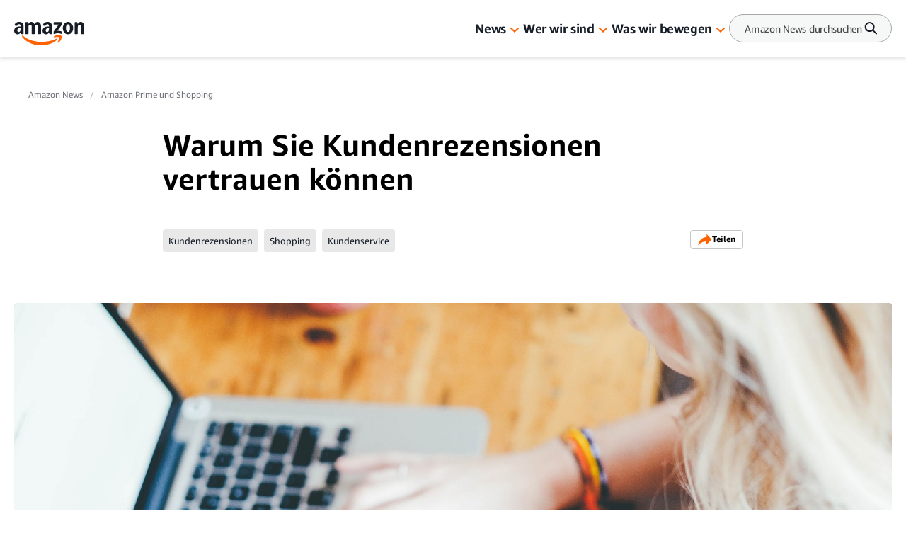

--- FILE ---
content_type: text/html; charset=utf-8
request_url: https://www.aboutamazon.de/news/amazon-prime-und-shopping/warum-sie-kundenrezensionen-vertrauen-koennen
body_size: 72641
content:
<!DOCTYPE html><html lang="de"><head><meta charSet="utf-8"/><meta name="viewport" content="width=device-width, initial-scale=1"/><link rel="preload" href="/_next/static/media/665b265b8ab38986.p.woff" as="font" crossorigin="" type="font/woff"/><link rel="preload" href="/_next/static/media/7fe83725c48c9c69.p.woff" as="font" crossorigin="" type="font/woff"/><link rel="preload" href="/_next/static/media/d180bbba8bf4e40d.p.woff" as="font" crossorigin="" type="font/woff"/><link rel="preload" href="/_next/static/media/d892c3e5c534541d.p.woff" as="font" crossorigin="" type="font/woff"/><link rel="preload" href="/_next/static/media/f90a977ffdd12ef5.p.woff" as="font" crossorigin="" type="font/woff"/><link rel="preload" as="image" href="https://assets.aboutamazon.com/54/c2/13b5851a4cfc87f8e1f6231bcb72/computer-1185626-1920-ausschnitt.jpg"/><link rel="preload" as="image" href="https://assets.aboutamazon.com/dims4/default/399700f/2147483647/strip/true/crop/2400x2400+0+0/resize/84x84!/quality/90/?url=https%3A%2F%2Famazon-blogs-brightspot.s3.amazonaws.com%2F50%2F77%2F6abb65184ffaa20e738c7e442c23%2Famz-autoren-tobias.png"/><link rel="preload" as="image" href="https://assets.aboutamazon.com/f4/17/ee895cb946f8a848c5a5a1abb77f/de-flag.svg"/><link rel="stylesheet" href="/_next/static/css/b036c88b90bb3613.css" data-precedence="next"/><link rel="stylesheet" href="/_next/static/css/7d97fe51bdfb705a.css" data-precedence="next"/><link rel="stylesheet" href="/_next/static/css/810a9e44bf9452d3.css" data-precedence="next"/><link rel="stylesheet" href="/_next/static/css/9df73e26ccf28cf7.css" data-precedence="next"/><link rel="stylesheet" href="/_next/static/css/6f7f17778fe925f4.css" data-precedence="next"/><link rel="preload" as="script" fetchPriority="low" href="/_next/static/chunks/webpack-d9296a04d0bd3f9e.js"/><script src="/_next/static/chunks/fd9d1056-505f43299b52a336.js" async=""></script><script src="/_next/static/chunks/2117-7e19b34606e127ac.js" async=""></script><script src="/_next/static/chunks/main-app-8838764ac97430f0.js" async=""></script><script src="/_next/static/chunks/app/layout-9835db9773d2d44d.js" async=""></script><script src="/_next/static/chunks/4ec97bd2-4dd4d3314ed549fc.js" async=""></script><script src="/_next/static/chunks/5eb80a2d-4fbd2a3003a260b8.js" async=""></script><script src="/_next/static/chunks/9c0be7fd-077a70c55bcbc999.js" async=""></script><script src="/_next/static/chunks/d101304b-8829de6492bbbb05.js" async=""></script><script src="/_next/static/chunks/0cb8460a-4e2901f4101421c2.js" async=""></script><script src="/_next/static/chunks/7b01e4aa-1b8f21d9ba392ce6.js" async=""></script><script src="/_next/static/chunks/ddb11654-bb12ab4d548bba06.js" async=""></script><script src="/_next/static/chunks/2396a370-31b1abbda259dddf.js" async=""></script><script src="/_next/static/chunks/ea055470-6c78d52850f42b0f.js" async=""></script><script src="/_next/static/chunks/782b29a1-d72466846dc8d62b.js" async=""></script><script src="/_next/static/chunks/674be3f2-98c1756d59d8f44d.js" async=""></script><script src="/_next/static/chunks/a88a5821-fae7168d62833017.js" async=""></script><script src="/_next/static/chunks/0c2bd621-3d08130610feaa58.js" async=""></script><script src="/_next/static/chunks/1e82ba45-8e373a6d11f693c5.js" async=""></script><script src="/_next/static/chunks/4c5fd163-1ba8972a71cb5468.js" async=""></script><script src="/_next/static/chunks/b6264f8f-7fd2a7b02dfd5808.js" async=""></script><script src="/_next/static/chunks/bc0e69f6-68f175e67ffccb6a.js" async=""></script><script src="/_next/static/chunks/8f7c2092-d452cd4bf6f7bafd.js" async=""></script><script src="/_next/static/chunks/78120182-0ee4e80fd4db7203.js" async=""></script><script src="/_next/static/chunks/dbb9d6b5-2077ed955764f7c0.js" async=""></script><script src="/_next/static/chunks/aa59ef6c-cc0b43bd6d467992.js" async=""></script><script src="/_next/static/chunks/6e01793f-f75aaa03a05db549.js" async=""></script><script src="/_next/static/chunks/3224e4dd-b66fefd6ccddb142.js" async=""></script><script src="/_next/static/chunks/aeae96fd-7c3e679de1fcc454.js" async=""></script><script src="/_next/static/chunks/3534eb0e-95ad2a3db4e6b851.js" async=""></script><script src="/_next/static/chunks/152c37e3-de34016c6f5ae8d9.js" async=""></script><script src="/_next/static/chunks/03964f3a-ea02d503652b51b8.js" async=""></script><script src="/_next/static/chunks/6fb0dd44-5d1d6ef56e22a9e6.js" async=""></script><script src="/_next/static/chunks/3441d278-a060ccbb45ba9f25.js" async=""></script><script src="/_next/static/chunks/4215-d318ea1674405f39.js" async=""></script><script src="/_next/static/chunks/1046-eb57b0ec1a7a7722.js" async=""></script><script src="/_next/static/chunks/1463-efa130bc431582ae.js" async=""></script><script src="/_next/static/chunks/app/%5B%5B...slug%5D%5D/page-42c91d3f60e25f1f.js" async=""></script><script src="/_next/static/chunks/app/error-02ebcbbaf580f7ba.js" async=""></script><script src="https://cdn1.adoberesources.net/alloy/2.27.0/alloy.min.js" async=""></script><link rel="preload" href="https://assets.adobedtm.com/057ba335cefc/edb903aead4f/launch-44ec4d431192.min.js" as="script"/><link rel="preload" href="https://www.youtube.com/iframe_api" as="script"/><link rel="preload" href="https://consent.trustarc.com/autoblockasset/core.min.js?domain=aboutamazon.global.com" as="script"/><link rel="preload" href="https://consent.trustarc.com/autoblockoptout?domain=aboutamazon.global.com" as="script"/><link rel="preload" href="https://consent.trustarc.com/notice?domain=aboutamazon.global.com&amp;c=teconsent&amp;js=nj&amp;noticeType=bb&amp;text=true&amp;gtm=1&amp;language=de" as="script"/><link rel="apple-touch-icon" sizes="180x180" href="/_next/static/media/apple-touch-icon.706b1b87.png"/><link rel="icon" type="image/png" href="/_next/static/media/favicon-32x32.2b6b6c3a.png"/><link rel="icon" type="image/png" href="/_next/static/media/favicon-16x16.d315d746.png"/><title>Warum Sie Kundenrezensionen vertrauen können</title><meta name="description" content="Für das Erstellen von Rezensionen gelten klare Regeln. Verstöße dagegen nehmen wir sehr ernst und investieren viel Zeit und Geld, damit jede einzelne Kunden-Rezension auf unserer Website glaubwürdig ist. Hier erfahren Sie, welche Regeln gelten, was bei Verstößen passiert und wie wir Manipulationen vorbeugen."/><meta name="author" content="Tobias Goerke"/><meta name="category" content="Amazon Prime und Shopping"/><meta name="parsley-tags" content="Kundenrezensionen, Shopping, Kundenservice, DE_Customer Trust"/><meta name="brightspot.contentId" content="0000016b-e10b-d775-a9ef-e3dbbef40002"/><meta name="featureFlags" content="{&quot;redesign&quot;:true}"/><link rel="canonical" href="https://www.aboutamazon.de/news/amazon-prime-und-shopping/warum-sie-kundenrezensionen-vertrauen-koennen"/><link rel="alternate" hrefLang="de-DE" href="https://www.aboutamazon.de/news/amazon-prime-und-shopping/warum-sie-kundenrezensionen-vertrauen-koennen"/><meta property="og:title" content="Warum Sie Kundenrezensionen vertrauen können"/><meta property="og:description" content="Für das Erstellen von Rezensionen gelten klare Regeln. Verstöße dagegen nehmen wir sehr ernst und investieren viel Zeit und Geld, damit jede einzelne Kunden-Rezension auf unserer Website glaubwürdig ist. Hier erfahren Sie, welche Regeln gelten, was bei Verstößen passiert und wie wir Manipulationen…"/><meta property="og:image" content="https://assets.aboutamazon.com/dims4/default/27f04bc/2147483647/strip/true/crop/1722x861+99+0/resize/1200x600!/quality/90/?url=https%3A%2F%2Famazon-blogs-brightspot.s3.amazonaws.com%2F54%2Fc2%2F13b5851a4cfc87f8e1f6231bcb72%2Fcomputer-1185626-1920-ausschnitt.jpg"/><meta property="og:image:type" content="image/jpeg"/><meta property="og:image:width" content="1200"/><meta property="og:image:height" content="600"/><meta property="og:type" content="article"/><meta property="article:published_time" content="2019-07-11T13:51:20.784Z"/><meta property="article:author:name" content="Tobias Goerke"/><meta name="twitter:card" content="summary_large_image"/><meta name="twitter:title" content="Warum Sie Kundenrezensionen vertrauen können"/><meta name="twitter:description" content="Für das Erstellen von Rezensionen gelten klare Regeln. Verstöße dagegen nehmen wir sehr ernst und investieren viel Zeit und Geld, damit jede einzelne Kunden-Rezension auf unserer Website glaubwürdig ist. Hier erfahren Sie, welche Regeln gelten, was bei Verstößen passiert und wie wir Manipulationen…"/><meta name="twitter:image" content="https://assets.aboutamazon.com/dims4/default/27f04bc/2147483647/strip/true/crop/1722x861+99+0/resize/1200x600!/quality/90/?url=https%3A%2F%2Famazon-blogs-brightspot.s3.amazonaws.com%2F54%2Fc2%2F13b5851a4cfc87f8e1f6231bcb72%2Fcomputer-1185626-1920-ausschnitt.jpg"/><meta name="twitter:image:type" content="image/jpeg"/><meta name="twitter:image:width" content="1200"/><meta name="twitter:image:height" content="600"/><script src="/_next/static/chunks/polyfills-42372ed130431b0a.js" noModule=""></script></head><body class="__variable_5ad93c"><script id="alloy-innerHtml">!function(n,o){o.forEach(function(o){n[o]||((n.__alloyNS=n.__alloyNS||
            []).push(o),n[o]=function(){var u=arguments;return new Promise(
            function(i,l){n.setTimeout(function(){n[o].q.push([i,l,u])})})},n[o].q=[])})}
            (window,["alloy"]);</script><header><!--$--><div class="hasShortMenuList"><div class="main-navigation__wrapper"><div data-testid="MainNavigation" class="main-navigation__container   "><div class="main-navigation__container-fixed"><nav id="MainNavigation" role="navigation" aria-label="Main Navigation"><a data-testid="LogoButton" href="https://www.aboutamazon.de" aria-label="Amazon Home" class="amazon-logo"><div data-testid="icon-AmazonLogo"><svg width="100" height="33" viewBox="0 0 100 33" fill="none" xmlns="http://www.w3.org/2000/svg"><g clip-path="url(#clip0_2174_5051)"><path d="M4.84063 17.4979C3.88196 17.4979 3.03805 17.2896 2.30892 16.8729C1.57979 16.4429 1.01268 15.8516 0.60761 15.099C0.202537 14.3329 0 13.4527 0 12.4582C0 11.2621 0.297054 10.2138 0.891162 9.31338C1.49877 8.41295 2.35618 7.72083 3.46338 7.23702C4.58408 6.75321 5.89382 6.5113 7.39259 6.5113C8.08122 6.5113 8.64157 6.55834 9.07365 6.65241V6.22908C9.07365 5.2077 8.88461 4.44838 8.50655 3.95113C8.12848 3.44044 7.55462 3.18509 6.78498 3.18509C5.54276 3.18509 4.74611 3.8369 4.39505 5.1405C4.28703 5.5168 4.06424 5.67807 3.72668 5.62431L0.972177 5.1405C0.76964 5.10018 0.627864 5.01283 0.546849 4.87844C0.479337 4.74404 0.472586 4.56261 0.526596 4.33415C0.87766 2.96335 1.62029 1.90165 2.7545 1.14905C3.90221 0.383018 5.34022 0 7.06853 0C9.12091 0 10.6804 0.551008 11.7471 1.65302C12.8273 2.75504 13.3674 4.36103 13.3674 6.47098V16.6109C13.3674 16.7587 13.3134 16.8864 13.2054 16.9939C13.1109 17.088 12.9894 17.135 12.8408 17.135H10.2079C9.8838 17.135 9.68126 16.9603 9.60025 16.6109L9.19517 14.7159H9.03314C8.66858 15.6029 8.12173 16.2883 7.39259 16.7721C6.67696 17.256 5.82631 17.4979 4.84063 17.4979ZM4.4153 11.9743C4.4153 12.6866 4.59759 13.2578 4.96215 13.6878C5.34022 14.1045 5.84656 14.3128 6.48118 14.3128C7.31833 14.3128 7.9597 13.9432 8.40528 13.204C8.85086 12.4514 9.07365 11.3763 9.07365 9.97862V8.9102C8.69558 8.84301 8.33777 8.80941 8.0002 8.80941C6.893 8.80941 6.01534 9.09835 5.36723 9.67624C4.73261 10.2407 4.4153 11.0067 4.4153 11.9743ZM15.8789 0.886988C15.8789 0.739157 15.9261 0.618204 16.0207 0.52413C16.1287 0.416616 16.257 0.362859 16.4055 0.362859H19.079C19.2275 0.362859 19.349 0.409896 19.4435 0.503971C19.5516 0.598045 19.6191 0.725718 19.6461 0.886988L20.0511 2.86255H20.2132C20.5777 1.93525 21.0976 1.22969 21.7727 0.745877C22.4613 0.248626 23.2715 0 24.2031 0C25.2023 0 26.0597 0.262065 26.7754 0.786194C27.5045 1.31032 28.0649 2.0562 28.4564 3.02382H28.6185C29.2126 2.00244 29.8809 1.24313 30.6236 0.745877C31.3662 0.248626 32.1966 0 33.1148 0C34.114 0 34.9781 0.268784 35.7072 0.806353C36.4499 1.34392 37.017 2.10996 37.4086 3.10446C37.8001 4.09896 37.9959 5.27489 37.9959 6.63225V16.6109C37.9959 16.7587 37.9419 16.8864 37.8339 16.9939C37.7394 17.088 37.6178 17.135 37.4693 17.135H34.2287C34.0802 17.135 33.9519 17.088 33.8439 16.9939C33.7494 16.8864 33.7021 16.7587 33.7021 16.6109V6.95479C33.7021 5.97373 33.5131 5.22114 33.135 4.69701C32.757 4.17288 32.2101 3.91081 31.4945 3.91081C30.7113 3.91081 30.1105 4.21991 29.6919 4.83812C29.2868 5.45632 29.0843 6.35003 29.0843 7.51924V16.6109C29.0843 16.7587 29.0303 16.8864 28.9223 16.9939C28.8277 17.088 28.7062 17.135 28.5577 17.135H25.3171C25.1686 17.135 25.0403 17.088 24.9323 16.9939C24.8378 16.8864 24.7905 16.7587 24.7905 16.6109V6.95479C24.7905 5.97373 24.6015 5.22114 24.2234 4.69701C23.8453 4.17288 23.2985 3.91081 22.5829 3.91081C21.7997 3.91081 21.1989 4.21991 20.7803 4.83812C20.3752 5.45632 20.1727 6.35003 20.1727 7.51924V16.6109C20.1727 16.7587 20.1187 16.8864 20.0106 16.9939C19.9161 17.088 19.7946 17.135 19.6461 17.135H16.4055C16.257 17.135 16.1287 17.088 16.0207 16.9939C15.9261 16.8864 15.8789 16.7587 15.8789 16.6109V0.886988ZM40.1023 12.4582C40.1023 11.2621 40.3993 10.2138 40.9935 9.31338C41.6011 8.41295 42.4585 7.72083 43.5657 7.23702C44.6864 6.75321 45.9961 6.5113 47.4949 6.5113C48.1835 6.5113 48.7439 6.55834 49.1759 6.65241V6.22908C49.1759 5.2077 48.9869 4.44838 48.6088 3.95113C48.2308 3.44044 47.6569 3.18509 46.8873 3.18509C45.6451 3.18509 44.8484 3.8369 44.4973 5.1405C44.3893 5.5168 44.1665 5.67807 43.829 5.62431L41.0745 5.1405C40.8719 5.10018 40.7302 5.01283 40.6491 4.87844C40.5816 4.74404 40.5749 4.56261 40.6289 4.33415C40.9799 2.96335 41.7226 1.90165 42.8568 1.14905C44.0045 0.383018 45.4425 0 47.1708 0C49.2232 0 50.7827 0.551008 51.8494 1.65302C52.9296 2.75504 53.4697 4.36103 53.4697 6.47098V16.6109C53.4697 16.7587 53.4157 16.8864 53.3077 16.9939C53.2132 17.088 53.0917 17.135 52.9431 17.135H50.3101C49.9861 17.135 49.7836 16.9603 49.7025 16.6109L49.2975 14.7159H49.1354C48.7709 15.6029 48.224 16.2883 47.4949 16.7721C46.7793 17.256 45.9286 17.4979 44.9429 17.4979C43.9572 17.4979 43.1403 17.2896 42.4112 16.8729C41.6821 16.4429 41.115 15.8516 40.7099 15.099C40.3048 14.3329 40.1023 13.4527 40.1023 12.4582ZM44.5176 11.9743C44.5176 12.6866 44.6999 13.2578 45.0644 13.6878C45.4425 14.1045 45.9489 14.3128 46.5835 14.3128C47.4206 14.3128 48.062 13.9432 48.5076 13.204C48.9531 12.4514 49.1759 11.3763 49.1759 9.97862V8.9102C48.7979 8.84301 48.4401 8.80941 48.1025 8.80941C46.9953 8.80941 46.1176 9.09835 45.4695 9.67624C44.8349 10.2407 44.5176 11.0067 44.5176 11.9743ZM55.6571 14.1717C55.6571 13.876 55.7381 13.6206 55.9002 13.4056L62.8269 3.74954H56.3457C56.1972 3.74954 56.0689 3.7025 55.9609 3.60843C55.8664 3.50092 55.8191 3.37324 55.8191 3.22541V0.886988C55.8191 0.739157 55.8664 0.618204 55.9609 0.52413C56.0689 0.416616 56.1972 0.362859 56.3457 0.362859H66.9992C67.1477 0.362859 67.2692 0.416616 67.3637 0.52413C67.4718 0.618204 67.5258 0.739157 67.5258 0.886988V3.32621C67.5258 3.62187 67.4448 3.87721 67.2827 4.09224L61.0041 12.6799C61.3822 12.6127 61.767 12.5791 62.1586 12.5791C63.1307 12.5791 64.0219 12.6665 64.832 12.8412C65.6557 13.0024 66.5063 13.2712 67.384 13.6475C67.6946 13.7819 67.8498 14.0104 67.8498 14.3329V16.6512C67.8498 16.8662 67.7823 17.014 67.6473 17.0947C67.5123 17.1619 67.3435 17.1552 67.141 17.0745C66.1283 16.6982 65.2304 16.4362 64.4472 16.2883C63.6776 16.1271 62.8337 16.0464 61.9155 16.0464C60.9973 16.0464 60.1197 16.1271 59.242 16.2883C58.3779 16.4496 57.4192 16.7117 56.366 17.0745C56.1635 17.1417 55.9947 17.1417 55.8597 17.0745C55.7246 16.9939 55.6571 16.8528 55.6571 16.6512V14.1717ZM68.741 8.74893C68.741 7.10935 69.0583 5.62431 69.6929 4.29383C70.3275 2.94991 71.1984 1.90165 72.3056 1.14905C73.4263 0.383018 74.6686 0 76.0323 0C77.3961 0 78.6518 0.383018 79.759 1.14905C80.8797 1.90165 81.7574 2.94991 82.392 4.29383C83.0401 5.62431 83.3642 7.10935 83.3642 8.74893C83.3642 10.3885 83.0401 11.8803 82.392 13.2242C81.7574 14.5547 80.8797 15.6029 79.759 16.369C78.6518 17.1216 77.4096 17.4979 76.0323 17.4979C74.6551 17.4979 73.4263 17.1216 72.3056 16.369C71.1984 15.6029 70.3275 14.5547 69.6929 13.2242C69.0583 11.8803 68.741 10.3885 68.741 8.74893ZM73.1968 8.74893C73.1968 10.4557 73.4398 11.7728 73.9259 12.7001C74.412 13.6139 75.1142 14.0709 76.0323 14.0709C76.9505 14.0709 77.6594 13.6139 78.159 12.7001C78.6585 11.7728 78.9083 10.4557 78.9083 8.74893C78.9083 7.04215 78.6585 5.73183 78.159 4.81796C77.6594 3.89065 76.9505 3.427 76.0323 3.427C75.1142 3.427 74.412 3.89065 73.9259 4.81796C73.4398 5.73183 73.1968 7.04215 73.1968 8.74893ZM85.5516 0.886988C85.5516 0.739157 85.5988 0.618204 85.6933 0.52413C85.8014 0.416616 85.9296 0.362859 86.0781 0.362859H88.7516C88.9002 0.362859 89.0217 0.409896 89.1162 0.503971C89.2242 0.598045 89.2917 0.725718 89.3187 0.886988L89.7238 2.86255H89.8858C90.2504 1.94869 90.7838 1.24313 91.4859 0.745877C92.2015 0.248626 93.0387 0 93.9973 0C95.0235 0 95.9079 0.268784 96.6506 0.806353C97.4067 1.34392 97.9873 2.10996 98.3924 3.10446C98.7975 4.09896 99 5.27489 99 6.63225V16.6109C99 16.7587 98.946 16.8864 98.838 16.9939C98.7435 17.088 98.6219 17.135 98.4734 17.135H95.2328C95.0843 17.135 94.956 17.088 94.848 16.9939C94.7535 16.8864 94.7062 16.7587 94.7062 16.6109V6.95479C94.7062 5.97373 94.5037 5.22114 94.0986 4.69701C93.6935 4.17288 93.1197 3.91081 92.377 3.91081C91.5534 3.91081 90.9255 4.21991 90.4935 4.83812C90.0614 5.45632 89.8453 6.35003 89.8453 7.51924V16.6109C89.8453 16.7587 89.7913 16.8864 89.6833 16.9939C89.5888 17.088 89.4673 17.135 89.3187 17.135H86.0781C85.9296 17.135 85.8014 17.088 85.6933 16.9939C85.5988 16.8864 85.5516 16.7587 85.5516 16.6109V0.886988Z" fill="#161D26"></path><path d="M11.2613 19.4533C11.0048 19.6549 10.9507 19.9909 11.0993 20.4613C11.2343 20.8779 11.5516 21.3953 12.0512 22.0135C14.0631 24.4863 16.4597 26.5425 19.2412 28.1821C22.0228 29.8217 25 31.0312 28.1731 31.8107C31.3597 32.6036 34.6138 33.0001 37.9354 33.0001C42.1887 33.0001 46.2394 32.3819 50.0876 31.1455C53.9358 29.9225 57.1494 28.2023 59.7284 25.9848C60.633 25.1919 61.0854 24.5602 61.0854 24.0899C61.0854 23.9152 61.0111 23.7404 60.8626 23.5657C60.66 23.3641 60.417 23.2969 60.1334 23.3641C59.8499 23.4313 59.4516 23.5993 58.9385 23.8681C56.4675 25.1583 53.4565 26.1864 49.9053 26.9524C46.3677 27.7319 42.6748 28.1216 38.8266 28.1216C34.0602 28.1216 29.4559 27.4765 25.0135 26.1864C20.5712 24.8962 16.6353 22.8803 13.2057 20.1387C12.7061 19.749 12.301 19.5004 11.9904 19.3929C11.6934 19.2853 11.4503 19.3055 11.2613 19.4533Z" fill="#FF6200"></path><path d="M56.2647 20.4612C55.9811 20.73 55.9069 21.0123 56.0419 21.3079C56.1364 21.5229 56.3187 21.6439 56.5887 21.6708C56.8588 21.7111 57.2436 21.6842 57.7432 21.5901C58.5534 21.4154 59.3973 21.2945 60.2749 21.2273C61.1526 21.1735 61.9155 21.187 62.5636 21.2676C63.2117 21.3617 63.6168 21.5229 63.7788 21.7514C64.0219 22.1143 63.9341 22.8803 63.5155 24.0495C63.1104 25.2187 62.5568 26.3543 61.8547 27.4564C61.5847 27.8999 61.4226 28.2493 61.3686 28.5046C61.3146 28.76 61.3821 28.975 61.5712 29.1497C61.6927 29.2707 61.8277 29.3311 61.9762 29.3311C62.3678 29.3311 62.9349 28.9884 63.6775 28.303C65.0143 27.1473 65.9527 25.7765 66.4928 24.1906C66.7899 23.3708 66.9721 22.5107 67.0396 21.6103C67.1072 20.7099 67.0059 20.0648 66.7358 19.6751C66.4793 19.2988 65.9122 18.9897 65.0345 18.7477C64.1704 18.5058 63.2995 18.3849 62.4218 18.3849C60.707 18.3849 59.0799 18.7881 57.5407 19.5944C56.9736 19.9035 56.5482 20.1925 56.2647 20.4612Z" fill="#FF6200"></path></g><defs><clipPath id="clip0_2174_5051"><rect width="99" height="33" fill="white"></rect></clipPath></defs></svg></div></a><button data-testid="SearchButtonMobile" class="search-button-mobile"><div data-testid="icon-SearchV2"><svg width="20" height="21" viewBox="0 0 20 21" fill="none" xmlns="http://www.w3.org/2000/svg"><path d="M17.7601 16.85L13.2501 12.29C14.1938 11.027 14.6835 9.48231 14.6399 7.90624C14.5963 6.33017 14.0218 4.81499 13.0096 3.60612C11.9974 2.39726 10.6068 1.5655 9.06291 1.24559C7.51903 0.925681 5.91236 1.13635 4.50315 1.84347C3.09394 2.55059 1.96472 3.71275 1.29841 5.14171C0.632087 6.57066 0.467694 8.18272 0.831855 9.71676C1.19602 11.2508 2.0674 12.617 3.30487 13.594C4.54233 14.571 6.0734 15.1017 7.65007 15.1C9.15877 15.1015 10.6266 14.6098 11.8301 13.7L16.3401 18.25C16.5302 18.4153 16.7757 18.5027 17.0275 18.4948C17.2793 18.4869 17.5188 18.3843 17.6982 18.2074C17.8776 18.0305 17.9836 17.7925 17.9951 17.5408C18.0066 17.2891 17.9226 17.0424 17.7601 16.85ZM7.65007 13.1C6.66117 13.1 5.69447 12.8067 4.87222 12.2573C4.04998 11.7079 3.40911 10.927 3.03068 10.0134C2.65224 9.09977 2.55322 8.09443 2.74615 7.12453C2.93907 6.15462 3.41528 5.26371 4.11454 4.56445C4.8138 3.86518 5.70472 3.38898 6.67462 3.19605C7.64453 3.00313 8.64986 3.10214 9.56349 3.48058C10.4771 3.85902 11.258 4.49988 11.8074 5.32213C12.3568 6.14437 12.6501 7.11107 12.6501 8.09998C12.6501 9.42606 12.1233 10.6978 11.1856 11.6355C10.2479 12.5732 8.97616 13.1 7.65007 13.1Z" fill="#161D26"></path></svg></div></button><div class="main-navigation__desktop-list-container"><ul style="display:flex" data-testid="NavigationList" class="main-navigation__list "><li data-testid="NavigationListItem-0"><div class="main-navigation__link"><a href="https://www.aboutamazon.de/amazon-news" data-testid="MainNavigationLink">News</a><button data-testid="MainNavigationCaret" class="main-navigation__caret" aria-label="News" role="button"><div data-testid="icon-DownArrowOrange"><svg width="16" height="16" viewBox="0 0 16 16" fill="none" xmlns="http://www.w3.org/2000/svg"><path d="M8.00195 11L2.29399 5.61836C2.10575 5.44057 2 5.19944 2 4.94801C2 4.82352 2.02596 4.70024 2.0764 4.58522C2.12685 4.47021 2.20078 4.3657 2.29399 4.27767C2.38719 4.18964 2.49784 4.11981 2.61962 4.07216C2.7414 4.02452 2.87192 4 3.00373 4C3.26994 4 3.52524 4.09988 3.71348 4.27767L8.00195 8.3375L12.2904 4.27767C12.3836 4.18964 12.4943 4.11981 12.6161 4.07216C12.7378 4.02452 12.8684 4 13.0002 4C13.132 4 13.2625 4.02452 13.3843 4.07216C13.5061 4.11981 13.6167 4.18964 13.7099 4.27767C13.8031 4.3657 13.8771 4.47021 13.9275 4.58522C13.9779 4.70024 14.0039 4.82352 14.0039 4.94801C14.0039 5.07251 13.9779 5.19578 13.9275 5.3108C13.8771 5.42582 13.8031 5.53033 13.7099 5.61836L8.00195 11Z" fill="#FF6200"></path></svg></div></button></div><div class="subitems" style="display:none;grid-template-columns:repeat(3, 1fr)" data-testid="MainNavSubitems"><div class="subitems__container"><div><a href="https://www.aboutamazon.de/amazon-prime-und-shopping-news" class="subitems__link" data-testid="MainNavSubitemLink">Prime und Shopping</a></div><div><a href="https://www.aboutamazon.de/amazon-aws-news" class="subitems__link" data-testid="MainNavSubitemLink">AWS</a></div><div><a href="https://www.aboutamazon.de/aktuelle-zur-innovationen-bei-amazon" class="subitems__link" data-testid="MainNavSubitemLink">Amazon Devices</a></div><div><a href="https://www.aboutamazon.de/prime-video-news" class="subitems__link" data-testid="MainNavSubitemLink">Entertainment</a></div></div><div class="subitems__container"><div><a href="https://www.aboutamazon.de/aktuelle-zur-kuenstlichen-intelligenz-ki-bei-amazon" class="subitems__link" data-testid="MainNavSubitemLink">Künstliche Intelligenz (KI)</a></div><div><a href="https://www.aboutamazon.de/aktuelle-zur-arbeiten-bei-amazon" class="subitems__link" data-testid="MainNavSubitemLink">Arbeiten bei Amazon</a></div><div><a href="https://www.aboutamazon.de/aktuelle-zur-nachhaltigkeit-bei-amazon" class="subitems__link" data-testid="MainNavSubitemLink">Nachhaltigkeit</a></div><div><a href="https://www.aboutamazon.de/soziales-engagement-aktuelles" class="subitems__link" data-testid="MainNavSubitemLink">Soziales Engagement</a></div></div><div class="subitems__featuredTopics-container"><span class="subitems__featuredTopics">Thema im Fokus</span><a href="https://www.aboutamazon.de/news/innovationen/project-kuiper-alles-was-du-wissen-musst" class="tag" data-testid="Tag">Project Kuiper</a></div></div></li><li data-testid="NavigationListItem-1"><div class="main-navigation__link"><a href="https://www.aboutamazon.de/wer-wir-sind" data-testid="MainNavigationLink">Wer wir sind</a><button data-testid="MainNavigationCaret" class="main-navigation__caret" aria-label="Wer wir sind" role="button"><div data-testid="icon-DownArrowOrange"><svg width="16" height="16" viewBox="0 0 16 16" fill="none" xmlns="http://www.w3.org/2000/svg"><path d="M8.00195 11L2.29399 5.61836C2.10575 5.44057 2 5.19944 2 4.94801C2 4.82352 2.02596 4.70024 2.0764 4.58522C2.12685 4.47021 2.20078 4.3657 2.29399 4.27767C2.38719 4.18964 2.49784 4.11981 2.61962 4.07216C2.7414 4.02452 2.87192 4 3.00373 4C3.26994 4 3.52524 4.09988 3.71348 4.27767L8.00195 8.3375L12.2904 4.27767C12.3836 4.18964 12.4943 4.11981 12.6161 4.07216C12.7378 4.02452 12.8684 4 13.0002 4C13.132 4 13.2625 4.02452 13.3843 4.07216C13.5061 4.11981 13.6167 4.18964 13.7099 4.27767C13.8031 4.3657 13.8771 4.47021 13.9275 4.58522C13.9779 4.70024 14.0039 4.82352 14.0039 4.94801C14.0039 5.07251 13.9779 5.19578 13.9275 5.3108C13.8771 5.42582 13.8031 5.53033 13.7099 5.61836L8.00195 11Z" fill="#FF6200"></path></svg></div></button></div><div class="subitems" style="display:none;grid-template-columns:auto" data-testid="MainNavSubitems"><div class="subitems__column-container" data-testid="MainNavSubitemColumn"><div><a href="https://www.aboutamazon.de/was-wir-tun" class="subitems__link">Was wir tun</a></div><div><a href="https://www.aboutamazon.de/arbeiten-bei-uns" class="subitems__link">Arbeiten bei Amazon</a></div><div><a href="https://www.aboutamazon.de/leadership-principles" class="subitems__link">Leadership Principles</a></div><div><a href="https://www.aboutamazon.de/wer-wir-sind/amazon-in-oesterreich" class="subitems__link">Amazon in Österreich</a></div><div><a href="https://www.aboutamazon.de/wer-wir-sind/amazon-in-der-schweiz" class="subitems__link">Amazon in der Schweiz</a></div></div></div></li><li data-testid="NavigationListItem-2"><div class="main-navigation__link"><a href="https://www.aboutamazon.de/was-wir-bewegen" data-testid="MainNavigationLink">Was wir bewegen</a><button data-testid="MainNavigationCaret" class="main-navigation__caret" aria-label="Was wir bewegen" role="button"><div data-testid="icon-DownArrowOrange"><svg width="16" height="16" viewBox="0 0 16 16" fill="none" xmlns="http://www.w3.org/2000/svg"><path d="M8.00195 11L2.29399 5.61836C2.10575 5.44057 2 5.19944 2 4.94801C2 4.82352 2.02596 4.70024 2.0764 4.58522C2.12685 4.47021 2.20078 4.3657 2.29399 4.27767C2.38719 4.18964 2.49784 4.11981 2.61962 4.07216C2.7414 4.02452 2.87192 4 3.00373 4C3.26994 4 3.52524 4.09988 3.71348 4.27767L8.00195 8.3375L12.2904 4.27767C12.3836 4.18964 12.4943 4.11981 12.6161 4.07216C12.7378 4.02452 12.8684 4 13.0002 4C13.132 4 13.2625 4.02452 13.3843 4.07216C13.5061 4.11981 13.6167 4.18964 13.7099 4.27767C13.8031 4.3657 13.8771 4.47021 13.9275 4.58522C13.9779 4.70024 14.0039 4.82352 14.0039 4.94801C14.0039 5.07251 13.9779 5.19578 13.9275 5.3108C13.8771 5.42582 13.8031 5.53033 13.7099 5.61836L8.00195 11Z" fill="#FF6200"></path></svg></div></button></div><div class="subitems" style="display:none;grid-template-columns:auto" data-testid="MainNavSubitems"><div class="subitems__column-container" data-testid="MainNavSubitemColumn"><div><a href="https://www.aboutamazon.de/unser-beitrag-fuer-die-umwelt" class="subitems__link">Nachhaltigkeit</a></div><div><a href="https://www.aboutamazon.de/unser-soziales-engagement" class="subitems__link">Soziales Engagement</a></div><div><a href="https://www.aboutamazon.de/unser-beitrag-fuer-unternehmer-innen" class="subitems__link">Kleine und mittlere Unternehmen (KMUs)</a></div><div><a href="https://www.aboutamazon.de/unser-wirtschaftlicher-beitrag" class="subitems__link">Wirtschaft</a></div></div></div></li><li class="search-bar-container"><div class="search-bar " data-testid="SearchBar"><input data-testid="SearchInput" type="text" placeholder="Amazon News durchsuchen" class="search-input" aria-label="Search" id="SearchInput" value=""/><span class="static-search_icon"><div data-testid="icon-SearchV2"><svg width="20" height="21" viewBox="0 0 20 21" fill="none" xmlns="http://www.w3.org/2000/svg"><path d="M17.7601 16.85L13.2501 12.29C14.1938 11.027 14.6835 9.48231 14.6399 7.90624C14.5963 6.33017 14.0218 4.81499 13.0096 3.60612C11.9974 2.39726 10.6068 1.5655 9.06291 1.24559C7.51903 0.925681 5.91236 1.13635 4.50315 1.84347C3.09394 2.55059 1.96472 3.71275 1.29841 5.14171C0.632087 6.57066 0.467694 8.18272 0.831855 9.71676C1.19602 11.2508 2.0674 12.617 3.30487 13.594C4.54233 14.571 6.0734 15.1017 7.65007 15.1C9.15877 15.1015 10.6266 14.6098 11.8301 13.7L16.3401 18.25C16.5302 18.4153 16.7757 18.5027 17.0275 18.4948C17.2793 18.4869 17.5188 18.3843 17.6982 18.2074C17.8776 18.0305 17.9836 17.7925 17.9951 17.5408C18.0066 17.2891 17.9226 17.0424 17.7601 16.85ZM7.65007 13.1C6.66117 13.1 5.69447 12.8067 4.87222 12.2573C4.04998 11.7079 3.40911 10.927 3.03068 10.0134C2.65224 9.09977 2.55322 8.09443 2.74615 7.12453C2.93907 6.15462 3.41528 5.26371 4.11454 4.56445C4.8138 3.86518 5.70472 3.38898 6.67462 3.19605C7.64453 3.00313 8.64986 3.10214 9.56349 3.48058C10.4771 3.85902 11.258 4.49988 11.8074 5.32213C12.3568 6.14437 12.6501 7.11107 12.6501 8.09998C12.6501 9.42606 12.1233 10.6978 11.1856 11.6355C10.2479 12.5732 8.97616 13.1 7.65007 13.1Z" fill="#161D26"></path></svg></div></span></div></li></ul></div><button class="hamburger-menu" data-testid="HamburgerMenu"><div data-testid="icon-HamburgerDarkV2"><svg width="21" height="21" viewBox="0 0 18 18" fill="none" xmlns="http://www.w3.org/2000/svg"><path d="M1 4H17C17.2652 4 17.5196 3.89464 17.7071 3.70711C17.8946 3.51957 18 3.26522 18 3C18 2.73478 17.8946 2.48043 17.7071 2.29289C17.5196 2.10536 17.2652 2 17 2H1C0.734784 2 0.48043 2.10536 0.292893 2.29289C0.105357 2.48043 0 2.73478 0 3C0 3.26522 0.105357 3.51957 0.292893 3.70711C0.48043 3.89464 0.734784 4 1 4Z" fill="#161D26"></path><path d="M17 8H1C0.734784 8 0.48043 8.10536 0.292893 8.29289C0.105357 8.48043 0 8.73478 0 9C0 9.26522 0.105357 9.51957 0.292893 9.70711C0.48043 9.89464 0.734784 10 1 10H17C17.2652 10 17.5196 9.89464 17.7071 9.70711C17.8946 9.51957 18 9.26522 18 9C18 8.73478 17.8946 8.48043 17.7071 8.29289C17.5196 8.10536 17.2652 8 17 8Z" fill="#161D26"></path><path d="M17 14H1C0.734784 14 0.48043 14.1054 0.292893 14.2929C0.105357 14.4804 0 14.7348 0 15C0 15.2652 0.105357 15.5196 0.292893 15.7071C0.48043 15.8946 0.734784 16 1 16H17C17.2652 16 17.5196 15.8946 17.7071 15.7071C17.8946 15.5196 18 15.2652 18 15C18 14.7348 17.8946 14.4804 17.7071 14.2929C17.5196 14.1054 17.2652 14 17 14Z" fill="#161D26"></path></svg></div></button></nav><div class="main-navigation__mobile-list-container"></div></div></div></div></div><!--/$--></header><section><div class="ArticlePage-topContainer-background-v2 ArticleType-article" id="ArticlePage"><div class="ArticlePage-topContainer ArticlePageContainer-lead V2"><div><nav aria-label="Breadcrumb" class="breadcrumb"><ol><li style="display:inline-flex"><a href="https://www.aboutamazon.de/news" class="breadcrumb__link">Amazon News</a></li><li style="display:inline-flex"><a href="https://www.aboutamazon.de/news/amazon-prime-und-shopping" class="breadcrumb__link">Amazon Prime und Shopping</a></li></ol></nav><div class="article-header-v2 standard" data-testid="ArticleHeaderV2"><div class="article-header-v2__title-content"><h1>Warum Sie Kundenrezensionen vertrauen können</h1><p></p><div class="tags-desktop"><div class="related-tags v2" data-testid="related-tags"><div class="related-tags__content"><nav><ol><li style="display:inline-flex"><a href="https://www.aboutamazon.de/news/thema/kundenrezensionen" class="related-tags__link">Kundenrezensionen</a></li><li style="display:inline-flex"><a href="https://www.aboutamazon.de/news/thema/shopping" class="related-tags__link">Shopping</a></li><li style="display:inline-flex"><a href="https://www.aboutamazon.de/news/thema/kundenservice" class="related-tags__link">Kundenservice</a></li></ol></nav><div data-testid="SocialSharesV2" class="share"><div><button class="button LightOutlinedV2 is-reversed has-icon" data-testid="button-fn" type="button">Teilen<div data-testid="icon-ShareArrowOrange"><svg xmlns="http://www.w3.org/2000/svg" width="20" height="17" fill="none"><path fill="#FF6200" d="m12.158.5 7.207 7.747-7.37 7.242v-4.21C9.046 10.269 2.132 13.473.364 16.5c0 0 1.147-11.116 11.793-11.621V.5Z"></path></svg></div></button></div></div></div></div></div></div><div class="article-header-v2__img-content"><div class="lead-image-section"><img alt="Eine junge Frau schreibt am Computer eine Rezension" height="698" role="" src="https://assets.aboutamazon.com/54/c2/13b5851a4cfc87f8e1f6231bcb72/computer-1185626-1920-ausschnitt.jpg" width="1240" class=""/></div></div><div class="article-header-v2__publisher-content "><div class="author"><img src="https://assets.aboutamazon.com/dims4/default/399700f/2147483647/strip/true/crop/2400x2400+0+0/resize/84x84!/quality/90/?url=https%3A%2F%2Famazon-blogs-brightspot.s3.amazonaws.com%2F50%2F77%2F6abb65184ffaa20e738c7e442c23%2Famz-autoren-tobias.png" alt="Tobias Goerke"/><p>Von <a href="https://www.aboutamazon.de/author/tobias-goerke" class="author">Tobias Goerke</a></p></div><div class="published"><p> <!-- -->11. Juli 2019</p><p>3 min lesen</p></div></div><div class="tags-mobile"><div class="related-tags v2" data-testid="related-tags"><div class="related-tags__content"><nav><ol><li style="display:inline-flex"><a href="https://www.aboutamazon.de/news/thema/kundenrezensionen" class="related-tags__link">Kundenrezensionen</a></li><li style="display:inline-flex"><a href="https://www.aboutamazon.de/news/thema/shopping" class="related-tags__link">Shopping</a></li><li style="display:inline-flex"><a href="https://www.aboutamazon.de/news/thema/kundenservice" class="related-tags__link">Kundenservice</a></li></ol></nav><div data-testid="SocialSharesV2" class="share"><div><button class="button LightOutlinedV2 is-reversed has-icon" data-testid="button-fn" type="button">Teilen<div data-testid="icon-ShareArrowOrange"><svg xmlns="http://www.w3.org/2000/svg" width="20" height="17" fill="none"><path fill="#FF6200" d="m12.158.5 7.207 7.747-7.37 7.242v-4.21C9.046 10.269 2.132 13.473.364 16.5c0 0 1.147-11.116 11.793-11.621V.5Z"></path></svg></div></button></div></div></div></div></div></div></div></div></div><div class="ArticlePage-wrapper ArticleType-article v2-no-nav"><main class="ArticlePage-main v2"><article class="ArticlePage-mainContent"><div class="ArticlePage-articleBody articleBody"><article><div class="contentContainer block"><div class="contentItem-role-text"><span class="text v2"><div class="text"><span class="italicText"><span class="text v2">Für das Erstellen von Rezensionen gelten klare Regeln. Verstöße dagegen nehmen wir sehr ernst und investieren viel Zeit und Geld, damit jede einzelne Kunden-Rezension auf unserer Website glaubwürdig ist. Jede nicht authentische Bewertung ist eine zu viel. Hier erfahren Sie, welche Regeln gelten, was bei Verstößen passiert und wie wir Manipulationen vorbeugen.</span></span></div></span></div></div><div class="contentContainer block"><div class="contentItem-role-text"><span class="text v2"><div class="text"><span class="boldText"></span></div></span></div></div><div class="contentContainer block"><div class="contentItem-role-text"><span class="text v2"><div class="text"><span class="text v2">Zunächst: Beiträge sollten natürlich zum Thema passen und auf der ehrlichen Meinung des Autors basieren. Als Kunde können Sie nur dann eine Rezension oder Antwort erstellen, wenn Sie innerhalb der letzten 12 Monate über Ihr Amazon-Konto Artikel im Wert von mindestens 50 Euro eingekauft haben. Ihre erste Rezension können Sie bereits 48 Stunden nach dem Versand der ersten Bestellung veröffentlichen.</span></div></span></div></div><div class="contentContainer block"><div class="contentItem-role-text"><span class="text v2"><div class="text"><span class="text v2">Jeder Versuch, Inhalte zu manipulieren, ist streng untersagt. Wir wollen nur ehrliches, authentisches Feedback in der Community sehen. Das heißt: Niemand darf sich dafür vergüten lassen, Inhalte zu erstellen oder zu ändern. Als Vergütung zählt auch, wenn jemand kostenfreie oder vergünstigte Produkte als Gegenleistung erhält. Nicht erlaubt ist es überdies, Inhalte zu Werbezwecken und zu eigenen Produkten zu erstellen, ebenso wenig wie zu Produkten von Verwandten, engen Freunden, Geschäftspartnern, Arbeitgebern, oder Mitbewerbern – außer die Verbindung zum Hersteller oder Verkäufer wird klar offengelegt. </span></div></span></div></div><div class="contentContainer block"><div class="contentItem-role-text"><span class="text v2"><div class="text"><span class="text v2">Falls Sie den Eindruck haben, dass ein Inhalt gegen diese Richtlinien verstößt – etwa bei einem Produkt, das innerhalb einer kurzen Zeitspanne extrem viele positive Bewertungen erhalten hat – </span><a target="_blank" rel="noopener noreferrer" href="https://www.amazon.de/gp/help/customer/display.html?nodeId=201929730#GUID-E6787856-0944-40BE-9C1E-CA924C4ED52D__SECTION_F5EAF1BE71234B1390B189F905FFFB64"><span class="text v2">melden Sie sich bitte bei uns</span></a><span class="text v2">.</span></div></span></div></div><div class="contentContainer block"><div class="contentItem-role-text"><span class="text v2"><div class="text"><span class="boldText"></span></div></span></div></div><div class="contentContainer block"><div class="contentItem-role-text"><span class="text v2"><div class="text"><span class="text v2">Im Amazon Vine-Club versammeln wir besonders vertrauenswürdige Rezensenten. Sie laden wir ein, ihre Meinungen zu neuen und noch nicht eingestellten Artikeln zu veröffentlichen; dafür stellen wir ihnen die entsprechenden Produkte vorab zu Verfügung. Die Anbieter der Waren haben keinerlei Einfluss auf das Ergebnis. </span></div></span></div></div><div class="contentContainer block"><div class="contentItem-role-text"><span class="text v2"><div class="text"><span class="text v2">Vine-Rezensionen sind durch den grünen Streifen mit der Aufschrift „Kundenmeinung aus dem Amazon Vine-Club der Produkttester-Programm“ gekennzeichnet. Anhand dieser Angaben können Kunden bessere Kaufentscheidungen treffen. </span></div></span></div></div><div class="contentContainer block"><div class="contentItem-role-text"><span class="text v2"><div class="text"><span class="text v2">Vine-Mitglied wird man übrigens nur auf Einladung, auf Basis des „Rezensenten-Rangs“ – ein Maß für Qualität und Nützlichkeit von Bewertungen.</span></div></span></div></div><div class="contentContainer block"><div class="contentItem-role-text"><span class="text v2"><div class="text"><span class="boldText"></span></div></span></div></div><div class="contentContainer block"><div class="contentItem-role-text"><span class="text v2"><div class="text"><span class="text v2">Kurzfristig gedacht könnte man glauben: Amazon hat nur Interesse an positiven Rezensionen, damit sich die Produkte besser verkaufen. Doch wir wollen Kunden langfristig zufriedenstellen und vermeiden, dass sie ihre Pakete enttäuscht zurückschicken. Deswegen sind ehrliche Bewertungen unser Ziel. Und wir wissen: Kunden schätzen inhaltsorientierte, informative, ausführliche und objektive Rezensionen, unabhängig davon, ob sie positiv, negativ oder neutral ausfallen.</span></div></span></div></div><div class="contentContainer block"><div class="contentItem-role-text"><span class="text v2"><div class="text"><span class="boldText"></span></div></span></div></div><div class="contentContainer block"><div class="contentItem-role-text"><span class="text v2"><div class="text"><span class="text v2">Trotz all unserer Mühen, Manipulationen zu vermeiden: Verstöße kommen vor. Prüfteams und automatisierte Systeme helfen uns, unechten Rezensionen vorzubeugen, sie aufzuspüren und Maßnahmen gegen die Urheber zu ergreifen. Wir schätzen, dass mehr als 90 Prozent der nicht authentischen Bewertungen computergeneriert sind. Wir verwenden daher maschinelles Lernen, um alle Rezensionen 24 Stunden am Tag, 7 Tage die Woche zu analysieren und bei Bedarf zu blocken oder zu entfernen. Zudem untersucht unser Team verdächtige Bewertungen; und wir arbeiten mit sozialen Netzwerken zusammen, um nicht authentische Rezensionen an ihrem Ausgangspunkt zu stoppen. Mithilfe so gewonnener Informationen lernen unsere automatisierten Systeme weiter und machen den Kampf gegen manipulierte Inhalte effizienter.</span></div></span></div></div><div class="contentContainer block"><div class="contentItem-role-text"><span class="text v2"><div class="text"><span class="boldText"><span class="text v2"> </span></span></div></span></div></div><div class="contentContainer block"><div class="contentItem-role-text"><span class="text v2"><div class="text"><span class="text v2">Unsere Teilnahmebedingungen für Rezensenten und Verkäufer lassen keinen Zweifel zu: Wer manipuliert oder manipulieren lässt, dem drohen vorübergehende oder dauerhafte Sperren bis hin zu rechtlichen Schritten. </span></div></span></div></div><div class="contentContainer block"><div class="contentItem-role-text"><span class="text v2"><div class="text"><span class="text v2">Es gibt Unternehmen, die das Schreiben von Rezensionen und die Veröffentlichung auf Amazon als entlohnte Leistung anbieten. Solche Anbieter missachten unsere Community, unsere Richtlinien und in einigen Fällen das Gesetz auf schamlose Art und Weise. Gegen diese Unternehmen gehen wir juristisch vor: So hat jüngst das Oberlandesgericht Frankfurt am Main unsere Haltung in einem konkreten Fall bestätigt und festgestellt, das Vorgehen einer solchen Firma sei „unlauter“, da sie den „kommerziellen Zweck“ der eingestellten Produktrezensionen nicht kenntlich mache. Für uns ist diese Transparenz sehr wichtig: Sobald wir vom „kommerziellen Zweck“ erfahren, könne wir die entsprechenden Bewertungen entfernen. Hier der </span><a target="_blank" rel="noopener noreferrer" href="https://ordentliche-gerichtsbarkeit.hessen.de/pressemitteilungen/amazon-kann-sich-gegen-%E2%80%9Egekaufte%E2%80%9C-produktbewertungen-wehren"><span class="text v2">Link</span></a><span class="text v2"> zur Entscheidung.</span></div></span></div></div><div class="contentContainer block"><div class="contentItem-role-text"><span class="text v2"><div class="text"><span class="italicText"><span class="text v2">Sie interessieren sich dafür, wie man eine Bewertung schreibt? Dann lesen Sie doch unsere Schritt-für-Schritt-Anleitung „</span><a target="_blank" rel="noopener noreferrer" href="https://www.amazon.de/gp/help/customer/display.html?ref_=help_search_1-1&amp;nodeId=G3UA5WC5S5UUKB5G&amp;qid=1664265543013&amp;sr=1-1"><span class="text v2">Eine Rezension erstellen</span></a><span class="text v2">“. </span></span></div></span></div></div><div class="contentContainer"><div class="articles-links"><p class="articles-links__title">Artikel, die Dir gefallen könnten</p><ol class="articles-links__list"><li style="margin-bottom:1rem"><a href="https://www.aboutamazon.de/amazon-engagement-in-oesterreich" class="articles-links__item">Unser Engagement in Österreich</a></li><li style="margin-bottom:1rem"><a href="https://www.aboutamazon.de/standorte-und-lokales-engagement" class="articles-links__item">Infrastrukturen für deutsche Kunden</a></li><li style="margin-bottom:1rem"><a href="https://www.aboutamazon.de/wer-wir-sind/25-jahre-deutschland" class="articles-links__item">Amazon in Deutschland: 25 Meilensteine aus 25 Jahren</a></li></ol></div></div></article></div></article><div class="ArticlePage-tags"><div class="related-tags v2" data-testid="related-tags"><hr/><p class="related-tags__title"> <!-- -->Ähnliche Themen<!-- --> </p><div class="related-tags__content"><nav><ol><li style="display:inline-flex"><a href="https://www.aboutamazon.de/news/thema/kundenrezensionen" class="related-tags__link">Kundenrezensionen</a></li><li style="display:inline-flex"><a href="https://www.aboutamazon.de/news/thema/shopping" class="related-tags__link">Shopping</a></li><li style="display:inline-flex"><a href="https://www.aboutamazon.de/news/thema/kundenservice" class="related-tags__link">Kundenservice</a></li></ol></nav><div data-testid="SocialSharesV2" class="share"><div><button class="button LightOutlinedV2 is-reversed has-icon" data-testid="button-fn" type="button">Teilen<div data-testid="icon-ShareArrowOrange"><svg xmlns="http://www.w3.org/2000/svg" width="20" height="17" fill="none"><path fill="#FF6200" d="m12.158.5 7.207 7.747-7.37 7.242v-4.21C9.046 10.269 2.132 13.473.364 16.5c0 0 1.147-11.116 11.793-11.621V.5Z"></path></svg></div></button></div></div></div></div></div></main></div><div class="article-carousel v2" data-testid="ArticleCarousel"><div class="article-carousel-wrapper"><div class="article-carousel-title">Mehr von Amazon <div class="article-carousel-controls"><button disabled="" data-testid="prev"><span class="sr-only ">Zurück</span><div data-testid="icon-ChevronRight"><svg xmlns="http://www.w3.org/2000/svg" width="24" height="24" fill="none" viewBox="0 0 24 24" data-testid="chevronRightIcon"><path fill="#2F3033" fill-rule="evenodd" d="M11.659 17.316l5.656-5.657-1.414-1.415v.001l-4.245-4.244-1.414 1.414 4.244 4.244-4.242 4.242 1.415 1.415z" clip-rule="evenodd"></path></svg></div></button>1 / 1<button data-testid="next"><span class="sr-only ">Nächste</span><div data-testid="icon-ChevronRight"><svg xmlns="http://www.w3.org/2000/svg" width="24" height="24" fill="none" viewBox="0 0 24 24" data-testid="chevronRightIcon"><path fill="#2F3033" fill-rule="evenodd" d="M11.659 17.316l5.656-5.657-1.414-1.415v.001l-4.245-4.244-1.414 1.414 4.244 4.244-4.242 4.242 1.415 1.415z" clip-rule="evenodd"></path></svg></div></button></div></div><div class="carousel"><div class="slick-slider carousel__slider-container slick-initialized" dir="ltr"><div class="slick-list"><div class="slick-track" style="width:800%;left:0%"><div data-index="0" class="slick-slide slick-active slick-current" tabindex="-1" aria-hidden="false" style="outline:none;width:12.5%"><div><div class="promo-card-v2 promo-card-v2--bottomrail" data-testid="PromoCardV2" tabindex="0"><div class="promo-card-v2__media"><a aria-label="„Joy Ride” feiert Comeback: Amazons magische Weihnachtswerbung 2025" href="https://www.aboutamazon.de/news/amazon-prime-und-shopping/amazon-weihnachtsspot-2025" tabindex="0"><picture><source media="(max-width: 568px)"/><img src="https://assets.aboutamazon.com/dims4/default/d9c3d75/2147483647/strip/true/crop/1600x900+0+0/resize/1320x743!/quality/90/?url=https%3A%2F%2Famazon-blogs-brightspot.s3.amazonaws.com%2F88%2Fb8%2F140a14534cfcbe940b51922b7344%2Fjoy-ride-6048-bench-1600x900.jpg" alt="„Joy Ride” feiert Comeback: Amazons magische Weihnachtswerbung 2025"/></picture></a></div><div class="promo-card-v2__content"><div class="promo-card-v2__title"><a href="https://www.aboutamazon.de/news/amazon-prime-und-shopping/amazon-weihnachtsspot-2025" tabindex="0" data-testid="PromoCardV2-title">„Joy Ride” feiert Comeback: Amazons magische Weihnachtswerbung 2025</a></div><div class="card-meta stacked"><div class="card-meta__left"><div class="card-meta__category"><a href="https://www.aboutamazon.de/news/amazon-prime-und-shopping">Amazon Prime und Shopping</a></div></div><div class="card-meta__right"><div class="card-meta__right"><div class="card-meta__published">05.11.2025</div></div></div></div></div></div></div></div><div data-index="1" class="slick-slide" tabindex="-1" aria-hidden="true" style="outline:none;width:12.5%"><div><div class="promo-card-v2 promo-card-v2--bottomrail" data-testid="PromoCardV2" tabindex="-1"><div class="promo-card-v2__media"><a aria-label="Wie erhalte ich meine Amazon Lieferung rechtzeitig vor Weihnachten? " href="https://www.aboutamazon.de/news/amazon-prime-und-shopping/amazon-lieferungen-weihnachten" tabindex="-1"><picture><source media="(max-width: 568px)"/><img src="https://assets.aboutamazon.com/dims4/default/ec9a14a/2147483647/strip/true/crop/2000x1125+0+0/resize/1320x743!/quality/90/?url=https%3A%2F%2Famazon-blogs-brightspot.s3.amazonaws.com%2F20%2F25%2Fbe7eee074ccfbd583b478072df13%2Famazon-de-last-minute-angeboten-hero-1.jpg" alt="Wie erhalte ich meine Amazon Lieferung rechtzeitig vor Weihnachten? "/></picture></a></div><div class="promo-card-v2__content"><div class="promo-card-v2__title"><a href="https://www.aboutamazon.de/news/amazon-prime-und-shopping/amazon-lieferungen-weihnachten" tabindex="-1" data-testid="PromoCardV2-title">Wie erhalte ich meine Amazon Lieferung rechtzeitig vor Weihnachten? </a></div><div class="card-meta stacked"><div class="card-meta__left"><div class="card-meta__category"><a href="https://www.aboutamazon.de/news/amazon-prime-und-shopping">Amazon Prime und Shopping</a></div></div><div class="card-meta__right"><div class="card-meta__right"><div class="card-meta__published">03.11.2025</div></div></div></div></div></div></div></div><div data-index="2" class="slick-slide" tabindex="-1" aria-hidden="true" style="outline:none;width:12.5%"><div><div class="promo-card-v2 promo-card-v2--bottomrail" data-testid="PromoCardV2" tabindex="-1"><div class="promo-card-v2__media"><a aria-label="Der Countdown läuft: So geht es weiter in Staffel 2 von „Maxton Hall – Die Welt zwischen uns“ " href="https://www.aboutamazon.de/news/amazon-prime-und-shopping/so-geht-es-weiter-in-staffel-2-von-maxton-hall-die-welt-zwischen-uns" tabindex="-1"><picture><source media="(max-width: 568px)"/><img src="https://assets.aboutamazon.com/dims4/default/00a53c5/2147483647/strip/true/crop/6000x4000+0+0/resize/1115x743!/quality/90/?url=https%3A%2F%2Famazon-blogs-brightspot.s3.amazonaws.com%2F3a%2F99%2F2be719bd4c35ad0b5939c8328309%2Fsymu-s2-00451.jpg" alt="Der Countdown läuft: So geht es weiter in Staffel 2 von „Maxton Hall – Die Welt zwischen uns“ "/></picture></a></div><div class="promo-card-v2__content"><div class="promo-card-v2__title"><a href="https://www.aboutamazon.de/news/amazon-prime-und-shopping/so-geht-es-weiter-in-staffel-2-von-maxton-hall-die-welt-zwischen-uns" tabindex="-1" data-testid="PromoCardV2-title">Der Countdown läuft: So geht es weiter in Staffel 2 von „Maxton Hall – Die Welt zwischen uns“ </a></div><div class="card-meta stacked"><div class="card-meta__left"><div class="card-meta__category"><a href="https://www.aboutamazon.de/news/amazon-prime-und-shopping">Amazon Prime und Shopping</a></div></div><div class="card-meta__right"><div class="card-meta__right"><div class="card-meta__published">31.10.2025</div></div></div></div></div></div></div></div><div data-index="3" class="slick-slide" tabindex="-1" aria-hidden="true" style="outline:none;width:12.5%"><div><div class="promo-card-v2 promo-card-v2--bottomrail" data-testid="PromoCardV2" tabindex="-1"><div class="promo-card-v2__media"><a aria-label="Amazon Black Friday 2025: Alle Infos auf einen Blick " href="https://www.aboutamazon.de/news/amazon-prime-und-shopping/alles-über-black-friday" tabindex="-1"><picture><source media="(max-width: 568px)"/><img src="https://assets.aboutamazon.com/dims4/default/e8c1984/2147483647/strip/true/crop/1500x1500+0+0/resize/743x743!/quality/90/?url=https%3A%2F%2Famazon-blogs-brightspot.s3.amazonaws.com%2Fce%2Fb8%2F59ada9744e1a89ec39800006f7de%2Fretail-bfcm-guilfoyle-20-square-1500x1500.jpg" alt="Amazon Black Friday 2025: Alle Infos auf einen Blick "/></picture></a></div><div class="promo-card-v2__content"><div class="promo-card-v2__title"><a href="https://www.aboutamazon.de/news/amazon-prime-und-shopping/alles-über-black-friday" tabindex="-1" data-testid="PromoCardV2-title">Amazon Black Friday 2025: Alle Infos auf einen Blick </a></div><div class="card-meta stacked"><div class="card-meta__left"><div class="card-meta__category"><a href="https://www.aboutamazon.de/news/amazon-prime-und-shopping">Amazon Prime und Shopping</a></div></div><div class="card-meta__right"><div class="card-meta__right"><div class="card-meta__published">28.10.2025</div></div></div></div></div></div></div></div><div data-index="4" class="slick-slide" tabindex="-1" aria-hidden="true" style="outline:none;width:12.5%"><div><div class="promo-card-v2 promo-card-v2--bottomrail" data-testid="PromoCardV2" tabindex="-1"><div class="promo-card-v2__media"><a aria-label="Amazon Spielzeuge 2025: Top-Weihnachtsgeschenke für alle" href="https://www.aboutamazon.de/news/amazon-prime-und-shopping/amazon-spielzeuge-2025-top-ten" tabindex="-1"><picture><source media="(max-width: 568px)"/><img src="https://assets.aboutamazon.com/dims4/default/2fe79c5/2147483647/strip/true/crop/2000x1125+0+0/resize/1320x743!/quality/90/?url=https%3A%2F%2Famazon-blogs-brightspot.s3.amazonaws.com%2F27%2F54%2F0ec04ffc4a4ab54190bdb0be71e6%2Fde-2000x11251.png" alt="Amazon Spielzeuge 2025: Top-Weihnachtsgeschenke für alle"/></picture></a></div><div class="promo-card-v2__content"><div class="promo-card-v2__title"><a href="https://www.aboutamazon.de/news/amazon-prime-und-shopping/amazon-spielzeuge-2025-top-ten" tabindex="-1" data-testid="PromoCardV2-title">Amazon Spielzeuge 2025: Top-Weihnachtsgeschenke für alle</a></div><div class="card-meta stacked"><div class="card-meta__left"><div class="card-meta__category"><a href="https://www.aboutamazon.de/news/amazon-prime-und-shopping">Amazon Prime und Shopping</a></div></div><div class="card-meta__right"><div class="card-meta__right"><div class="card-meta__published">28.10.2025</div></div></div></div></div></div></div></div><div data-index="5" class="slick-slide" tabindex="-1" aria-hidden="true" style="outline:none;width:12.5%"><div><div class="promo-card-v2 promo-card-v2--bottomrail" data-testid="PromoCardV2" tabindex="-1"><div class="promo-card-v2__media"><a aria-label="Prime Deal Days 2025 Liveticker &amp; Letzte Angebote bei Amazon " href="https://www.aboutamazon.de/news/amazon-prime-und-shopping/prime-deal-days-2025-angebote-rabatte-liste" tabindex="-1"><picture><source media="(max-width: 568px)"/><img src="https://assets.aboutamazon.com/dims4/default/03bcca9/2147483647/strip/true/crop/2000x1125+0+0/resize/1320x743!/quality/90/?url=https%3A%2F%2Famazon-blogs-brightspot.s3.amazonaws.com%2Fae%2Fd5%2F16a380344b99b6522f2f7773587d%2Fpbdd25-amazon-news-hero-2000x1125-02-still-51.jpg" alt="Prime Deal Days 2025 Liveticker &amp; Letzte Angebote bei Amazon "/></picture></a></div><div class="promo-card-v2__content"><div class="promo-card-v2__title"><a href="https://www.aboutamazon.de/news/amazon-prime-und-shopping/prime-deal-days-2025-angebote-rabatte-liste" tabindex="-1" data-testid="PromoCardV2-title">Prime Deal Days 2025 Liveticker &amp; Letzte Angebote bei Amazon </a></div><div class="card-meta stacked"><div class="card-meta__left"><div class="card-meta__category"><a href="https://www.aboutamazon.de/news/amazon-prime-und-shopping">Amazon Prime und Shopping</a></div></div><div class="card-meta__right"><div class="card-meta__right"><div class="card-meta__published">08.10.2025</div></div></div></div></div></div></div></div><div data-index="6" class="slick-slide" tabindex="-1" aria-hidden="true" style="outline:none;width:12.5%"><div><div class="promo-card-v2 promo-card-v2--bottomrail" data-testid="PromoCardV2" tabindex="-1"><div class="promo-card-v2__media"><a aria-label="Prime Deal Days 2025: Hunderttausende Angebote vom 7. bis 8. Oktober" href="https://www.aboutamazon.de/news/amazon-prime-und-shopping/prime-deal-days-2025" tabindex="-1"><picture><source media="(max-width: 568px)"/><img src="https://assets.aboutamazon.com/dims4/default/f0906ce/2147483647/strip/true/crop/2000x1125+0+0/resize/1320x743!/quality/90/?url=https%3A%2F%2Famazon-blogs-brightspot.s3.amazonaws.com%2F4b%2Fd8%2Fadbebb7b45dc95e7766298e11e2a%2Fpbdd25-amazon-news-hero-2000x1125-01-still-5.jpg" alt="Prime Deal Days 2025: Hunderttausende Angebote vom 7. bis 8. Oktober"/></picture></a></div><div class="promo-card-v2__content"><div class="promo-card-v2__title"><a href="https://www.aboutamazon.de/news/amazon-prime-und-shopping/prime-deal-days-2025" tabindex="-1" data-testid="PromoCardV2-title">Prime Deal Days 2025: Hunderttausende Angebote vom 7. bis 8. Oktober</a></div><div class="card-meta stacked"><div class="card-meta__left"><div class="card-meta__category"><a href="https://www.aboutamazon.de/news/amazon-prime-und-shopping">Amazon Prime und Shopping</a></div></div><div class="card-meta__right"><div class="card-meta__right"><div class="card-meta__published">07.10.2025</div></div></div></div></div></div></div></div><div data-index="7" class="slick-slide" tabindex="-1" aria-hidden="true" style="outline:none;width:12.5%"><div><div class="promo-card-v2 promo-card-v2--bottomrail" data-testid="PromoCardV2" tabindex="-1"><div class="promo-card-v2__media"><a aria-label="Prime Deal Days sind da: 3 Gründe, jetzt Prime-Mitglied zu werden" href="https://www.aboutamazon.de/news/amazon-prime-und-shopping/prime-deal-days-mitgliedschaft" tabindex="-1"><picture><source media="(max-width: 568px)"/><img src="https://assets.aboutamazon.com/dims4/default/fec3165/2147483647/strip/true/crop/2000x1125+0+0/resize/1320x743!/quality/90/?url=https%3A%2F%2Famazon-blogs-brightspot.s3.amazonaws.com%2F02%2F62%2Fc6b00c3f401781e6ffde7d2c2973%2Fpbdd-everythingyouneed-hero-2000x1125-v2.jpg" alt="Prime Deal Days sind da: 3 Gründe, jetzt Prime-Mitglied zu werden"/></picture></a></div><div class="promo-card-v2__content"><div class="promo-card-v2__title"><a href="https://www.aboutamazon.de/news/amazon-prime-und-shopping/prime-deal-days-mitgliedschaft" tabindex="-1" data-testid="PromoCardV2-title">Prime Deal Days sind da: 3 Gründe, jetzt Prime-Mitglied zu werden</a></div><div class="card-meta stacked"><div class="card-meta__left"><div class="card-meta__category"><a href="https://www.aboutamazon.de/news/amazon-prime-und-shopping">Amazon Prime und Shopping</a></div></div><div class="card-meta__right"><div class="card-meta__right"><div class="card-meta__published">07.10.2025</div></div></div></div></div></div></div></div></div></div></div></div></div></div></section><button data-testid="scrollToTop" class="scrollToTop "><div data-testid="icon-ScrollToTop"><svg xmlns="http://www.w3.org/2000/svg" width="50" height="50" fill="none"><circle cx="25" cy="25" r="25" fill="#EAEFF2"></circle><path fill="#8C8C8C" d="M23.956 18h2.066v16h-2.066V18Z"></path><path fill="#8C8C8C" d="m25 16 1.455 1.42-9 8.637L16 24.637 25 16Z"></path><path fill="#8C8C8C" d="m25 16-1.455 1.42 9 8.637L34 24.637 25 16Z"></path></svg></div><span class="sr-only">Bis oben scrollen</span></button><footer><div class="footer V2" data-testid="Footer"><div class="footer__left"><div class="footer__left-nav"><div class="footer__left-logo"><a href="https://www.aboutamazon.de/" title="About Amazon Home"><div data-testid="icon-LogoLightV2"><svg width="99" height="33" viewBox="0 0 99 33" fill="none" xmlns="http://www.w3.org/2000/svg"><g id="Layer_1" clip-path="url(#clip0_2277_1127)"><path id="Vector" d="M4.84063 17.4979C3.88196 17.4979 3.03805 17.2896 2.30892 16.8729C1.57979 16.4429 1.01268 15.8516 0.60761 15.099C0.202537 14.3329 0 13.4527 0 12.4582C0 11.2621 0.297054 10.2138 0.891162 9.31338C1.49877 8.41295 2.35618 7.72083 3.46338 7.23702C4.58408 6.75321 5.89382 6.5113 7.39259 6.5113C8.08122 6.5113 8.64157 6.55834 9.07365 6.65241V6.22908C9.07365 5.2077 8.88461 4.44838 8.50655 3.95113C8.12848 3.44044 7.55462 3.18509 6.78498 3.18509C5.54276 3.18509 4.74611 3.8369 4.39505 5.1405C4.28703 5.5168 4.06424 5.67807 3.72668 5.62431L0.972177 5.1405C0.76964 5.10018 0.627864 5.01283 0.546849 4.87844C0.479337 4.74404 0.472586 4.56261 0.526596 4.33415C0.87766 2.96335 1.62029 1.90165 2.7545 1.14905C3.90221 0.383018 5.34022 0 7.06853 0C9.12091 0 10.6804 0.551008 11.7471 1.65302C12.8273 2.75504 13.3674 4.36103 13.3674 6.47098V16.6109C13.3674 16.7587 13.3134 16.8864 13.2054 16.9939C13.1109 17.088 12.9894 17.135 12.8408 17.135H10.2079C9.8838 17.135 9.68126 16.9603 9.60025 16.6109L9.19517 14.7159H9.03314C8.66858 15.6029 8.12173 16.2883 7.39259 16.7721C6.67696 17.256 5.82631 17.4979 4.84063 17.4979ZM4.4153 11.9743C4.4153 12.6866 4.59759 13.2578 4.96215 13.6878C5.34022 14.1045 5.84656 14.3128 6.48118 14.3128C7.31833 14.3128 7.9597 13.9432 8.40528 13.204C8.85086 12.4514 9.07365 11.3763 9.07365 9.97862V8.9102C8.69558 8.84301 8.33777 8.80941 8.0002 8.80941C6.893 8.80941 6.01534 9.09835 5.36723 9.67624C4.73261 10.2407 4.4153 11.0067 4.4153 11.9743ZM15.8789 0.886988C15.8789 0.739157 15.9261 0.618204 16.0207 0.52413C16.1287 0.416616 16.257 0.362859 16.4055 0.362859H19.079C19.2275 0.362859 19.349 0.409896 19.4435 0.503971C19.5516 0.598045 19.6191 0.725718 19.6461 0.886988L20.0511 2.86255H20.2132C20.5777 1.93525 21.0976 1.22969 21.7727 0.745877C22.4613 0.248626 23.2715 0 24.2031 0C25.2023 0 26.0597 0.262065 26.7754 0.786194C27.5045 1.31032 28.0649 2.0562 28.4564 3.02382H28.6185C29.2126 2.00244 29.8809 1.24313 30.6236 0.745877C31.3662 0.248626 32.1966 0 33.1148 0C34.114 0 34.9781 0.268784 35.7072 0.806353C36.4499 1.34392 37.017 2.10996 37.4086 3.10446C37.8001 4.09896 37.9959 5.27489 37.9959 6.63225V16.6109C37.9959 16.7587 37.9419 16.8864 37.8339 16.9939C37.7394 17.088 37.6178 17.135 37.4693 17.135H34.2287C34.0802 17.135 33.9519 17.088 33.8439 16.9939C33.7494 16.8864 33.7021 16.7587 33.7021 16.6109V6.95479C33.7021 5.97373 33.5131 5.22114 33.135 4.69701C32.757 4.17288 32.2101 3.91081 31.4945 3.91081C30.7113 3.91081 30.1105 4.21991 29.6919 4.83812C29.2868 5.45632 29.0843 6.35003 29.0843 7.51924V16.6109C29.0843 16.7587 29.0303 16.8864 28.9223 16.9939C28.8277 17.088 28.7062 17.135 28.5577 17.135H25.3171C25.1686 17.135 25.0403 17.088 24.9323 16.9939C24.8378 16.8864 24.7905 16.7587 24.7905 16.6109V6.95479C24.7905 5.97373 24.6015 5.22114 24.2234 4.69701C23.8453 4.17288 23.2985 3.91081 22.5829 3.91081C21.7997 3.91081 21.1989 4.21991 20.7803 4.83812C20.3752 5.45632 20.1727 6.35003 20.1727 7.51924V16.6109C20.1727 16.7587 20.1187 16.8864 20.0106 16.9939C19.9161 17.088 19.7946 17.135 19.6461 17.135H16.4055C16.257 17.135 16.1287 17.088 16.0207 16.9939C15.9261 16.8864 15.8789 16.7587 15.8789 16.6109V0.886988ZM40.1023 12.4582C40.1023 11.2621 40.3993 10.2138 40.9935 9.31338C41.6011 8.41295 42.4585 7.72083 43.5657 7.23702C44.6864 6.75321 45.9961 6.5113 47.4949 6.5113C48.1835 6.5113 48.7439 6.55834 49.1759 6.65241V6.22908C49.1759 5.2077 48.9869 4.44838 48.6088 3.95113C48.2308 3.44044 47.6569 3.18509 46.8873 3.18509C45.6451 3.18509 44.8484 3.8369 44.4973 5.1405C44.3893 5.5168 44.1665 5.67807 43.829 5.62431L41.0745 5.1405C40.8719 5.10018 40.7302 5.01283 40.6491 4.87844C40.5816 4.74404 40.5749 4.56261 40.6289 4.33415C40.9799 2.96335 41.7226 1.90165 42.8568 1.14905C44.0045 0.383018 45.4425 0 47.1708 0C49.2232 0 50.7827 0.551008 51.8494 1.65302C52.9296 2.75504 53.4697 4.36103 53.4697 6.47098V16.6109C53.4697 16.7587 53.4157 16.8864 53.3077 16.9939C53.2132 17.088 53.0917 17.135 52.9431 17.135H50.3101C49.9861 17.135 49.7836 16.9603 49.7025 16.6109L49.2975 14.7159H49.1354C48.7709 15.6029 48.224 16.2883 47.4949 16.7721C46.7793 17.256 45.9286 17.4979 44.9429 17.4979C43.9572 17.4979 43.1403 17.2896 42.4112 16.8729C41.6821 16.4429 41.115 15.8516 40.7099 15.099C40.3048 14.3329 40.1023 13.4527 40.1023 12.4582ZM44.5176 11.9743C44.5176 12.6866 44.6999 13.2578 45.0644 13.6878C45.4425 14.1045 45.9489 14.3128 46.5835 14.3128C47.4206 14.3128 48.062 13.9432 48.5076 13.204C48.9531 12.4514 49.1759 11.3763 49.1759 9.97862V8.9102C48.7979 8.84301 48.4401 8.80941 48.1025 8.80941C46.9953 8.80941 46.1176 9.09835 45.4695 9.67624C44.8349 10.2407 44.5176 11.0067 44.5176 11.9743ZM55.6571 14.1717C55.6571 13.876 55.7381 13.6206 55.9002 13.4056L62.8269 3.74954H56.3457C56.1972 3.74954 56.0689 3.7025 55.9609 3.60843C55.8664 3.50092 55.8191 3.37324 55.8191 3.22541V0.886988C55.8191 0.739157 55.8664 0.618204 55.9609 0.52413C56.0689 0.416616 56.1972 0.362859 56.3457 0.362859H66.9992C67.1477 0.362859 67.2692 0.416616 67.3637 0.52413C67.4718 0.618204 67.5258 0.739157 67.5258 0.886988V3.32621C67.5258 3.62187 67.4448 3.87721 67.2827 4.09224L61.0041 12.6799C61.3822 12.6127 61.767 12.5791 62.1586 12.5791C63.1307 12.5791 64.0219 12.6665 64.832 12.8412C65.6557 13.0024 66.5063 13.2712 67.384 13.6475C67.6946 13.7819 67.8498 14.0104 67.8498 14.3329V16.6512C67.8498 16.8662 67.7823 17.014 67.6473 17.0947C67.5123 17.1619 67.3435 17.1552 67.141 17.0745C66.1283 16.6982 65.2304 16.4362 64.4472 16.2883C63.6776 16.1271 62.8337 16.0464 61.9155 16.0464C60.9973 16.0464 60.1197 16.1271 59.242 16.2883C58.3779 16.4496 57.4192 16.7117 56.366 17.0745C56.1635 17.1417 55.9947 17.1417 55.8597 17.0745C55.7246 16.9939 55.6571 16.8528 55.6571 16.6512V14.1717ZM68.741 8.74893C68.741 7.10935 69.0583 5.62431 69.6929 4.29383C70.3275 2.94991 71.1984 1.90165 72.3056 1.14905C73.4263 0.383018 74.6686 0 76.0323 0C77.3961 0 78.6518 0.383018 79.759 1.14905C80.8797 1.90165 81.7574 2.94991 82.392 4.29383C83.0401 5.62431 83.3642 7.10935 83.3642 8.74893C83.3642 10.3885 83.0401 11.8803 82.392 13.2242C81.7574 14.5547 80.8797 15.6029 79.759 16.369C78.6518 17.1216 77.4096 17.4979 76.0323 17.4979C74.6551 17.4979 73.4263 17.1216 72.3056 16.369C71.1984 15.6029 70.3275 14.5547 69.6929 13.2242C69.0583 11.8803 68.741 10.3885 68.741 8.74893ZM73.1968 8.74893C73.1968 10.4557 73.4398 11.7728 73.9259 12.7001C74.412 13.6139 75.1142 14.0709 76.0323 14.0709C76.9505 14.0709 77.6594 13.6139 78.159 12.7001C78.6585 11.7728 78.9083 10.4557 78.9083 8.74893C78.9083 7.04215 78.6585 5.73183 78.159 4.81796C77.6594 3.89065 76.9505 3.427 76.0323 3.427C75.1142 3.427 74.412 3.89065 73.9259 4.81796C73.4398 5.73183 73.1968 7.04215 73.1968 8.74893ZM85.5516 0.886988C85.5516 0.739157 85.5988 0.618204 85.6933 0.52413C85.8014 0.416616 85.9296 0.362859 86.0781 0.362859H88.7516C88.9002 0.362859 89.0217 0.409896 89.1162 0.503971C89.2242 0.598045 89.2917 0.725718 89.3187 0.886988L89.7238 2.86255H89.8858C90.2504 1.94869 90.7838 1.24313 91.4859 0.745877C92.2015 0.248626 93.0387 0 93.9973 0C95.0235 0 95.9079 0.268784 96.6506 0.806353C97.4067 1.34392 97.9873 2.10996 98.3924 3.10446C98.7975 4.09896 99 5.27489 99 6.63225V16.6109C99 16.7587 98.946 16.8864 98.838 16.9939C98.7435 17.088 98.6219 17.135 98.4734 17.135H95.2328C95.0843 17.135 94.956 17.088 94.848 16.9939C94.7535 16.8864 94.7062 16.7587 94.7062 16.6109V6.95479C94.7062 5.97373 94.5037 5.22114 94.0986 4.69701C93.6935 4.17288 93.1197 3.91081 92.377 3.91081C91.5534 3.91081 90.9255 4.21991 90.4935 4.83812C90.0614 5.45632 89.8453 6.35003 89.8453 7.51924V16.6109C89.8453 16.7587 89.7913 16.8864 89.6833 16.9939C89.5888 17.088 89.4673 17.135 89.3187 17.135H86.0781C85.9296 17.135 85.8014 17.088 85.6933 16.9939C85.5988 16.8864 85.5516 16.7587 85.5516 16.6109V0.886988Z" fill="white"></path><path id="Vector_2" d="M11.2611 19.4533C11.0045 19.6549 10.9505 19.9909 11.099 20.4613C11.234 20.8779 11.5514 21.3953 12.0509 22.0135C14.0628 24.4863 16.4595 26.5425 19.241 28.1821C22.0225 29.8217 24.9998 31.0312 28.1729 31.8107C31.3595 32.6036 34.6136 33.0001 37.9352 33.0001C42.1884 33.0001 46.2392 32.3819 50.0874 31.1455C53.9356 29.9225 57.1491 28.2023 59.7281 25.9848C60.6328 25.1919 61.0851 24.5602 61.0851 24.0899C61.0851 23.9152 61.0108 23.7404 60.8623 23.5657C60.6598 23.3641 60.4167 23.2969 60.1332 23.3641C59.8496 23.4313 59.4513 23.5993 58.9382 23.8681C56.4673 25.1583 53.4562 26.1864 49.9051 26.9524C46.3674 27.7319 42.6745 28.1216 38.8263 28.1216C34.0599 28.1216 29.4556 27.4765 25.0133 26.1864C20.571 24.8962 16.635 22.8803 13.2054 20.1387C12.7058 19.749 12.3007 19.5004 11.9902 19.3929C11.6931 19.2853 11.4501 19.3055 11.2611 19.4533Z" fill="#FF6200"></path><path id="Vector_3" d="M56.2647 20.4611C55.9812 20.7299 55.9069 21.0121 56.0419 21.3078C56.1365 21.5228 56.3187 21.6438 56.5888 21.6707C56.8588 21.711 57.2437 21.6841 57.7433 21.59C58.5534 21.4153 59.3973 21.2944 60.275 21.2272C61.1526 21.1734 61.9155 21.1868 62.5636 21.2675C63.2117 21.3616 63.6168 21.5228 63.7789 21.7513C64.0219 22.1141 63.9341 22.8802 63.5156 24.0494C63.1105 25.2186 62.5569 26.3542 61.8548 27.4562C61.5847 27.8997 61.4227 28.2492 61.3687 28.5045C61.3147 28.7598 61.3822 28.9749 61.5712 29.1496C61.6927 29.2705 61.8277 29.331 61.9763 29.331C62.3678 29.331 62.9349 28.9883 63.6776 28.3029C65.0143 27.1471 65.9527 25.7763 66.4928 24.1905C66.7899 23.3707 66.9722 22.5106 67.0397 21.6102C67.1072 20.7098 67.0059 20.0647 66.7359 19.6749C66.4793 19.2986 65.9122 18.9895 65.0346 18.7476C64.1704 18.5057 63.2995 18.3848 62.4219 18.3848C60.707 18.3848 59.08 18.7879 57.5407 19.5943C56.9736 19.9034 56.5483 20.1923 56.2647 20.4611Z" fill="#FF6200"></path></g><defs><clipPath id="clip0_2277_1127"><rect width="99" height="33" fill="white"></rect></clipPath></defs></svg></div></a></div><div class="footer__left-nav-col"><a href="https://www.aboutamazon.de/amazon-news" class="footer__left-nav-link">Amazon News Deutschland</a><a href="https://press.aboutamazon.com/de" class="footer__left-nav-link" target="_blank" rel="noopener noreferrer">Presse<div data-testid="icon-ExternalLink"><svg width="17" height="16" viewBox="0 0 17 16" fill="none" xmlns="http://www.w3.org/2000/svg"><g id="external-link"><g id="icons"><path id="Vector" d="M13.3104 8.96999C12.7604 8.96999 12.3104 9.41999 12.3104 9.96999V11.99H4.31036V3.98999H6.29036C6.84036 3.98999 7.29036 3.53999 7.29036 2.98999C7.29036 2.43999 6.84036 1.98999 6.29036 1.98999H4.31036C3.21036 1.98999 2.31036 2.88999 2.31036 3.98999V11.99C2.31036 13.09 3.21036 13.99 4.31036 13.99H12.3104C13.4104 13.99 14.3104 13.09 14.3104 11.99V9.96999C14.3104 9.41999 13.8604 8.96999 13.3104 8.96999Z" fill="white"></path><path id="Vector_2" d="M9.30411 7.99C9.56443 7.99 9.81474 7.89 10.015 7.7L12.3079 5.43V5.99C12.3079 6.54 12.7584 6.99 13.3091 6.99C13.8598 6.99 14.3104 6.54 14.3104 5.99V4C14.3104 2.9 13.4092 2 12.3079 2H10.3054C9.75467 2 9.30411 2.45 9.30411 3C9.30411 3.55 9.75467 4 10.3054 4H10.9161L8.60323 6.3C8.21274 6.69 8.21274 7.32 8.60323 7.71C8.80348 7.91 9.05379 8 9.31412 8L9.30411 7.99Z" fill="white"></path></g></g></svg></div></a><a href="https://www.amazon.de/" class="footer__left-nav-link" target="_blank" rel="noopener noreferrer">Amazon.de<div data-testid="icon-ExternalLink"><svg width="17" height="16" viewBox="0 0 17 16" fill="none" xmlns="http://www.w3.org/2000/svg"><g id="external-link"><g id="icons"><path id="Vector" d="M13.3104 8.96999C12.7604 8.96999 12.3104 9.41999 12.3104 9.96999V11.99H4.31036V3.98999H6.29036C6.84036 3.98999 7.29036 3.53999 7.29036 2.98999C7.29036 2.43999 6.84036 1.98999 6.29036 1.98999H4.31036C3.21036 1.98999 2.31036 2.88999 2.31036 3.98999V11.99C2.31036 13.09 3.21036 13.99 4.31036 13.99H12.3104C13.4104 13.99 14.3104 13.09 14.3104 11.99V9.96999C14.3104 9.41999 13.8604 8.96999 13.3104 8.96999Z" fill="white"></path><path id="Vector_2" d="M9.30411 7.99C9.56443 7.99 9.81474 7.89 10.015 7.7L12.3079 5.43V5.99C12.3079 6.54 12.7584 6.99 13.3091 6.99C13.8598 6.99 14.3104 6.54 14.3104 5.99V4C14.3104 2.9 13.4092 2 12.3079 2H10.3054C9.75467 2 9.30411 2.45 9.30411 3C9.30411 3.55 9.75467 4 10.3054 4H10.9161L8.60323 6.3C8.21274 6.69 8.21274 7.32 8.60323 7.71C8.80348 7.91 9.05379 8 9.31412 8L9.30411 7.99Z" fill="white"></path></g></g></svg></div></a><a href="https://ir.aboutamazon.com/" class="footer__left-nav-link" target="_blank" rel="noopener noreferrer">Investor Relations<div data-testid="icon-ExternalLink"><svg width="17" height="16" viewBox="0 0 17 16" fill="none" xmlns="http://www.w3.org/2000/svg"><g id="external-link"><g id="icons"><path id="Vector" d="M13.3104 8.96999C12.7604 8.96999 12.3104 9.41999 12.3104 9.96999V11.99H4.31036V3.98999H6.29036C6.84036 3.98999 7.29036 3.53999 7.29036 2.98999C7.29036 2.43999 6.84036 1.98999 6.29036 1.98999H4.31036C3.21036 1.98999 2.31036 2.88999 2.31036 3.98999V11.99C2.31036 13.09 3.21036 13.99 4.31036 13.99H12.3104C13.4104 13.99 14.3104 13.09 14.3104 11.99V9.96999C14.3104 9.41999 13.8604 8.96999 13.3104 8.96999Z" fill="white"></path><path id="Vector_2" d="M9.30411 7.99C9.56443 7.99 9.81474 7.89 10.015 7.7L12.3079 5.43V5.99C12.3079 6.54 12.7584 6.99 13.3091 6.99C13.8598 6.99 14.3104 6.54 14.3104 5.99V4C14.3104 2.9 13.4092 2 12.3079 2H10.3054C9.75467 2 9.30411 2.45 9.30411 3C9.30411 3.55 9.75467 4 10.3054 4H10.9161L8.60323 6.3C8.21274 6.69 8.21274 7.32 8.60323 7.71C8.80348 7.91 9.05379 8 9.31412 8L9.30411 7.99Z" fill="white"></path></g></g></svg></div></a><div class="footer__left-nav-site-selection"><label for="site-selection">Länder und Sprachen:</label><a id="site-selection" href="/more-from-amazon#international-sites" class="footer__left-nav-link lang">DE<img width="20" src="https://assets.aboutamazon.com/f4/17/ee895cb946f8a848c5a5a1abb77f/de-flag.svg" alt="DE flag"/></a></div></div><div class="footer__left-nav-col"><a href="https://www.amazon.jobs/?utm_source=amazonblog&amp;utm_medium=footerlink&amp;utm_campaign=footer" class="footer__left-nav-link" target="_blank" rel="noopener noreferrer">Karriere<div data-testid="icon-ExternalLink"><svg width="17" height="16" viewBox="0 0 17 16" fill="none" xmlns="http://www.w3.org/2000/svg"><g id="external-link"><g id="icons"><path id="Vector" d="M13.3104 8.96999C12.7604 8.96999 12.3104 9.41999 12.3104 9.96999V11.99H4.31036V3.98999H6.29036C6.84036 3.98999 7.29036 3.53999 7.29036 2.98999C7.29036 2.43999 6.84036 1.98999 6.29036 1.98999H4.31036C3.21036 1.98999 2.31036 2.88999 2.31036 3.98999V11.99C2.31036 13.09 3.21036 13.99 4.31036 13.99H12.3104C13.4104 13.99 14.3104 13.09 14.3104 11.99V9.96999C14.3104 9.41999 13.8604 8.96999 13.3104 8.96999Z" fill="white"></path><path id="Vector_2" d="M9.30411 7.99C9.56443 7.99 9.81474 7.89 10.015 7.7L12.3079 5.43V5.99C12.3079 6.54 12.7584 6.99 13.3091 6.99C13.8598 6.99 14.3104 6.54 14.3104 5.99V4C14.3104 2.9 13.4092 2 12.3079 2H10.3054C9.75467 2 9.30411 2.45 9.30411 3C9.30411 3.55 9.75467 4 10.3054 4H10.9161L8.60323 6.3C8.21274 6.69 8.21274 7.32 8.60323 7.71C8.80348 7.91 9.05379 8 9.31412 8L9.30411 7.99Z" fill="white"></path></g></g></svg></div></a><a href="https://www.aboutamazon.de/site-map" class="footer__left-nav-link">Site Map</a><a href="https://www.aboutamazon.de/mehr-ueber-amazon" class="footer__left-nav-link">Mehr über Amazon</a></div></div><div class="footer__socials"><a href="https://www.facebook.com/Amazon.de" target="_blank" rel="noopener noreferrer"><div data-testid="icon-FacebookLight"><svg xmlns="http://www.w3.org/2000/svg" width="24" height="24" fill="none" viewBox="0 0 512 512"><title>Facebook</title><path fill="#FFF" d="M288,192v-38.1c0-17.2,3.8-25.9,30.5-25.9H352V64h-55.9c-68.5,0-91.1,31.4-91.1,85.3V192h-45v64h45v192h83V256h56.4l7.6-64
                        H288z"></path></svg></div></a><a href="https://www.instagram.com/amazonde" target="_blank" rel="noopener noreferrer"><div data-testid="icon-InstagramLightV2"><svg width="24" height="24" viewBox="0 0 24 24" fill="none" xmlns="http://www.w3.org/2000/svg" data-testid="instagram-light-v2"><path d="M8.64 4H15.36C17.92 4 20 6.08 20 8.64V15.36C20 16.5906 19.5111 17.7708 18.641 18.641C17.7708 19.5111 16.5906 20 15.36 20H8.64C6.08 20 4 17.92 4 15.36V8.64C4 7.4094 4.48886 6.22919 5.35902 5.35902C6.22919 4.48886 7.4094 4 8.64 4ZM8.48 5.6C7.71618 5.6 6.98364 5.90343 6.44353 6.44353C5.90343 6.98364 5.6 7.71618 5.6 8.48V15.52C5.6 17.112 6.888 18.4 8.48 18.4H15.52C16.2838 18.4 17.0164 18.0966 17.5565 17.5565C18.0966 17.0164 18.4 16.2838 18.4 15.52V8.48C18.4 6.888 17.112 5.6 15.52 5.6H8.48ZM16.2 6.8C16.4652 6.8 16.7196 6.90536 16.9071 7.09289C17.0946 7.28043 17.2 7.53478 17.2 7.8C17.2 8.06522 17.0946 8.31957 16.9071 8.50711C16.7196 8.69464 16.4652 8.8 16.2 8.8C15.9348 8.8 15.6804 8.69464 15.4929 8.50711C15.3054 8.31957 15.2 8.06522 15.2 7.8C15.2 7.53478 15.3054 7.28043 15.4929 7.09289C15.6804 6.90536 15.9348 6.8 16.2 6.8ZM12 8C13.0609 8 14.0783 8.42143 14.8284 9.17157C15.5786 9.92172 16 10.9391 16 12C16 13.0609 15.5786 14.0783 14.8284 14.8284C14.0783 15.5786 13.0609 16 12 16C10.9391 16 9.92172 15.5786 9.17157 14.8284C8.42143 14.0783 8 13.0609 8 12C8 10.9391 8.42143 9.92172 9.17157 9.17157C9.92172 8.42143 10.9391 8 12 8ZM12 9.6C11.3635 9.6 10.753 9.85286 10.3029 10.3029C9.85286 10.753 9.6 11.3635 9.6 12C9.6 12.6365 9.85286 13.247 10.3029 13.6971C10.753 14.1471 11.3635 14.4 12 14.4C12.6365 14.4 13.247 14.1471 13.6971 13.6971C14.1471 13.247 14.4 12.6365 14.4 12C14.4 11.3635 14.1471 10.753 13.6971 10.3029C13.247 9.85286 12.6365 9.6 12 9.6Z" fill="white"></path></svg></div></a><a href="https://x.com/amazonnewsde" target="_blank" rel="noopener noreferrer"><div data-testid="icon-TwitterLightV2"><svg width="24" height="24" viewBox="0 0 24 24" fill="none" xmlns="http://www.w3.org/2000/svg"><g clip-path="url(#clip0_2189_67739)"><path d="M13.397 9.87774L18.8576 3.66675H17.5638L12.8202 9.05854L9.03428 3.66675H4.66667L10.393 11.8208L4.66667 18.3334H5.96048L10.9667 12.6382L14.9657 18.3334H19.3333L13.397 9.87774ZM11.6243 11.8924L11.0433 11.0799L6.42706 4.62116H8.41462L12.1411 9.83552L12.7198 10.648L17.5631 17.4255H15.5756L11.6243 11.8924Z" fill="white"></path></g><defs><clipPath id="clip0_2189_67739"><rect width="16" height="16" fill="white" transform="translate(4 3)"></rect></clipPath></defs></svg></div></a><a href="https://www.linkedin.com/company/amazon" target="_blank" rel="noopener noreferrer"><div data-testid="icon-LinkedInLightV2"><svg width="24" height="24" viewBox="0 0 24 24" fill="none" xmlns="http://www.w3.org/2000/svg"><g id="Color/Squid Ink "><path id="Mask" fill-rule="evenodd" clip-rule="evenodd" d="M7.73287 6.06816C7.73287 7.02538 7.01287 7.79268 5.8553 7.79268H5.83374C4.7193 7.79338 4 7.02468 4 6.06816C4 5.08799 4.74226 4.34155 5.87687 4.34155C7.01287 4.34086 7.712 5.08799 7.73287 6.06816ZM4.19478 19.1416H7.51443V9.15686H4.19478V19.1416ZM12.6699 10.5718C13.113 9.89008 13.9012 8.92312 15.6619 8.92312C17.8449 8.92312 19.4838 10.3485 19.4831 13.4177V19.1423H16.1642V13.7996C16.1642 12.4584 15.6835 11.5409 14.4807 11.5409C13.5666 11.5409 13.0198 12.1621 12.7791 12.7562C12.6901 12.9711 12.6699 13.2654 12.6699 13.5659V19.1423H9.35096C9.35096 19.1423 9.39409 10.0932 9.35096 9.15755H12.6699V10.5718ZM12.6699 10.5718C12.6643 10.5829 12.6567 10.5941 12.6483 10.6038H12.6699V10.5718Z" fill="white"></path></g></svg></div></a><a href="https://www.youtube.com/amazonde" target="_blank" rel="noopener noreferrer"><div data-testid="icon-YouTubeLight"><svg xmlns="http://www.w3.org/2000/svg" width="24" height="24" fill="none" viewBox="0 0 512 512"><title>Youtube</title><g><path fill="#FFF" d="M508.6,148.8c0-45-33.1-81.2-74-81.2C379.2,65,322.7,64,265,64c-3,0-6,0-9,0s-6,0-9,0c-57.6,0-114.2,1-169.6,3.6
                c-40.8,0-73.9,36.4-73.9,81.4C1,184.6-0.1,220.2,0,255.8C-0.1,291.4,1,327,3.4,362.7c0,45,33.1,81.5,73.9,81.5
                c58.2,2.7,117.9,3.9,178.6,3.8c60.8,0.2,120.3-1,178.6-3.8c40.9,0,74-36.5,74-81.5c2.4-35.7,3.5-71.3,3.4-107
                C512.1,220.1,511,184.5,508.6,148.8z M207,353.9V157.4l145,98.2L207,353.9z"></path></g></svg></div></a></div><div class="footer__left-legal"><p><a href="https://amazon.de/">Amazon.de</a><a href="https://www.amazon.com/gp/help/customer/display.html?nodeId=508088">Nutzungsbedingungen</a><a href="https://www.amazon.com/gp/help/customer/display.html?nodeId=468496&amp;ref_=footer_privacy">Amazon Datenschutzrichtlinie</a><a href="#">Cookie Einstellungen</a>© 1996-<!-- -->2025<!-- --> <!-- -->Amazon.com, Inc. oder Tochtergesellschaften</p></div></div><div class="footer__left-nav-line"></div></div></footer><div id="parsely-root" style="display:none"><span id="parsely-cfg" data-parsely-site="aboutamazon.com"></span></div><script type="application/ld+json">{"@context":"http://schema.org","@type":"Article","articleSection":"Amazon Prime und Shopping","url":"https://www.aboutamazon.de/news/amazon-prime-und-shopping/warum-sie-kundenrezensionen-vertrauen-koennen","dateModified":"2019-07-11T13:51:20.784Z","datePublished":"2019-07-11T13:51:20.784Z","headline":"Warum Sie Kundenrezensionen vertrauen können","image":[{"@context":"http://schema.org","@type":"ImageObject","height":666,"url":"https://assets.aboutamazon.com/dims4/default/87adcf1/2147483647/strip/false/crop/1920x861+0+0/resize/1486x666!/quality/90/?url=https%3A%2F%2Famazon-blogs-brightspot.s3.amazonaws.com%2F54%2Fc2%2F13b5851a4cfc87f8e1f6231bcb72%2Fcomputer-1185626-1920-ausschnitt.jpg","width":1486},{"@context":"http://schema.org","@type":"ImageObject","height":675,"url":"https://assets.aboutamazon.com/dims4/default/835ea69/2147483647/strip/false/crop/1531x861+195+0/resize/1200x675!/quality/90/?url=https%3A%2F%2Famazon-blogs-brightspot.s3.amazonaws.com%2F54%2Fc2%2F13b5851a4cfc87f8e1f6231bcb72%2Fcomputer-1185626-1920-ausschnitt.jpg","width":1200}],"mainEntityOfPage":{"@type":"WebPage","@id":"https://www.aboutamazon.de/news/amazon-prime-und-shopping/warum-sie-kundenrezensionen-vertrauen-koennen"},"author":[{"@context":"http://schema.org","@type":"Person","description":"Tobias ist für Media Relations bei Amazon zuständig. Als Ex-Journalist weiß er die Qualität der deutschen Presse zu schätzen und steht im engen Austausch mit den Redaktionen, wenn es wieder mal etwas über Amazon zu berichten gibt. Manchmal greift er aus gegebenem Anlass aber auch noch selbst in die Tasten und berichtet auf unseren eigenen Kanälen über uns.","image":{"@context":"http://schema.org","@type":"ImageObject","url":"https://assets.aboutamazon.com/50/77/6abb65184ffaa20e738c7e442c23/amz-autoren-tobias.png"},"name":"Tobias Goerke","url":"https://www.aboutamazon.de/author/tobias-goerke"}],"publisher":{"@type":"Organization","name":"Amazon News Deutschland","logo":{"@type":"ImageObject","url":"https://assets.aboutamazon.com/d4/7e/86c6fef348f2b4f5bd37edea5217/amazon-logo-2025.svg"},"parentOrganization":{"@type":"Organization","name":"Amazon","url":"https://www.amazon.com"}},"description":"Für das Erstellen von Rezensionen gelten klare Regeln. Verstöße dagegen nehmen wir sehr ernst und investieren viel Zeit und Geld, damit jede einzelne Kunden-Rezension auf unserer Website glaubwürdig ist. Hier erfahren Sie, welche Regeln gelten, was bei Verstößen passiert und wie wir Manipulationen vorbeugen."}</script><div id="consent_blackbar"></div><script src="/_next/static/chunks/webpack-d9296a04d0bd3f9e.js" async=""></script><script>(self.__next_f=self.__next_f||[]).push([0]);self.__next_f.push([2,null])</script><script>self.__next_f.push([1,"1:HL[\"/_next/static/media/06389fc2ceb131fb.p.woff\",\"font\",{\"crossOrigin\":\"\",\"type\":\"font/woff\"}]\n2:HL[\"/_next/static/media/2573a0816525bbf7.p.woff\",\"font\",{\"crossOrigin\":\"\",\"type\":\"font/woff\"}]\n3:HL[\"/_next/static/media/337fd6ec2b734835.p.woff\",\"font\",{\"crossOrigin\":\"\",\"type\":\"font/woff\"}]\n4:HL[\"/_next/static/media/42439b8f44a5716c.p.woff\",\"font\",{\"crossOrigin\":\"\",\"type\":\"font/woff\"}]\n5:HL[\"/_next/static/media/4d6a9fb8ff3b8fc2.p.woff\",\"font\",{\"crossOrigin\":\"\",\"type\":\"font/woff\"}]\n6:HL[\"/_next/static/media/665b265b8ab38986.p.woff\",\"font\",{\"crossOrigin\":\"\",\"type\":\"font/woff\"}]\n7:HL[\"/_next/static/media/7fe83725c48c9c69.p.woff\",\"font\",{\"crossOrigin\":\"\",\"type\":\"font/woff\"}]\n8:HL[\"/_next/static/media/d180bbba8bf4e40d.p.woff\",\"font\",{\"crossOrigin\":\"\",\"type\":\"font/woff\"}]\n9:HL[\"/_next/static/media/d892c3e5c534541d.p.woff\",\"font\",{\"crossOrigin\":\"\",\"type\":\"font/woff\"}]\na:HL[\"/_next/static/media/f90a977ffdd12ef5.p.woff\",\"font\",{\"crossOrigin\":\"\",\"type\":\"font/woff\"}]\nb:HL[\"/_next/static/css/b036c88b90bb3613.css\",\"style\"]\nc:HL[\"/_next/static/css/7d97fe51bdfb705a.css\",\"style\"]\nd:HL[\"/_next/static/css/810a9e44bf9452d3.css\",\"style\"]\ne:HL[\"/_next/static/css/9df73e26ccf28cf7.css\",\"style\"]\nf:HL[\"/_next/static/css/6f7f17778fe925f4.css\",\"style\"]\n"])</script><script>self.__next_f.push([1,"10:I[2846,[],\"\"]\n13:I[4707,[],\"\"]\n15:I[6423,[],\"\"]\n18:I[1060,[],\"\"]\n14:[\"slug\",\"news/amazon-prime-und-shopping/warum-sie-kundenrezensionen-vertrauen-koennen\",\"oc\"]\n19:[]\n0:[\"$\",\"$L10\",null,{\"buildId\":\"ldS4a4bWbV4fCqOn-ptfv\",\"assetPrefix\":\"\",\"urlParts\":[\"\",\"news\",\"amazon-prime-und-shopping\",\"warum-sie-kundenrezensionen-vertrauen-koennen\"],\"initialTree\":[\"\",{\"children\":[[\"slug\",\"news/amazon-prime-und-shopping/warum-sie-kundenrezensionen-vertrauen-koennen\",\"oc\"],{\"children\":[\"__PAGE__\",{}]}]},\"$undefined\",\"$undefined\",true],\"initialSeedData\":[\"\",{\"children\":[[\"slug\",\"news/amazon-prime-und-shopping/warum-sie-kundenrezensionen-vertrauen-koennen\",\"oc\"],{\"children\":[\"__PAGE__\",{},[[\"$L11\",\"$L12\",[[\"$\",\"link\",\"0\",{\"rel\":\"stylesheet\",\"href\":\"/_next/static/css/7d97fe51bdfb705a.css\",\"precedence\":\"next\",\"crossOrigin\":\"$undefined\"}],[\"$\",\"link\",\"1\",{\"rel\":\"stylesheet\",\"href\":\"/_next/static/css/810a9e44bf9452d3.css\",\"precedence\":\"next\",\"crossOrigin\":\"$undefined\"}],[\"$\",\"link\",\"2\",{\"rel\":\"stylesheet\",\"href\":\"/_next/static/css/9df73e26ccf28cf7.css\",\"precedence\":\"next\",\"crossOrigin\":\"$undefined\"}],[\"$\",\"link\",\"3\",{\"rel\":\"stylesheet\",\"href\":\"/_next/static/css/6f7f17778fe925f4.css\",\"precedence\":\"next\",\"crossOrigin\":\"$undefined\"}]]],null],null]},[null,[\"$\",\"$L13\",null,{\"parallelRouterKey\":\"children\",\"segmentPath\":[\"children\",\"$14\",\"children\"],\"error\":\"$undefined\",\"errorStyles\":\"$undefined\",\"errorScripts\":\"$undefined\",\"template\":[\"$\",\"$L15\",null,{}],\"templateStyles\":\"$undefined\",\"templateScripts\":\"$undefined\",\"notFound\":\"$undefined\",\"notFoundStyles\":\"$undefined\"}]],null]},[[[[\"$\",\"link\",\"0\",{\"rel\":\"stylesheet\",\"href\":\"/_next/static/css/b036c88b90bb3613.css\",\"precedence\":\"next\",\"crossOrigin\":\"$undefined\"}]],\"$L16\"],null],null],\"couldBeIntercepted\":false,\"initialHead\":[null,\"$L17\"],\"globalErrorComponent\":\"$18\",\"missingSlots\":\"$W19\"}]\n"])</script><script>self.__next_f.push([1,"1a:I[3698,[\"3185\",\"static/chunks/app/layout-9835db9773d2d44d.js\"],\"default\"]\n1c:I[5359,[\"3185\",\"static/chunks/app/layout-9835db9773d2d44d.js\"],\"OutbrainPixel\"]\n16:[\"$\",\"html\",null,{\"lang\":\"de\",\"children\":[[\"$\",\"head\",null,{\"children\":[[\"$\",\"link\",null,{\"rel\":\"apple-touch-icon\",\"sizes\":\"180x180\",\"href\":\"/_next/static/media/apple-touch-icon.706b1b87.png\"}],[\"$\",\"link\",null,{\"rel\":\"icon\",\"type\":\"image/png\",\"href\":\"/_next/static/media/favicon-32x32.2b6b6c3a.png\"}],[\"$\",\"link\",null,{\"rel\":\"icon\",\"type\":\"image/png\",\"href\":\"/_next/static/media/favicon-16x16.d315d746.png\"}]]}],[\"$\",\"$L1a\",null,{}],[\"$\",\"body\",null,{\"className\":\"__variable_5ad93c\",\"children\":[\"$L1b\",[\"$\",\"$L1c\",null,{\"articleRoot\":\"https://www.aboutamazon.de\"}]]}]]}]\n"])</script><script>self.__next_f.push([1,"1d:I[6456,[\"3093\",\"static/chunks/4ec97bd2-4dd4d3314ed549fc.js\",\"9386\",\"static/chunks/5eb80a2d-4fbd2a3003a260b8.js\",\"6977\",\"static/chunks/9c0be7fd-077a70c55bcbc999.js\",\"686\",\"static/chunks/d101304b-8829de6492bbbb05.js\",\"7497\",\"static/chunks/0cb8460a-4e2901f4101421c2.js\",\"4376\",\"static/chunks/7b01e4aa-1b8f21d9ba392ce6.js\",\"6725\",\"static/chunks/ddb11654-bb12ab4d548bba06.js\",\"6335\",\"static/chunks/2396a370-31b1abbda259dddf.js\",\"5994\",\"static/chunks/ea055470-6c78d52850f42b0f.js\",\"6509\",\"static/chunks/782b29a1-d72466846dc8d62b.js\",\"7924\",\"static/chunks/674be3f2-98c1756d59d8f44d.js\",\"256\",\"static/chunks/a88a5821-fae7168d62833017.js\",\"7724\",\"static/chunks/0c2bd621-3d08130610feaa58.js\",\"7988\",\"static/chunks/1e82ba45-8e373a6d11f693c5.js\",\"2722\",\"static/chunks/4c5fd163-1ba8972a71cb5468.js\",\"5161\",\"static/chunks/b6264f8f-7fd2a7b02dfd5808.js\",\"3218\",\"static/chunks/bc0e69f6-68f175e67ffccb6a.js\",\"1967\",\"static/chunks/8f7c2092-d452cd4bf6f7bafd.js\",\"8640\",\"static/chunks/78120182-0ee4e80fd4db7203.js\",\"1867\",\"static/chunks/dbb9d6b5-2077ed955764f7c0.js\",\"8967\",\"static/chunks/aa59ef6c-cc0b43bd6d467992.js\",\"6011\",\"static/chunks/6e01793f-f75aaa03a05db549.js\",\"7485\",\"static/chunks/3224e4dd-b66fefd6ccddb142.js\",\"873\",\"static/chunks/aeae96fd-7c3e679de1fcc454.js\",\"1199\",\"static/chunks/3534eb0e-95ad2a3db4e6b851.js\",\"5538\",\"static/chunks/152c37e3-de34016c6f5ae8d9.js\",\"8417\",\"static/chunks/03964f3a-ea02d503652b51b8.js\",\"4669\",\"static/chunks/6fb0dd44-5d1d6ef56e22a9e6.js\",\"5166\",\"static/chunks/3441d278-a060ccbb45ba9f25.js\",\"4215\",\"static/chunks/4215-d318ea1674405f39.js\",\"1046\",\"static/chunks/1046-eb57b0ec1a7a7722.js\",\"1463\",\"static/chunks/1463-efa130bc431582ae.js\",\"1573\",\"static/chunks/app/%5B%5B...slug%5D%5D/page-42c91d3f60e25f1f.js\"],\"default\"]\n1e:I[6250,[\"3185\",\"static/chunks/app/layout-9835db9773d2d44d.js\"],\"ThemeProvider\"]\n1f:I[681,[\"3185\",\"static/chunks/app/layout-9835db9773d2d44d.js\"],\"DomainProvider\"]\n20:I[3490,[\"3093\",\"static/chunks/4ec97bd2-4dd4d3314ed549fc.js\",\"9386\",\"static/chunks/5eb80a2d-4fbd2a3003a260b8.js\",\"6977\",\"static/chunks/9"])</script><script>self.__next_f.push([1,"c0be7fd-077a70c55bcbc999.js\",\"686\",\"static/chunks/d101304b-8829de6492bbbb05.js\",\"4215\",\"static/chunks/4215-d318ea1674405f39.js\",\"7601\",\"static/chunks/app/error-02ebcbbaf580f7ba.js\"],\"default\"]\n"])</script><script>self.__next_f.push([1,"1b:[\"$\",\"$L1d\",null,{\"locale\":\"de\",\"now\":\"$D2025-11-06T05:52:19.090Z\",\"timeZone\":\"UTC\",\"messages\":{\"ArticleLinksList\":{\"TrendingNewsAndStories\":\"Aktuelles und Geschichten\"},\"ArticlePage\":{\"ArticleAmznStaff\":\"About Amazon Autor:in\",\"ArticlePageAndText\":\"und\",\"ArticleCopyLinkText\":\"Link kopieren\",\"ArticleLinkCopiedText\":\"Link kopiert\",\"ArticleMoreAmazonNews\":\"Mehr Nachrichten über Amazon\",\"ArticleMoreFromAmzn\":\"Mehr von Amazon\",\"ArticlePageAuthorBy\":\"Von\",\"ArticlePageLastUpdatedText\":\"Letzte Aktualisierung:\",\"ArticlePageMostRecent\":\"Aktuelles\",\"ArticlePageOverview\":\"Übersicht\",\"ArticlePageReadingMinutes\":\"min\",\"ArticlePhotoBy\":\"Foto von\",\"ArticlePageReadText\":\"lesen\",\"ArticleReading\":\"Aktueller Artikel:\",\"ArticleRelatedTags\":\"Ähnliche Themen\",\"ArticleShareText\":\"Teilen\",\"LiveBlogPageLiveUpdatesBadge\":\"Live-Updates\",\"News\":\"Nachrichten\",\"Next\":\"Nächste\",\"Prev\":\"Zurück\"},\"AuthorPage\":{\"AboutTheAuthor\":\"Über den Autor\",\"MoreByThisAuthor\":\"Weitere Artikel von diesem Autor\",\"LoadMore\":\"Weitere\"},\"CategoryPage\":{\"AmazonNews\":\"Amazon News\",\"AmazonNewsDescription\":\"Offizielle Nachrichten, Geschichten und Fakten über Amazon in Deutschland.\",\"Category\":\"Kategorie\",\"FactsAboutAmazon\":\"Fakten über Amazon\",\"FactsAboutAmazonDescription\":\"Offizielle Fakten über Amazon in Deutschland.\",\"Search\":\"Suche\",\"TitleFacts\":\"Fakten\",\"TitleNews\":\"Nachrichten\",\"TitleNewsfeed\":\"Newsfeed\",\"TitleTag\":\"Tag\"},\"CookieManager\":{\"CookiePreferencesButtonText\":\"Cookie Einstellungen\",\"Message\":\"Dieser Inhalt wird von einem Drittanbieter (\u003cyoutubeLink\u003e\u003c/youtubeLink\u003e) bereitgestellt. \u003cbr\u003e\u003c/br\u003e\u003cbr\u003e\u003c/br\u003e Damit der Inhalt angezeigt wird, ist deine Zustimmung zur Verwendung von Cookies notwendig. Klicke dazu im Pop-up-Fenster auf \u003cb\u003eAlle akzeptieren\u003c/b\u003e oder wähle im unteren Website-Bereich \u003cb\u003eCookie Einstellungen\u003c/b\u003e aus. Anschließend auf \u003cb\u003eFunktionelle Cookies\u003c/b\u003e, \u003cb\u003eLeistungs-Cookies\u003c/b\u003e and \u003cb\u003eWerbe-Cookies\u003c/b\u003e klicken und Ein auswählen.\"},\"Dates\":{\"PageDateMonthsApril\":\"April\",\"PageDateMonthsAugust\":\"August\",\"PageDateMonthsDecember\":\"Dezember\",\"PageDateMonthsFebruary\":\"Februar\",\"PageDateMonthsJanuary\":\"Januar\",\"PageDateMonthsJuly\":\"Juli\",\"PageDateMonthsJune\":\"Juni\",\"PageDateMonthsMarch\":\"März\",\"PageDateMonthsMay\":\"Mai\",\"PageDateMonthsNovember\":\"November\",\"PageDateMonthsOctober\":\"Oktober\",\"PageDateMonthsSeptember\":\"September\",\"PageDateMonthsShortApr\":\"04\",\"PageDateMonthsShortAug\":\"08\",\"PageDateMonthsShortDec\":\"12\",\"PageDateMonthsShortFeb\":\"02\",\"PageDateMonthsShortJan\":\"01\",\"PageDateMonthsShortJul\":\"07\",\"PageDateMonthsShortJun\":\"06\",\"PageDateMonthsShortMar\":\"03\",\"PageDateMonthsShortMay\":\"05\",\"PageDateMonthsShortNov\":\"11\",\"PageDateMonthsShortOct\":\"10\",\"PageDateMonthsShortSept\":\"09\"},\"ErrorPage\":{\"ErrorMsg\":\"Fehler\",\"ErrorMsgInternalError\":\"Interner Serverfehler\",\"ErrorMsgMeetTheDogsOfAmazon\":\"Lernen die Hunde von Amazon kennen\",\"ErrorMsgPageNotFound\":\"Seite nicht gefunden\",\"ErrorMsgPictureOfDog\":\"Bild eines niedlichen Hundes.\",\"ErrorMsgSinceYouHere\":\"Da du bereits hier bist ...\",\"ErrorMsgVisitAboutAmazonHomepage\":\"About Amazon Startseite besuchen\"},\"Footer\":{\"Accessibility\":{\"About_Amzn_Home\":\"Über Amazon Hauptseite\"},\"Affiliates\":\"Amazon.com, Inc. oder Tochtergesellschaften\",\"AmznDotCom\":\"Amazon.com\",\"AmznNews\":\"Amazon-News\",\"Careers\":\"Karriere\",\"Facts\":\"Fakten über Amazon\",\"InvestorResources\":\"Investor Relations\",\"PressCenter\":\"Presse\",\"SiteMap\":\"Seitenübersicht\",\"Country\u0026Language\":\"Länder und Sprachen:\"},\"LiveBlogPage\":{\"LiveBlogOneMinuteAgo\":\"Vor 1 Minute\",\"LiveBlogPageLiveUpdatesBadge\":\"Live-Updates\",\"LiveBlogRecentPostsTitle\":\"Aktuelle Updates\",\"LiveBlogHoursAgo\":\"{hours, plural, =0 {gerade eben} one {vor # Stunde} other {vor # Stunden}}\",\"LiveBlogMinutesAgo\":\"{minutes, plural, =0 {gerade eben} one {vor # Minute} other {vor # Minuten}}\"},\"Navigation\":{\"BlogsAndNews\":{\"Submenu\":{\"AmznAds\":\"Amazon Ads\",\"AmznNews\":\"Amazon-Neuigkeiten\",\"AmznScience\":\"Amazon Science\",\"AwsNewsBlog\":\"AWS News Blog\"},\"Title\":\"Blogs und Nachrichtenseiten\"},\"FollowUs\":\"Folge uns\",\"InternationalSites\":\"Besuch Amazon-Websites in anderen Ländern\",\"News\":\"Nachrichten\",\"OurImpact\":{\"CommunityImpactSubmenu\":{\"Submenu\":{\"DisasterReliefAndResponse\":\"Katastrophenhilfe und -reaktion\",\"HelpForHunger\":\"Hilfe gegen Hunger\",\"HousingEquity\":\"Wohnungsbaugerechtigkeit\",\"StemEducation\":\"STEM-Bildung\"},\"Title\":\"Auswirkungen auf die Gemeinschaft\"},\"EconomicImpactSubmenu\":{\"Submenu\":{\"CommunityInvestments\":\"Investitionen in die Gemeinschaft\",\"EconomicGrowth\":\"Wirtschaftswachstum\",\"JobCreation\":\"Arbeitsplatzschaffung\"},\"Title\":\"Wirtschaftliche Auswirkungen\"},\"EmpowermentSubmenu\":{\"Submenu\":{\"Authors\":\"Autoren\",\"Customers\":\"AWS-Kunden\",\"DeliveryPartners\":\"Lieferpartner\",\"PublicSkills\":\"Öffentliche Schulungsprogramme\",\"SmallBusinesses\":\"Kleine Unternehmen\"},\"Title\":\"Ermächtigung\"},\"Title\":\"Unsere Auswirkungen\"},\"OurPlanet\":{\"Submenu\":{\"ClimatePledge\":\"Das Klimaversprechen\",\"ImprovingPackaging\":\"Verbesserung der Verpackung\",\"OurSupplyChain\":\"Unsere Lieferkette\",\"SustainabilityWebsites\":\"Nachhaltigkeits-Websites\",\"SustainableOperations\":\"Nachhaltige Betriebsabläufe\"},\"Title\":\"Unser Planet\"},\"OurWorkplace\":{\"Submenu\":{\"AmznTours\":\"Besuchertouren bei Amazon\",\"CorporateOffices\":\"Firmenstandorte\",\"DiversityEquityandInclusion\":\"Vielfalt und Inklusion\",\"EmployeeBenefits\":\"Vergütung und Zusatzleistungen\",\"Facilities\":\"Einrichtungen\",\"OurEmployees\":\"Unsere Mitarbeiter:innen\",\"SafetyAtAmzn\":\"Sicherheit am Arbeitsplatz\",\"UpskillingAndTraining\":\"Aus- und Weiterbildung\"},\"Title\":\"Arbeiten bei uns\"},\"PageSearchLabel\":\"Suche\",\"Subscribe\":\"Abonnieren\",\"WhatWeDo\":{\"Submenu\":{\"AmznStore\":\"Amazon Store\",\"AmznWebServices\":\"Amazon Web Services\",\"DeliveryAndLogistics\":\"Lieferung und Logistik\",\"DevicesAndServices\":\"Geräte und Dienste\",\"Entertainment\":\"Unterhaltung\"},\"Title\":\"Was wir tun\"},\"WhoWeAre\":{\"Submenu\":{\"AmznLeadershipPrinciples\":\"Amazon Führungsprinzipien\",\"AwardsAndRecognition\":\"Auszeichnungen\",\"Facts\":\"Fakten über Amazon\",\"OurPositions\":\"Unsere Positionen\",\"OurReports\":\"Unsere Berichte\",\"PublicPolicy\":\"Öffentliche Politik\"},\"Title\":\"Wer wir sind\"}},\"Newsletter\":{\"AmazonPrivacyPolicyLink\":\"Amazon Datenschutzrichtlinie\",\"AmazonPrivacyPolicyLinkWithText\":\"\u003cprivacyLink\u003e\u003c/privacyLink\u003e Jederzeit abmelden\",\"AmznNews\":\"Amazon-Neuigkeiten\",\"ConditionsOfUse\":\"Nutzungsbedingungen\",\"EnterEmail\":\"Geben Sie Ihre E-Mail-Adresse ein\",\"Heading\":\"Abonnieren\",\"PrivacyPolicyLinkText\":\"Datenschutzrichtlinie\",\"SignUp\":\"Anmelden\",\"SignUpMsg\":\"Amazon-Newsletter anmelden\",\"SubHeading\":\"Hier anmelden um die neuesten Nachrichten über Amazon zu erfahren.\",\"Subscribe\":\"Abonnieren\",\"SubscribeToAmzn\":\"Abonnieren an Amazon News\",\"TermsOfServiceLinkText\":\"Nutzungsbedingungen\",\"ThankYouForSigningUp\":\"Vielen Dank für deine Anmeldung.\"},\"Promo\":{\"About\":\"Über\",\"DefaultButtonText\":\"Weiterlesen\",\"LearnMore\":\"Mehr erfahren\",\"PageHighlights\":\"Highlights\",\"SeeAllStories\":\"Alle ansehen\",\"WatchNowText\":\"Jetzt ansehen\"},\"ScrollToTopComponent\":{\"ScrollToTopButton\":\"Bis oben scrollen\"},\"StandardPages\":{\"PageExploreMore\":\"Mehr erfahren\"},\"Search\":{\"Apply\":\"Übernehmen\",\"Category\":\"Kategorie\",\"ClearFilters\":\"Filter aufheben\",\"Filter\":\"Filtern\",\"Filters\":\"Filter auswählen:\",\"LoadMore\":\"Weitere\",\"NoResults\":\"0 Suchergebnisse\",\"Refine\":\"Filtern\",\"Results\":\"Ergebnisse\",\"Search\":\"Suche\",\"SearchAmznNews\":\"Amazon News durchsuchen\",\"SearchResults\":\"Es gibt \u003ctotal\u003etotal\u003c/total\u003e Suchergebnisse\",\"Newsfeed\":\"Newsfeed\",\"SearchResultsHeading\":\"Suchergebnisse\",\"ApplyFilters\":\"Filter anwenden\",\"LatestNews\":\"Neueste Nachrichten\",\"Previous\":\"Zurück\",\"Next\":\"Nächste\",\"ShowingResults\":\"Suchergebnisse anzeigen\",\"SearchResultsFor\":\"Suchergebnisse für\"},\"RSS\":{\"AmazonNewsRSSFeed\":\"Amazon News RSS Feed\",\"CategoryRSSFeed\":\"{categoryName} RSS Feed\",\"AmazonNews\":\"Amazon News Deutschland\"}},\"children\":[\"$\",\"$L1e\",null,{\"children\":[\"$\",\"$L1f\",null,{\"domain\":\"de\",\"children\":[\"$\",\"$L13\",null,{\"parallelRouterKey\":\"children\",\"segmentPath\":[\"children\"],\"error\":\"$20\",\"errorStyles\":[[\"$\",\"link\",\"0\",{\"rel\":\"stylesheet\",\"href\":\"/_next/static/css/810a9e44bf9452d3.css\",\"precedence\":\"next\",\"crossOrigin\":\"$undefined\"}],[\"$\",\"link\",\"1\",{\"rel\":\"stylesheet\",\"href\":\"/_next/static/css/9df73e26ccf28cf7.css\",\"precedence\":\"next\",\"crossOrigin\":\"$undefined\"}],[\"$\",\"link\",\"2\",{\"rel\":\"stylesheet\",\"href\":\"/_next/static/css/8416b7458ed1e166.css\",\"precedence\":\"next\",\"crossOrigin\":\"$undefined\"}]],\"errorScripts\":[],\"template\":[\"$\",\"$L15\",null,{}],\"templateStyles\":\"$undefined\",\"templateScripts\":\"$undefined\",\"notFound\":\"$L21\",\"notFoundStyles\":[[\"$\",\"link\",\"0\",{\"rel\":\"stylesheet\",\"href\":\"/_next/static/css/7d97fe51bdfb705a.css\",\"precedence\":\"next\",\"crossOrigin\":\"$undefined\"}],[\"$\",\"link\",\"1\",{\"rel\":\"stylesheet\",\"href\":\"/_next/static/css/810a9e44bf9452d3.css\",\"precedence\":\"next\",\"crossOrigin\":\"$undefined\"}],[\"$\",\"link\",\"2\",{\"rel\":\"stylesheet\",\"href\":\"/_next/static/css/9df73e26ccf28cf7.css\",\"precedence\":\"next\",\"crossOrigin\":\"$undefined\"}],[\"$\",\"link\",\"3\",{\"rel\":\"stylesheet\",\"href\":\"/_next/static/css/8416b7458ed1e166.css\",\"precedence\":\"next\",\"crossOrigin\":\"$undefined\"}],[\"$\",\"link\",\"4\",{\"rel\":\"stylesheet\",\"href\":\"/_next/static/css/6f7f17778fe925f4.css\",\"precedence\":\"next\",\"crossOrigin\":\"$undefined\"}]]}]}]}]}]\n"])</script><script>self.__next_f.push([1,"21:[[],\"$L22\"]\n"])</script><script>self.__next_f.push([1,"23:I[5860,[\"3093\",\"static/chunks/4ec97bd2-4dd4d3314ed549fc.js\",\"9386\",\"static/chunks/5eb80a2d-4fbd2a3003a260b8.js\",\"6977\",\"static/chunks/9c0be7fd-077a70c55bcbc999.js\",\"686\",\"static/chunks/d101304b-8829de6492bbbb05.js\",\"7497\",\"static/chunks/0cb8460a-4e2901f4101421c2.js\",\"4376\",\"static/chunks/7b01e4aa-1b8f21d9ba392ce6.js\",\"6725\",\"static/chunks/ddb11654-bb12ab4d548bba06.js\",\"6335\",\"static/chunks/2396a370-31b1abbda259dddf.js\",\"5994\",\"static/chunks/ea055470-6c78d52850f42b0f.js\",\"6509\",\"static/chunks/782b29a1-d72466846dc8d62b.js\",\"7924\",\"static/chunks/674be3f2-98c1756d59d8f44d.js\",\"256\",\"static/chunks/a88a5821-fae7168d62833017.js\",\"7724\",\"static/chunks/0c2bd621-3d08130610feaa58.js\",\"7988\",\"static/chunks/1e82ba45-8e373a6d11f693c5.js\",\"2722\",\"static/chunks/4c5fd163-1ba8972a71cb5468.js\",\"5161\",\"static/chunks/b6264f8f-7fd2a7b02dfd5808.js\",\"3218\",\"static/chunks/bc0e69f6-68f175e67ffccb6a.js\",\"1967\",\"static/chunks/8f7c2092-d452cd4bf6f7bafd.js\",\"8640\",\"static/chunks/78120182-0ee4e80fd4db7203.js\",\"1867\",\"static/chunks/dbb9d6b5-2077ed955764f7c0.js\",\"8967\",\"static/chunks/aa59ef6c-cc0b43bd6d467992.js\",\"6011\",\"static/chunks/6e01793f-f75aaa03a05db549.js\",\"7485\",\"static/chunks/3224e4dd-b66fefd6ccddb142.js\",\"873\",\"static/chunks/aeae96fd-7c3e679de1fcc454.js\",\"1199\",\"static/chunks/3534eb0e-95ad2a3db4e6b851.js\",\"5538\",\"static/chunks/152c37e3-de34016c6f5ae8d9.js\",\"8417\",\"static/chunks/03964f3a-ea02d503652b51b8.js\",\"4669\",\"static/chunks/6fb0dd44-5d1d6ef56e22a9e6.js\",\"5166\",\"static/chunks/3441d278-a060ccbb45ba9f25.js\",\"4215\",\"static/chunks/4215-d318ea1674405f39.js\",\"1046\",\"static/chunks/1046-eb57b0ec1a7a7722.js\",\"1463\",\"static/chunks/1463-efa130bc431582ae.js\",\"1573\",\"static/chunks/app/%5B%5B...slug%5D%5D/page-42c91d3f60e25f1f.js\"],\"default\"]\n24:I[1054,[\"3093\",\"static/chunks/4ec97bd2-4dd4d3314ed549fc.js\",\"9386\",\"static/chunks/5eb80a2d-4fbd2a3003a260b8.js\",\"6977\",\"static/chunks/9c0be7fd-077a70c55bcbc999.js\",\"686\",\"static/chunks/d101304b-8829de6492bbbb05.js\",\"7497\",\"static/chunks/0cb8460a-4e2901f4101421c2.js\",\"4376\",\"static/chunks/7b01e4aa-1b8"])</script><script>self.__next_f.push([1,"f21d9ba392ce6.js\",\"6725\",\"static/chunks/ddb11654-bb12ab4d548bba06.js\",\"6335\",\"static/chunks/2396a370-31b1abbda259dddf.js\",\"5994\",\"static/chunks/ea055470-6c78d52850f42b0f.js\",\"6509\",\"static/chunks/782b29a1-d72466846dc8d62b.js\",\"7924\",\"static/chunks/674be3f2-98c1756d59d8f44d.js\",\"256\",\"static/chunks/a88a5821-fae7168d62833017.js\",\"7724\",\"static/chunks/0c2bd621-3d08130610feaa58.js\",\"7988\",\"static/chunks/1e82ba45-8e373a6d11f693c5.js\",\"2722\",\"static/chunks/4c5fd163-1ba8972a71cb5468.js\",\"5161\",\"static/chunks/b6264f8f-7fd2a7b02dfd5808.js\",\"3218\",\"static/chunks/bc0e69f6-68f175e67ffccb6a.js\",\"1967\",\"static/chunks/8f7c2092-d452cd4bf6f7bafd.js\",\"8640\",\"static/chunks/78120182-0ee4e80fd4db7203.js\",\"1867\",\"static/chunks/dbb9d6b5-2077ed955764f7c0.js\",\"8967\",\"static/chunks/aa59ef6c-cc0b43bd6d467992.js\",\"6011\",\"static/chunks/6e01793f-f75aaa03a05db549.js\",\"7485\",\"static/chunks/3224e4dd-b66fefd6ccddb142.js\",\"873\",\"static/chunks/aeae96fd-7c3e679de1fcc454.js\",\"1199\",\"static/chunks/3534eb0e-95ad2a3db4e6b851.js\",\"5538\",\"static/chunks/152c37e3-de34016c6f5ae8d9.js\",\"8417\",\"static/chunks/03964f3a-ea02d503652b51b8.js\",\"4669\",\"static/chunks/6fb0dd44-5d1d6ef56e22a9e6.js\",\"5166\",\"static/chunks/3441d278-a060ccbb45ba9f25.js\",\"4215\",\"static/chunks/4215-d318ea1674405f39.js\",\"1046\",\"static/chunks/1046-eb57b0ec1a7a7722.js\",\"1463\",\"static/chunks/1463-efa130bc431582ae.js\",\"1573\",\"static/chunks/app/%5B%5B...slug%5D%5D/page-42c91d3f60e25f1f.js\"],\"PageHeaderCrumbs\"]\n25:I[4874,[\"3093\",\"static/chunks/4ec97bd2-4dd4d3314ed549fc.js\",\"9386\",\"static/chunks/5eb80a2d-4fbd2a3003a260b8.js\",\"6977\",\"static/chunks/9c0be7fd-077a70c55bcbc999.js\",\"686\",\"static/chunks/d101304b-8829de6492bbbb05.js\",\"7497\",\"static/chunks/0cb8460a-4e2901f4101421c2.js\",\"4376\",\"static/chunks/7b01e4aa-1b8f21d9ba392ce6.js\",\"6725\",\"static/chunks/ddb11654-bb12ab4d548bba06.js\",\"6335\",\"static/chunks/2396a370-31b1abbda259dddf.js\",\"5994\",\"static/chunks/ea055470-6c78d52850f42b0f.js\",\"6509\",\"static/chunks/782b29a1-d72466846dc8d62b.js\",\"7924\",\"static/chunks/674be3f2-98c1756d59d8f44d.js\",\"256\",\"static/chu"])</script><script>self.__next_f.push([1,"nks/a88a5821-fae7168d62833017.js\",\"7724\",\"static/chunks/0c2bd621-3d08130610feaa58.js\",\"7988\",\"static/chunks/1e82ba45-8e373a6d11f693c5.js\",\"2722\",\"static/chunks/4c5fd163-1ba8972a71cb5468.js\",\"5161\",\"static/chunks/b6264f8f-7fd2a7b02dfd5808.js\",\"3218\",\"static/chunks/bc0e69f6-68f175e67ffccb6a.js\",\"1967\",\"static/chunks/8f7c2092-d452cd4bf6f7bafd.js\",\"8640\",\"static/chunks/78120182-0ee4e80fd4db7203.js\",\"1867\",\"static/chunks/dbb9d6b5-2077ed955764f7c0.js\",\"8967\",\"static/chunks/aa59ef6c-cc0b43bd6d467992.js\",\"6011\",\"static/chunks/6e01793f-f75aaa03a05db549.js\",\"7485\",\"static/chunks/3224e4dd-b66fefd6ccddb142.js\",\"873\",\"static/chunks/aeae96fd-7c3e679de1fcc454.js\",\"1199\",\"static/chunks/3534eb0e-95ad2a3db4e6b851.js\",\"5538\",\"static/chunks/152c37e3-de34016c6f5ae8d9.js\",\"8417\",\"static/chunks/03964f3a-ea02d503652b51b8.js\",\"4669\",\"static/chunks/6fb0dd44-5d1d6ef56e22a9e6.js\",\"5166\",\"static/chunks/3441d278-a060ccbb45ba9f25.js\",\"4215\",\"static/chunks/4215-d318ea1674405f39.js\",\"1046\",\"static/chunks/1046-eb57b0ec1a7a7722.js\",\"1463\",\"static/chunks/1463-efa130bc431582ae.js\",\"1573\",\"static/chunks/app/%5B%5B...slug%5D%5D/page-42c91d3f60e25f1f.js\"],\"default\"]\n"])</script><script>self.__next_f.push([1,"22:[\"$\",\"$L23\",null,{\"light\":true,\"layout\":\"standard\",\"mainNavigation\":{\"navigation\":{\"items\":[{\"featuredTopics\":[{\"href\":\"https://www.aboutamazon.de/news/innovationen/project-kuiper-alles-was-du-wissen-musst\",\"role\":\"featuredTopicNavigationItem\",\"text\":\"Project Kuiper\"}],\"href\":\"https://www.aboutamazon.de/amazon-news\",\"role\":\"navigationItem\",\"text\":\"News\",\"featuredTopicsDisplayName\":\"Thema im Fokus\",\"items\":[{\"items\":[{\"href\":\"https://www.aboutamazon.de/amazon-prime-und-shopping-news\",\"role\":\"navigationLink\",\"text\":\"Prime und Shopping\"},{\"href\":\"https://www.aboutamazon.de/amazon-aws-news\",\"role\":\"navigationLink\",\"text\":\"AWS\"},{\"href\":\"https://www.aboutamazon.de/aktuelle-zur-innovationen-bei-amazon\",\"role\":\"navigationLink\",\"text\":\"Amazon Devices\"},{\"href\":\"https://www.aboutamazon.de/prime-video-news\",\"role\":\"navigationLink\",\"text\":\"Entertainment\"},{\"href\":\"https://www.aboutamazon.de/aktuelle-zur-kuenstlichen-intelligenz-ki-bei-amazon\",\"role\":\"navigationLink\",\"text\":\"Künstliche Intelligenz (KI)\"},{\"href\":\"https://www.aboutamazon.de/aktuelle-zur-arbeiten-bei-amazon\",\"role\":\"navigationLink\",\"text\":\"Arbeiten bei Amazon\"},{\"href\":\"https://www.aboutamazon.de/aktuelle-zur-nachhaltigkeit-bei-amazon\",\"role\":\"navigationLink\",\"text\":\"Nachhaltigkeit\"},{\"href\":\"https://www.aboutamazon.de/soziales-engagement-aktuelles\",\"role\":\"navigationLink\",\"text\":\"Soziales Engagement\"}],\"role\":\"subnavigationItem\"}]},{\"href\":\"https://www.aboutamazon.de/wer-wir-sind\",\"role\":\"navigationItem\",\"text\":\"Wer wir sind\",\"featuredTopicsDisplayName\":\"Featured Topics\",\"items\":[{\"items\":[{\"href\":\"https://www.aboutamazon.de/was-wir-tun\",\"role\":\"navigationLink\",\"text\":\"Was wir tun\"},{\"href\":\"https://www.aboutamazon.de/arbeiten-bei-uns\",\"role\":\"navigationLink\",\"text\":\"Arbeiten bei Amazon\"},{\"href\":\"https://www.aboutamazon.de/leadership-principles\",\"role\":\"navigationLink\",\"text\":\"Leadership Principles\"},{\"href\":\"https://www.aboutamazon.de/wer-wir-sind/amazon-in-oesterreich\",\"role\":\"navigationLink\",\"text\":\"Amazon in Österreich\"},{\"href\":\"https://www.aboutamazon.de/wer-wir-sind/amazon-in-der-schweiz\",\"role\":\"navigationLink\",\"text\":\"Amazon in der Schweiz\"}],\"role\":\"subnavigationItem\"}]},{\"href\":\"https://www.aboutamazon.de/was-wir-bewegen\",\"role\":\"navigationItem\",\"text\":\"Was wir bewegen\",\"featuredTopicsDisplayName\":\"Featured Topics\",\"items\":[{\"items\":[{\"href\":\"https://www.aboutamazon.de/unser-beitrag-fuer-die-umwelt\",\"role\":\"navigationLink\",\"text\":\"Nachhaltigkeit\"},{\"href\":\"https://www.aboutamazon.de/unser-soziales-engagement\",\"role\":\"navigationLink\",\"text\":\"Soziales Engagement\"},{\"href\":\"https://www.aboutamazon.de/unser-beitrag-fuer-unternehmer-innen\",\"role\":\"navigationLink\",\"text\":\"Kleine und mittlere Unternehmen (KMUs)\"},{\"href\":\"https://www.aboutamazon.de/unser-wirtschaftlicher-beitrag\",\"role\":\"navigationLink\",\"text\":\"Wirtschaft\"}],\"role\":\"subnavigationItem\"}]}],\"role\":\"navigation\"},\"footerFlag\":{\"width\":\"0\",\"src\":\"https://assets.aboutamazon.com/f4/17/ee895cb946f8a848c5a5a1abb77f/de-flag.svg\",\"height\":\"0\"},\"footerLanguage\":\"DE\"},\"footerNavigation\":{\"items\":[{\"href\":\"https://www.aboutamazon.de/amazon-news\",\"role\":\"navigationItem\",\"text\":\"Amazon News Deutschland\",\"featuredTopicsDisplayName\":\"Featured Topics\"},{\"href\":\"https://press.aboutamazon.com/de\",\"role\":\"navigationItem\",\"text\":\"Presse\",\"featuredTopicsDisplayName\":\"Featured Topics\"},{\"href\":\"https://www.amazon.de/\",\"role\":\"navigationItem\",\"text\":\"Amazon.de\",\"featuredTopicsDisplayName\":\"Featured Topics\"},{\"href\":\"https://ir.aboutamazon.com/\",\"role\":\"navigationItem\",\"text\":\"Investor Relations\",\"featuredTopicsDisplayName\":\"Featured Topics\"},{\"href\":\"https://www.amazon.jobs/?utm_source=amazonblog\u0026utm_medium=footerlink\u0026utm_campaign=footer\",\"role\":\"navigationItem\",\"text\":\"Karriere\",\"featuredTopicsDisplayName\":\"Featured Topics\"},{\"href\":\"https://www.aboutamazon.de/site-map\",\"role\":\"navigationItem\",\"text\":\"Site Map\",\"featuredTopicsDisplayName\":\"Featured Topics\"},{\"href\":\"https://www.aboutamazon.de/mehr-ueber-amazon\",\"role\":\"navigationItem\",\"text\":\"Mehr über Amazon\",\"featuredTopicsDisplayName\":\"Featured Topics\"}],\"role\":\"navigation\"},\"digitalData\":\"{\\\"pageDetails\\\":{\\\"urlSlug\\\":\\\"page\\\",\\\"country\\\":\\\"DE\\\",\\\"siteSection\\\":\\\"Pages\\\",\\\"bspContentUuid\\\":\\\"0000017d-bf7c-d8f7-abfd-bffd48cf000a\\\",\\\"fullUrl\\\":\\\"https://www.aboutamazon.de/404\\\",\\\"pageTitle\\\":\\\"404. Seite nicht gefunden.\\\",\\\"publishDate\\\":\\\"12-15-2021 08:05\\\",\\\"siteSection2\\\":\\\"404-Fehler. Seite nicht gefunden\\\",\\\"siteSection3\\\":\\\"\\\",\\\"language\\\":\\\"de\\\",\\\"locale\\\":\\\"de_DE\\\",\\\"pageName\\\":\\\"404-Fehler. Seite nicht gefunden\\\",\\\"sitePath\\\":\\\"/\\\",\\\"site\\\":\\\"deaboutamazon\\\",\\\"pageType\\\":\\\"page\\\",\\\"ownerSite\\\":\\\"deaboutamazon\\\",\\\"pageUrl\\\":\\\"https://www.aboutamazon.de/404\\\",\\\"permalink\\\":\\\"https://www.aboutamazon.de/404\\\",\\\"headline\\\":\\\"404. Seite nicht gefunden.\\\"}}\",\"children\":[[\"$\",\"$L24\",null,{\"crumbs\":\"$undefined\",\"dark\":false}],\"$undefined\",\"$undefined\",[\"$\",\"div\",null,{\"className\":\"main-content\",\"children\":[\"$\",\"$L25\",null,{\"data\":[{\"items\":[{\"button\":\"Weiterlesen\",\"role\":\"promo\",\"media\":{\"alt\":\"Eine schwarz-weiß gefleckte Katze sitzend in einem Karton, der mit dem Amazon Logo gebranded ist.\",\"width\":\"300\",\"role\":\"image\",\"sizes\":[{\"name\":\"articleImage\",\"width\":\"767\",\"role\":\"image\",\"src\":\"https://assets.aboutamazon.com/dims4/default/6355bbc/2147483647/strip/true/crop/2000x1125+0+0/resize/767x431!/quality/90/?url=https%3A%2F%2Famazon-blogs-brightspot.s3.amazonaws.com%2F3b%2F07%2F4398fdb4416da67076416431a93a%2Fuk-sustainabilityherocatbox.png\",\"height\":\"431\"},{\"name\":\"canvas3x2\",\"width\":\"1320\",\"role\":\"image\",\"src\":\"https://assets.aboutamazon.com/dims4/default/2e45e48/2147483647/strip/true/crop/1999x1125+1+0/resize/1320x743!/quality/90/?url=https%3A%2F%2Famazon-blogs-brightspot.s3.amazonaws.com%2F3b%2F07%2F4398fdb4416da67076416431a93a%2Fuk-sustainabilityherocatbox.png\",\"height\":\"743\"},{\"name\":\"square\",\"width\":\"800\",\"role\":\"image\",\"src\":\"https://assets.aboutamazon.com/dims4/default/108a03b/2147483647/strip/true/crop/1125x1125+438+0/resize/800x800!/quality/90/?url=https%3A%2F%2Famazon-blogs-brightspot.s3.amazonaws.com%2F3b%2F07%2F4398fdb4416da67076416431a93a%2Fuk-sustainabilityherocatbox.png\",\"height\":\"800\"}],\"src\":\"https://assets.aboutamazon.com/dims4/default/ed470a5/2147483647/strip/true/crop/1688x1125+156+0/resize/300x200!/quality/90/?url=https%3A%2F%2Famazon-blogs-brightspot.s3.amazonaws.com%2F3b%2F07%2F4398fdb4416da67076416431a93a%2Fuk-sustainabilityherocatbox.png\",\"height\":\"200\"},\"templateStyle\":\"/core/promo/PromoProduct2.hbs\",\"title\":\"404-Fehler: Seite nicht gefunden.\",\"items\":[{\"items\":[{\"items\":[{\"items\":[{\"items\":[{\"value\":\"Es tut uns sehr leid, aber diesen Beitrag haben wir nicht gelagert.\",\"role\":\"heading3\"}],\"role\":\"span\"}],\"role\":\"span\"},{\"role\":\"newLine\"},{\"value\":\"Evtl. hast du dich vertippt oder die von dir aufgerufene Seite ist nicht mehr verfügbar.\",\"role\":\"text\"},{\"role\":\"newLine\"},{\"role\":\"newLine\"},{\"items\":[{\"value\":\"Auf\",\"role\":\"text\"},{\"role\":\"underlinedText\"}],\"role\":\"boldText\"},{\"items\":[{\"items\":[{\"items\":[{\"items\":[{\"items\":[{\"value\":\"About Amazon\",\"role\":\"text\"}],\"role\":\"underlinedText\"}],\"role\":\"boldText\"}],\"role\":\"span\"}],\"role\":\"span\"}],\"role\":\"span\"},{\"items\":[{\"role\":\"underlinedText\"},{\"value\":\" sind alle News über Amazon vorrätig und hoffentlich auch das Thema, das du suchst.\",\"role\":\"text\"}],\"role\":\"boldText\"}],\"role\":\"block\"}],\"role\":\"promoDescription\"}],\"alignmentImageRight\":\"true\"},{\"count\":\"3591.000000\",\"filters\":[{\"items\":[{\"heading\":\"Category\",\"items\":[{\"count\":\"27.000000\",\"label\":\"Amazon Business\",\"role\":\"searchFilterInput\",\"url\":\"https://www.aboutamazon.de/graphql/delivery/page?f0=00000168-9454-dfef-adfa-bcf4a63a0000\"},{\"count\":\"7.000000\",\"label\":\"Amazon Business\",\"role\":\"searchFilterInput\",\"url\":\"https://www.aboutamazon.de/graphql/delivery/page?f0=0000018c-fe78-da44-a5cf-fffcf83e0000\"},{\"count\":\"84.000000\",\"label\":\"Amazon Devices und Services\",\"role\":\"searchFilterInput\",\"url\":\"https://www.aboutamazon.de/graphql/delivery/page?f0=00000161-d938-d7be-a9f5-fdb932aa0000\"},{\"count\":\"69.000000\",\"label\":\"Amazon in Österreich \",\"role\":\"searchFilterInput\",\"url\":\"https://www.aboutamazon.de/graphql/delivery/page?f0=0000016e-4ad9-d4b5-a1ff-7afb50b30002\"},{\"count\":\"14.000000\",\"label\":\"Amazon Music\",\"role\":\"searchFilterInput\",\"url\":\"https://www.aboutamazon.de/graphql/delivery/page?f0=0000018c-fe79-dcaa-ab9f-ff7f51c20000\"},{\"count\":\"85.000000\",\"label\":\"Amazon Prime\",\"role\":\"searchFilterInput\",\"url\":\"https://www.aboutamazon.de/graphql/delivery/page?f0=0000018c-fe79-dcaa-ab9f-ff7fa8ce0000\"},{\"count\":\"198.000000\",\"label\":\"Amazon Prime und Shopping\",\"role\":\"searchFilterInput\",\"url\":\"https://www.aboutamazon.de/graphql/delivery/page?f0=00000161-d936-dee8-a16d-fdf6f7990000\"},{\"count\":\"9.000000\",\"label\":\"Amazon Standorte\",\"role\":\"searchFilterInput\",\"url\":\"https://www.aboutamazon.de/graphql/delivery/page?f0=00000162-4a47-dfbd-af6f-6b47c73f0000\"},{\"count\":\"39.000000\",\"label\":\"Amazon Web Services\",\"role\":\"searchFilterInput\",\"url\":\"https://www.aboutamazon.de/graphql/delivery/page?f0=00000161-d939-dee8-a16d-fdf90fe20000\"},{\"count\":\"155.000000\",\"label\":\"Arbeiten bei Amazon\",\"role\":\"searchFilterInput\",\"url\":\"https://www.aboutamazon.de/graphql/delivery/page?f0=00000161-d935-dee8-a16d-fdf56be80000\"},{\"count\":\"6.000000\",\"label\":\"Arbeiten bei Amazon\",\"role\":\"searchFilterInput\",\"url\":\"https://www.aboutamazon.de/graphql/delivery/page?f0=0000018c-fe7e-d99a-abfd-ff7e756b0002\"},{\"count\":\"16.000000\",\"label\":\"Arbeitsplätze und Investitionen\",\"role\":\"searchFilterInput\",\"url\":\"https://www.aboutamazon.de/graphql/delivery/page?f0=0000018c-fe7c-d5ea-a79f-fffc108b0000\"},{\"count\":\"6.000000\",\"label\":\"AWS\",\"role\":\"searchFilterInput\",\"url\":\"https://www.aboutamazon.de/graphql/delivery/page?f0=0000018c-fe06-da44-a5cf-fffe8a4b0000\"},{\"count\":\"11.000000\",\"label\":\"Bezahlmöglichkeiten\",\"role\":\"searchFilterInput\",\"url\":\"https://www.aboutamazon.de/graphql/delivery/page?f0=0000018c-fe7c-da44-a5cf-fffc50380000\"},{\"count\":\"11.000000\",\"label\":\"Chancen\",\"role\":\"searchFilterInput\",\"url\":\"https://www.aboutamazon.de/graphql/delivery/page?f0=00000162-4a41-d7b9-ab72-de6b7a270000\"},{\"count\":\"21.000000\",\"label\":\"Company news\",\"role\":\"searchFilterInput\",\"url\":\"https://www.aboutamazon.de/graphql/delivery/page?f0=0000017d-d985-d73c-a37f-ffd7757f0000\"},{\"count\":\"15.000000\",\"label\":\"Customer Trust\",\"role\":\"searchFilterInput\",\"url\":\"https://www.aboutamazon.de/graphql/delivery/page?f0=0000018d-87a3-d197-abbf-bfb39d060000\"},{\"count\":\"8.000000\",\"label\":\"Customer Trust\",\"role\":\"searchFilterInput\",\"url\":\"https://www.aboutamazon.de/graphql/delivery/page?f0=00000190-4f26-d930-a3dd-4fb748070001\"},{\"count\":\"102.000000\",\"label\":\"Devices \u0026 Services\",\"role\":\"searchFilterInput\",\"url\":\"https://www.aboutamazon.de/graphql/delivery/page?f0=0000018c-fe7b-df55-adec-fe7f0d6d0000\"},{\"count\":\"49.000000\",\"label\":\"Diversität, Chancengleicheit und Inklusion\",\"role\":\"searchFilterInput\",\"url\":\"https://www.aboutamazon.de/graphql/delivery/page?f0=00000162-cdbd-da16-a5f2-dfbf90b70000\"},{\"count\":\"121.000000\",\"label\":\"Entertainment\",\"role\":\"searchFilterInput\",\"url\":\"https://www.aboutamazon.de/graphql/delivery/page?f0=00000161-d937-dee8-a16d-fdf7e3530000\"},{\"count\":\"6.000000\",\"label\":\"Entertainment\",\"role\":\"searchFilterInput\",\"url\":\"https://www.aboutamazon.de/graphql/delivery/page?f0=0000015f-35ef-d5ad-ad7f-3dff04d00000\"},{\"count\":\"3.000000\",\"label\":\"Entertainment\",\"role\":\"searchFilterInput\",\"url\":\"https://www.aboutamazon.de/graphql/delivery/page?f0=0000017c-74b3-d1b3-a3ff-fcb7c5ad0000\"},{\"count\":\"44.000000\",\"label\":\"Forschung und Entwicklung\",\"role\":\"searchFilterInput\",\"url\":\"https://www.aboutamazon.de/graphql/delivery/page?f0=00000162-03be-d15c-ab62-e3bfce870000\"},{\"count\":\"53.000000\",\"label\":\"Innovationen\",\"role\":\"searchFilterInput\",\"url\":\"https://www.aboutamazon.de/graphql/delivery/page?f0=00000161-d939-d7be-a9f5-fdb9f30c0000\"},{\"count\":\"10.000000\",\"label\":\"Innovationen\",\"role\":\"searchFilterInput\",\"url\":\"https://www.aboutamazon.de/graphql/delivery/page?f0=0000018c-fe7b-d17b-a1cc-ffffa7a70000\"},{\"count\":\"1.000000\",\"label\":\"Kindle Unlimited\",\"role\":\"searchFilterInput\",\"url\":\"https://www.aboutamazon.de/graphql/delivery/page?f0=00000197-1267-d713-a1d7-9f6721240000\"},{\"count\":\"76.000000\",\"label\":\"Kleine und mittlere Unternehmen\",\"role\":\"searchFilterInput\",\"url\":\"https://www.aboutamazon.de/graphql/delivery/page?f0=0000018c-fe7d-d256-a5df-feff6bfd0000\"},{\"count\":\"325.000000\",\"label\":\"Logistik und Zustellung\",\"role\":\"searchFilterInput\",\"url\":\"https://www.aboutamazon.de/graphql/delivery/page?f0=00000166-ca26-dab5-af66-cfe718260000\"},{\"count\":\"5.000000\",\"label\":\"Logistik und Zustellung\",\"role\":\"searchFilterInput\",\"url\":\"https://www.aboutamazon.de/graphql/delivery/page?f0=0000018c-fe7b-d256-a5df-fefb5f120000\"},{\"count\":\"111.000000\",\"label\":\"Nachhaltigkeit\",\"role\":\"searchFilterInput\",\"url\":\"https://www.aboutamazon.de/graphql/delivery/page?f0=00000161-d93a-d7be-a9f5-fdbbe9c30000\"},{\"count\":\"49.000000\",\"label\":\"Nachhaltigkeit\",\"role\":\"searchFilterInput\",\"url\":\"https://www.aboutamazon.de/graphql/delivery/page?f0=0000018c-fe7d-d99a-abfd-ff7fc1f50001\"},{\"count\":\"38.000000\",\"label\":\"Österreich\",\"role\":\"searchFilterInput\",\"url\":\"https://www.aboutamazon.de/graphql/delivery/page?f0=0000018c-fe79-df55-adec-fe7ff5a50001\"},{\"count\":\"6.000000\",\"label\":\"Policy \",\"role\":\"searchFilterInput\",\"url\":\"https://www.aboutamazon.de/graphql/delivery/page?f0=00000161-e1dd-dee8-a16d-edfdf3e30000\"},{\"count\":\"16.000000\",\"label\":\"Schaffung von Arbeitsplätzen und Investitionen\",\"role\":\"searchFilterInput\",\"url\":\"https://www.aboutamazon.de/graphql/delivery/page?f0=00000167-317f-d1e0-adef-79ff57dc0000\"},{\"count\":\"6.000000\",\"label\":\"Schweiz\",\"role\":\"searchFilterInput\",\"url\":\"https://www.aboutamazon.de/graphql/delivery/page?f0=0000018c-fe7e-d256-a5df-fefe14450000\"},{\"count\":\"562.000000\",\"label\":\"Shopping\",\"role\":\"searchFilterInput\",\"url\":\"https://www.aboutamazon.de/graphql/delivery/page?f0=0000018c-fe7c-dae5-a9df-fefeff0d0000\"},{\"count\":\"285.000000\",\"label\":\"Soziales Engagement\",\"role\":\"searchFilterInput\",\"url\":\"https://www.aboutamazon.de/graphql/delivery/page?f0=00000162-4a44-dfbd-af6f-6b46d4da0000\"},{\"count\":\"15.000000\",\"label\":\"Soziales Engagement\",\"role\":\"searchFilterInput\",\"url\":\"https://www.aboutamazon.de/graphql/delivery/page?f0=0000018c-fe7a-d5ea-a79f-fffa41c30000\"},{\"count\":\"41.000000\",\"label\":\"Über Amazon\",\"role\":\"searchFilterInput\",\"url\":\"https://www.aboutamazon.de/graphql/delivery/page?f0=00000164-cb58-dc4c-affc-ff780a5b0000\"},{\"count\":\"327.000000\",\"label\":\"Unser Beitrag für Unternehmer:innen\",\"role\":\"searchFilterInput\",\"url\":\"https://www.aboutamazon.de/graphql/delivery/page?f0=00000162-d2ec-d0d7-a763-faec19700000\"},{\"count\":\"103.000000\",\"label\":\"Unternehmensmeldungen\",\"role\":\"searchFilterInput\",\"url\":\"https://www.aboutamazon.de/graphql/delivery/page?f0=0000018c-fe7a-dcaa-ab9f-ff7fcb040000\"},{\"count\":\"6.000000\",\"label\":\"Verpackung\",\"role\":\"searchFilterInput\",\"url\":\"https://www.aboutamazon.de/graphql/delivery/page?f0=00000164-8332-ddfd-a166-df73bb210000\"}],\"role\":\"searchFilter\"}]}],\"filtersTitle\":\"Filters\",\"role\":\"SearchResultsModule\",\"items\":[{\"button\":\"Weiterlesen\",\"date\":\"November 05, 2025\",\"role\":\"promo\",\"contentId\":\"0000018b-a4d0-d437-a1ef-f6f99ca60004\",\"categoryUrl\":\"https://www.aboutamazon.de/news/amazon-prime-und-shopping\",\"media\":{\"alt\":\"Die drei Freundinnen im Amazon Weihnachtsspot 2023 winterlich bekleidet auf einer Parkbank.\",\"width\":\"300\",\"role\":\"image\",\"sizes\":[{\"name\":\"square\",\"width\":\"800\",\"role\":\"image\",\"src\":\"https://assets.aboutamazon.com/dims4/default/b8184e8/2147483647/strip/true/crop/900x900+268+0/resize/800x800!/quality/90/?url=https%3A%2F%2Famazon-blogs-brightspot.s3.amazonaws.com%2F88%2Fb8%2F140a14534cfcbe940b51922b7344%2Fjoy-ride-6048-bench-1600x900.jpg\",\"height\":\"800\"},{\"name\":\"promo-product\",\"width\":\"610\",\"role\":\"image\",\"src\":\"https://assets.aboutamazon.com/dims4/default/897482f/2147483647/strip/true/crop/840x900+281+0/resize/610x654!/quality/90/?url=https%3A%2F%2Famazon-blogs-brightspot.s3.amazonaws.com%2F88%2Fb8%2F140a14534cfcbe940b51922b7344%2Fjoy-ride-6048-bench-1600x900.jpg\",\"height\":\"654\"}],\"src\":\"https://assets.aboutamazon.com/dims4/default/d0be5f6/2147483647/strip/true/crop/1351x900+170+0/resize/300x200!/quality/90/?url=https%3A%2F%2Famazon-blogs-brightspot.s3.amazonaws.com%2F88%2Fb8%2F140a14534cfcbe940b51922b7344%2Fjoy-ride-6048-bench-1600x900.jpg\",\"height\":\"200\"},\"category\":\"Amazon Prime und Shopping\",\"title\":\"„Joy Ride” feiert Comeback: Amazons magische Weihnachtswerbung 2025\",\"type\":\"article\",\"items\":[{\"items\":[{\"items\":[{\"value\":\"„Joy Ride“ erzählt die Geschichte von drei lebenslangen Freundinnen, die die Freude ihrer Jugend wieder erleben - mit einem Beatles-Song als Soundtrack\",\"role\":\"text\"}],\"role\":\"block\"}],\"role\":\"promoDescription\"}],\"url\":\"https://www.aboutamazon.de/news/amazon-prime-und-shopping/amazon-weihnachtsspot-2025\"},{\"button\":\"Weiterlesen\",\"date\":\"November 05, 2025\",\"role\":\"promo\",\"contentId\":\"0000019a-4e72-d907-a7de-cef659a40000\",\"categoryUrl\":\"https://www.aboutamazon.de/news/entertainment\",\"media\":{\"alt\":\"Vanessa Mai auf einem pinken Sofa für die Amazon Weihnachtskampagne 2025 \",\"width\":\"300\",\"role\":\"image\",\"sizes\":[{\"name\":\"square\",\"width\":\"800\",\"role\":\"image\",\"src\":\"https://assets.aboutamazon.com/dims4/default/7010af6/2147483647/strip/true/crop/8736x8736+1169+0/resize/800x800!/quality/90/?url=https%3A%2F%2Famazon-blogs-brightspot.s3.amazonaws.com%2Fa3%2F0b%2F3b7a860341d5b060ce3b66d37617%2Fsmaller.jpg\",\"height\":\"800\"},{\"name\":\"promo-product\",\"width\":\"610\",\"role\":\"image\",\"src\":\"https://assets.aboutamazon.com/dims4/default/a1f757e/2147483647/strip/true/crop/8148x8736+1463+0/resize/610x654!/quality/90/?url=https%3A%2F%2Famazon-blogs-brightspot.s3.amazonaws.com%2Fa3%2F0b%2F3b7a860341d5b060ce3b66d37617%2Fsmaller.jpg\",\"height\":\"654\"}],\"src\":\"https://assets.aboutamazon.com/dims4/default/97cf75c/2147483647/strip/true/crop/11648x7765+0+0/resize/300x200!/quality/90/?url=https%3A%2F%2Famazon-blogs-brightspot.s3.amazonaws.com%2Fa3%2F0b%2F3b7a860341d5b060ce3b66d37617%2Fsmaller.jpg\",\"height\":\"200\"},\"category\":\"Entertainment\",\"title\":\"Vanessa Mai überrascht mit neuem Weihnachtssong auf Amazon Music\",\"type\":\"article\",\"items\":[{\"items\":[{\"items\":[{\"value\":\"Exklusiver Weihnachtssong, limitierte Vinyl-Edition und Winter Ball in Berlin – Amazon Music startet festliche Kampagne mit Vanessa Mai\",\"role\":\"text\"}],\"role\":\"block\"}],\"role\":\"promoDescription\"}],\"url\":\"https://www.aboutamazon.de/news/entertainment/amazon-music-feiert-die-weihnachtszeit-vanessa-mai\"},{\"button\":\"Weiterlesen\",\"date\":\"November 04, 2025\",\"role\":\"promo\",\"contentId\":\"0000018e-5cb4-dca1-afee-ddf473c20001\",\"categoryUrl\":\"https://www.aboutamazon.de/news/entertainment\",\"media\":{\"alt\":\"UEFA Champions League auf Prime Video und DAZN\",\"width\":\"300\",\"role\":\"image\",\"sizes\":[{\"name\":\"square\",\"width\":\"800\",\"role\":\"image\",\"src\":\"https://assets.aboutamazon.com/dims4/default/7ea1e8d/2147483647/strip/true/crop/1050x1050+0+0/resize/800x800!/quality/90/?url=https%3A%2F%2Famazon-blogs-brightspot.s3.amazonaws.com%2Fd0%2F72%2Fda03cace4f4097397087b1761ff2%2Fde-champions-mobileimagecard-1050x1050.jpg\",\"height\":\"800\"},{\"name\":\"promo-product\",\"width\":\"610\",\"role\":\"image\",\"src\":\"https://assets.aboutamazon.com/dims4/default/23f794d/2147483647/strip/true/crop/979x1050+0+0/resize/610x654!/quality/90/?url=https%3A%2F%2Famazon-blogs-brightspot.s3.amazonaws.com%2Fd0%2F72%2Fda03cace4f4097397087b1761ff2%2Fde-champions-mobileimagecard-1050x1050.jpg\",\"height\":\"654\"}],\"src\":\"https://assets.aboutamazon.com/dims4/default/f36db17/2147483647/strip/true/crop/1050x700+0+0/resize/300x200!/quality/90/?url=https%3A%2F%2Famazon-blogs-brightspot.s3.amazonaws.com%2Fd0%2F72%2Fda03cace4f4097397087b1761ff2%2Fde-champions-mobileimagecard-1050x1050.jpg\",\"height\":\"200\"},\"category\":\"Entertainment\",\"title\":\"UEFA Champions League 2025/26 live bei Prime Video\",\"type\":\"article\",\"items\":[{\"items\":[{\"items\":[{\"value\":\"„Wann startet die Champions League? Wer überträgt und wo läuft sie? Prime Video zeigt das Topspiel am Dienstag live für Prime-Mitglieder kostenlos.\",\"role\":\"text\"}],\"role\":\"block\"}],\"role\":\"promoDescription\"}],\"url\":\"https://www.aboutamazon.de/news/entertainment/champions-league-streamen-prime-video\"},{\"button\":\"Weiterlesen\",\"date\":\"November 04, 2025\",\"role\":\"promo\",\"contentId\":\"00000198-5051-db54-a7fa-f17ba73f0001\",\"categoryUrl\":\"https://www.aboutamazon.com/news/entertainment\",\"media\":{\"alt\":\"PVP2025_Der Tiger_Pressefoto 1.jpg Cast\",\"width\":\"300\",\"role\":\"image\",\"sizes\":[{\"name\":\"square\",\"width\":\"800\",\"role\":\"image\",\"src\":\"https://assets.aboutamazon.com/dims4/default/66bc272/2147483647/strip/true/crop/2160x2160+840+0/resize/800x800!/quality/90/?url=https%3A%2F%2Famazon-blogs-brightspot.s3.amazonaws.com%2F2c%2F39%2F9c91e48c4383995b19075ca068be%2Fpvp2025-der-tiger-pressefoto-1.jpg\",\"height\":\"800\"},{\"name\":\"promo-product\",\"width\":\"610\",\"role\":\"image\",\"src\":\"https://assets.aboutamazon.com/dims4/default/4ba6ed9/2147483647/strip/true/crop/2015x2160+913+0/resize/610x654!/quality/90/?url=https%3A%2F%2Famazon-blogs-brightspot.s3.amazonaws.com%2F2c%2F39%2F9c91e48c4383995b19075ca068be%2Fpvp2025-der-tiger-pressefoto-1.jpg\",\"height\":\"654\"}],\"src\":\"https://assets.aboutamazon.com/dims4/default/7b93010/2147483647/strip/true/crop/3240x2160+300+0/resize/300x200!/quality/90/?url=https%3A%2F%2Famazon-blogs-brightspot.s3.amazonaws.com%2F2c%2F39%2F9c91e48c4383995b19075ca068be%2Fpvp2025-der-tiger-pressefoto-1.jpg\",\"height\":\"200\"},\"category\":\"Entertainment\",\"title\":\"„Der Tiger“ von Amazon MGM Studios wird ab 2026 bei Prime Video gezeigt  \",\"type\":\"article\",\"items\":[{\"items\":[{\"items\":[{\"value\":\"Das Anti-Kriegsdrama wird ab dem 2. Januar 2026 bei Prime Video verfügbar sein \",\"role\":\"text\"}],\"role\":\"block\"}],\"role\":\"promoDescription\"}],\"url\":\"https://www.aboutamazon.de/news/entertainment/der-tiger-amazon-original-startet-im-kino\"},{\"button\":\"Weiterlesen\",\"date\":\"November 04, 2025\",\"role\":\"promo\",\"contentId\":\"0000019a-4a6b-dc99-a5db-ea6b31800001\",\"categoryUrl\":\"https://press.aboutamazon.com/de/nachhaltigkeit\",\"category\":\"Nachhaltigkeit\",\"title\":\"Amazon trägt zur Einspeisung von fast 1 GW sauberer Energie in europäische Stromnetze bei\",\"type\":\"article\",\"items\":[{\"items\":[{\"items\":[{\"value\":\"20 Wind- und Solarparks, die Amazon gemeinsam mit zwölf Projektentwicklern unterstützt, liefern nun saubere Energie in Stromnetze in Großbritannien und Kontinentaleuropa.In Deutschland hat Amazon in drei Windparkanlagen investiert, von denen eine bereits in Betrieb ist.\",\"role\":\"text\"}],\"role\":\"block\"}],\"role\":\"promoDescription\"}],\"url\":\"https://press.aboutamazon.com/de/nachhaltigkeit/2025/11/amazon-traegt-zur-einspeisung-von-fast-1-gw-sauberer-energie-in-europaeische-stromnetze-bei\"},{\"button\":\"Weiterlesen\",\"date\":\"November 03, 2025\",\"role\":\"promo\",\"contentId\":\"00000199-f190-d10a-a7fd-ffb356500000\",\"categoryUrl\":\"https://www.aboutamazon.de/news/entertainment\",\"media\":{\"alt\":\"Ruby Bell im Manos Café in Oxford \",\"width\":\"300\",\"role\":\"image\",\"sizes\":[{\"name\":\"square\",\"width\":\"800\",\"role\":\"image\",\"src\":\"https://assets.aboutamazon.com/dims4/default/dc1494d/2147483647/strip/true/crop/900x900+350+0/resize/800x800!/quality/90/?url=https%3A%2F%2Famazon-blogs-brightspot.s3.amazonaws.com%2F21%2F9d%2F7d004ef44a0dbf0d58fe706475a0%2Fpbdd-product-1600x900-inline-2.jpg\",\"height\":\"800\"},{\"name\":\"promo-product\",\"width\":\"610\",\"role\":\"image\",\"src\":\"https://assets.aboutamazon.com/dims4/default/89fad95/2147483647/strip/true/crop/839x900+380+0/resize/610x654!/quality/90/?url=https%3A%2F%2Famazon-blogs-brightspot.s3.amazonaws.com%2F21%2F9d%2F7d004ef44a0dbf0d58fe706475a0%2Fpbdd-product-1600x900-inline-2.jpg\",\"height\":\"654\"}],\"src\":\"https://assets.aboutamazon.com/dims4/default/8486f43/2147483647/strip/true/crop/1350x900+125+0/resize/300x200!/quality/90/?url=https%3A%2F%2Famazon-blogs-brightspot.s3.amazonaws.com%2F21%2F9d%2F7d004ef44a0dbf0d58fe706475a0%2Fpbdd-product-1600x900-inline-2.jpg\",\"height\":\"200\"},\"category\":\"Entertainment\",\"title\":\"Wo wurde „Maxton Hall\\\" gedreht? Eine Reise durch Ruby und James' Welt\",\"type\":\"article\",\"items\":[{\"items\":[{\"items\":[{\"value\":\"Ein Spaziergang durch die echten Drehorte der Prime Video-Serie Maxton Hall - Die Welt zwischen uns\",\"role\":\"text\"}],\"role\":\"block\"}],\"role\":\"promoDescription\"}],\"url\":\"https://www.aboutamazon.de/news/entertainment/wo-wurde-maxton-hall-gedreht\"}]}],\"role\":\"pageMain\"}],\"searchModuleData\":{\"pageHeading\":\"404-Fehler. Seite nicht gefunden\",\"searchResults\":{\"articles\":[{\"author\":[{\"name\":\"About Amazon Team\",\"id\":\"00000162-cba0-dbe5-a77f-dfe89b7d0000\"}],\"searchTags\":[\"Weihnachten\",\"Shopping\"],\"publishDate\":\"November 06, 2023\",\"language\":\"DE\",\"updatedDate\":\"November 05, 2025\",\"canonicalLink\":\"https://www.aboutamazon.de/news/amazon-prime-und-shopping/amazon-weihnachtsspot-2025\",\"lead\":{\"role\":\"image\",\"sizes\":[{\"role\":\"image\",\"src\":\"https://assets.aboutamazon.com/dims4/default/d9c3d75/2147483647/strip/true/crop/1600x900+0+0/resize/1320x743!/quality/90/?url=https%3A%2F%2Famazon-blogs-brightspot.s3.amazonaws.com%2F88%2Fb8%2F140a14534cfcbe940b51922b7344%2Fjoy-ride-6048-bench-1600x900.jpg\",\"name\":\"enhancement\",\"width\":\"1320\",\"height\":\"743\"},{\"role\":\"image\",\"src\":\"https://assets.aboutamazon.com/dims4/default/bb5abe1/2147483647/strip/true/crop/900x900+103+0/resize/605x605!/quality/90/?url=https%3A%2F%2Famazon-blogs-brightspot.s3.amazonaws.com%2F88%2Fb8%2F140a14534cfcbe940b51922b7344%2Fjoy-ride-6048-bench-1600x900.jpg\",\"name\":\"canvas1x1\",\"width\":\"605\",\"height\":\"605\"}],\"src\":\"https://assets.aboutamazon.com/dims4/default/d0be5f6/2147483647/strip/true/crop/1351x900+170+0/resize/300x200!/quality/90/?url=https%3A%2F%2Famazon-blogs-brightspot.s3.amazonaws.com%2F88%2Fb8%2F140a14534cfcbe940b51922b7344%2Fjoy-ride-6048-bench-1600x900.jpg\",\"alt\":\"Die drei Freundinnen im Amazon Weihnachtsspot 2023 winterlich bekleidet auf einer Parkbank.\",\"width\":\"300\",\"height\":\"200\"},\"updateTimestamp\":1762350188880,\"seoAttributes\":{},\"promo\":{\"button\":\"Weiterlesen\",\"date\":\"November 05, 2025\",\"role\":\"image\",\"sizes\":[{\"role\":\"image\",\"src\":\"https://assets.aboutamazon.com/dims4/default/d9c3d75/2147483647/strip/true/crop/1600x900+0+0/resize/1320x743!/quality/90/?url=https%3A%2F%2Famazon-blogs-brightspot.s3.amazonaws.com%2F88%2Fb8%2F140a14534cfcbe940b51922b7344%2Fjoy-ride-6048-bench-1600x900.jpg\",\"name\":\"enhancement\",\"width\":\"1320\",\"height\":\"743\"},{\"role\":\"image\",\"src\":\"https://assets.aboutamazon.com/dims4/default/bb5abe1/2147483647/strip/true/crop/900x900+103+0/resize/605x605!/quality/90/?url=https%3A%2F%2Famazon-blogs-brightspot.s3.amazonaws.com%2F88%2Fb8%2F140a14534cfcbe940b51922b7344%2Fjoy-ride-6048-bench-1600x900.jpg\",\"name\":\"canvas1x1\",\"width\":\"605\",\"height\":\"605\"}],\"src\":\"https://assets.aboutamazon.com/dims4/default/d0be5f6/2147483647/strip/true/crop/1351x900+170+0/resize/300x200!/quality/90/?url=https%3A%2F%2Famazon-blogs-brightspot.s3.amazonaws.com%2F88%2Fb8%2F140a14534cfcbe940b51922b7344%2Fjoy-ride-6048-bench-1600x900.jpg\",\"alt\":\"Die drei Freundinnen im Amazon Weihnachtsspot 2023 winterlich bekleidet auf einer Parkbank.\",\"width\":\"300\",\"title\":\"„Joy Ride” feiert Comeback: Amazons magische Weihnachtswerbung 2025\",\"type\":\"article\",\"url\":\"https://www.aboutamazon.de/news/amazon-prime-und-shopping/amazon-weihnachtsspot-2025\",\"height\":\"200\"},\"articleType\":\"article\",\"countryCode\":\"DE\",\"headlines\":[{\"role\":\"main\",\"value\":\"„Joy Ride” feiert Comeback: Amazons magische Weihnachtswerbung 2025\"},{\"role\":\"subheadline\",\"value\":\"„Joy Ride“ erzählt die Geschichte von drei lebenslangen Freundinnen, die die Freude ihrer Jugend wieder erleben - mit einem Beatles-Song als Soundtrack\"}],\"hiddenTags\":[\"OCC-DE\"],\"publishDateTimestamp\":1699283557938,\"id\":\"0000018b-a4d0-d437-a1ef-f6f99ca60004\",\"category\":\"Amazon Prime und Shopping\",\"redirectLink\":[\"/news/amazon-prime-und-shopping/der-neue-amazon-weihnachtsspot-eine-ode-an-freundschaft-und-gemeinsame-erinnerungen\"]},{\"author\":[{\"name\":\"About Amazon Autor:in\",\"id\":\"00000162-ba54-dcca-ab76-bbf6446e0000\"}],\"searchTags\":[\"Amazon Music\",\"Prime\",\"Amazon Prime\",\"Weihnachten\",\"Events\"],\"publishDate\":\"November 05, 2025\",\"language\":\"DE\",\"canonicalLink\":\"https://www.aboutamazon.de/news/entertainment/amazon-music-feiert-die-weihnachtszeit-vanessa-mai\",\"lead\":{\"role\":\"image\",\"sizes\":[{\"role\":\"image\",\"src\":\"https://assets.aboutamazon.com/dims4/default/2250b8a/2147483647/strip/true/crop/11648x8736+0+0/resize/991x743!/quality/90/?url=https%3A%2F%2Famazon-blogs-brightspot.s3.amazonaws.com%2Fa3%2F0b%2F3b7a860341d5b060ce3b66d37617%2Fsmaller.jpg\",\"name\":\"enhancement\",\"width\":\"991\",\"height\":\"743\"},{\"role\":\"image\",\"src\":\"https://assets.aboutamazon.com/dims4/default/14f8ed4/2147483647/strip/true/crop/8736x8736+1169+0/resize/605x605!/quality/90/?url=https%3A%2F%2Famazon-blogs-brightspot.s3.amazonaws.com%2Fa3%2F0b%2F3b7a860341d5b060ce3b66d37617%2Fsmaller.jpg\",\"name\":\"canvas1x1\",\"width\":\"605\",\"height\":\"605\"}],\"src\":\"https://assets.aboutamazon.com/dims4/default/97cf75c/2147483647/strip/true/crop/11648x7765+0+0/resize/300x200!/quality/90/?url=https%3A%2F%2Famazon-blogs-brightspot.s3.amazonaws.com%2Fa3%2F0b%2F3b7a860341d5b060ce3b66d37617%2Fsmaller.jpg\",\"alt\":\"Vanessa Mai auf einem pinken Sofa für die Amazon Weihnachtskampagne 2025 \",\"width\":\"300\",\"height\":\"200\"},\"updateTimestamp\":1762330640900,\"seoAttributes\":{},\"promo\":{\"button\":\"Weiterlesen\",\"date\":\"November 05, 2025\",\"role\":\"image\",\"sizes\":[{\"role\":\"image\",\"src\":\"https://assets.aboutamazon.com/dims4/default/2250b8a/2147483647/strip/true/crop/11648x8736+0+0/resize/991x743!/quality/90/?url=https%3A%2F%2Famazon-blogs-brightspot.s3.amazonaws.com%2Fa3%2F0b%2F3b7a860341d5b060ce3b66d37617%2Fsmaller.jpg\",\"name\":\"enhancement\",\"width\":\"991\",\"height\":\"743\"},{\"role\":\"image\",\"src\":\"https://assets.aboutamazon.com/dims4/default/14f8ed4/2147483647/strip/true/crop/8736x8736+1169+0/resize/605x605!/quality/90/?url=https%3A%2F%2Famazon-blogs-brightspot.s3.amazonaws.com%2Fa3%2F0b%2F3b7a860341d5b060ce3b66d37617%2Fsmaller.jpg\",\"name\":\"canvas1x1\",\"width\":\"605\",\"height\":\"605\"}],\"src\":\"https://assets.aboutamazon.com/dims4/default/97cf75c/2147483647/strip/true/crop/11648x7765+0+0/resize/300x200!/quality/90/?url=https%3A%2F%2Famazon-blogs-brightspot.s3.amazonaws.com%2Fa3%2F0b%2F3b7a860341d5b060ce3b66d37617%2Fsmaller.jpg\",\"alt\":\"Vanessa Mai auf einem pinken Sofa für die Amazon Weihnachtskampagne 2025 \",\"width\":\"300\",\"title\":\"Vanessa Mai überrascht mit neuem Weihnachtssong auf Amazon Music\",\"type\":\"article\",\"url\":\"https://www.aboutamazon.de/news/entertainment/amazon-music-feiert-die-weihnachtszeit-vanessa-mai\",\"height\":\"200\"},\"articleType\":\"article\",\"countryCode\":\"DE\",\"headlines\":[{\"role\":\"main\",\"value\":\"Vanessa Mai überrascht mit neuem Weihnachtssong auf Amazon Music\"},{\"role\":\"subheadline\",\"value\":\"Exklusiver Weihnachtssong, limitierte Vinyl-Edition und Winter Ball in Berlin – Amazon Music startet festliche Kampagne mit Vanessa Mai\"}],\"hiddenTags\":[\"DE Exclusive News \"],\"publishDateTimestamp\":1762330640900,\"id\":\"0000019a-4e72-d907-a7de-cef659a40000\",\"category\":\"Entertainment\"},{\"author\":[{\"authorImage\":{\"role\":\"image\",\"sizes\":[{\"role\":\"image\",\"src\":\"https://assets.aboutamazon.com/dims4/default/93e17fe/2147483647/strip/true/crop/1631x1631+0+0/resize/84x84!/quality/90/?url=https%3A%2F%2Famazon-blogs-brightspot.s3.amazonaws.com%2F9a%2F3f%2F45d21cb14eaaac0f0ff64d9ec370%2Fimage-62.png\",\"name\":\"authorPortrait\",\"width\":\"84\",\"height\":\"84\"}],\"src\":\"https://assets.aboutamazon.com/dims4/default/93e17fe/2147483647/strip/true/crop/1631x1631+0+0/resize/84x84!/quality/90/?url=https%3A%2F%2Famazon-blogs-brightspot.s3.amazonaws.com%2F9a%2F3f%2F45d21cb14eaaac0f0ff64d9ec370%2Fimage-62.png\",\"width\":\"84\",\"height\":\"84\"},\"name\":\"Leah Strasburger\",\"id\":\"00000198-41ed-db54-a7fa-f1ff22150002\",\"url\":\"https://www.aboutamazon.de/author/leah-strasburger\"}],\"searchTags\":[\"Prime Video\",\"Prime\",\"Sport\"],\"publishDate\":\"April 30, 2024\",\"language\":\"DE\",\"updatedDate\":\"November 04, 2025\",\"canonicalLink\":\"https://www.aboutamazon.de/news/entertainment/champions-league-streamen-prime-video\",\"lead\":{\"role\":\"image\",\"sizes\":[{\"role\":\"image\",\"src\":\"https://assets.aboutamazon.com/dims4/default/7ef0ecc/2147483647/strip/true/crop/8000x4500+0+0/resize/1320x743!/quality/90/?url=https%3A%2F%2Famazon-blogs-brightspot.s3.amazonaws.com%2F0c%2F27%2F048c1ffc4a149828b171faf7c7d3%2Fucl-2025-doohother-1920x1080-pre-final-de-de-stnly.jpg\",\"name\":\"enhancement\",\"width\":\"1320\",\"height\":\"743\"},{\"role\":\"image\",\"src\":\"https://assets.aboutamazon.com/dims4/default/d1c92d8/2147483647/strip/true/crop/4500x4500+1750+0/resize/605x605!/quality/90/?url=https%3A%2F%2Famazon-blogs-brightspot.s3.amazonaws.com%2F0c%2F27%2F048c1ffc4a149828b171faf7c7d3%2Fucl-2025-doohother-1920x1080-pre-final-de-de-stnly.jpg\",\"name\":\"canvas1x1\",\"width\":\"605\",\"height\":\"605\"}],\"src\":\"https://assets.aboutamazon.com/dims4/default/398bd24/2147483647/strip/true/crop/6750x4500+625+0/resize/300x200!/quality/90/?url=https%3A%2F%2Famazon-blogs-brightspot.s3.amazonaws.com%2F0c%2F27%2F048c1ffc4a149828b171faf7c7d3%2Fucl-2025-doohother-1920x1080-pre-final-de-de-stnly.jpg\",\"alt\":\"Werbefoto zur UEFA Champions League mit Spielern von Liverpool, Borussia Dortmund, Bayern München und Real Madrid\",\"width\":\"300\",\"height\":\"200\"},\"updateTimestamp\":1762249140000,\"seoAttributes\":{},\"promo\":{\"button\":\"Weiterlesen\",\"date\":\"November 04, 2025\",\"role\":\"image\",\"sizes\":[{\"role\":\"image\",\"src\":\"https://assets.aboutamazon.com/dims4/default/33374c1/2147483647/strip/true/crop/1050x1050+0+0/resize/743x743!/quality/90/?url=https%3A%2F%2Famazon-blogs-brightspot.s3.amazonaws.com%2Fd0%2F72%2Fda03cace4f4097397087b1761ff2%2Fde-champions-mobileimagecard-1050x1050.jpg\",\"name\":\"enhancement\",\"width\":\"743\",\"height\":\"743\"},{\"role\":\"image\",\"src\":\"https://assets.aboutamazon.com/dims4/default/34faee0/2147483647/strip/true/crop/1050x1050+0+0/resize/605x605!/quality/90/?url=https%3A%2F%2Famazon-blogs-brightspot.s3.amazonaws.com%2Fd0%2F72%2Fda03cace4f4097397087b1761ff2%2Fde-champions-mobileimagecard-1050x1050.jpg\",\"name\":\"canvas1x1\",\"width\":\"605\",\"height\":\"605\"}],\"src\":\"https://assets.aboutamazon.com/dims4/default/f36db17/2147483647/strip/true/crop/1050x700+0+0/resize/300x200!/quality/90/?url=https%3A%2F%2Famazon-blogs-brightspot.s3.amazonaws.com%2Fd0%2F72%2Fda03cace4f4097397087b1761ff2%2Fde-champions-mobileimagecard-1050x1050.jpg\",\"alt\":\"UEFA Champions League auf Prime Video und DAZN\",\"width\":\"300\",\"title\":\"UEFA Champions League 2025/26 live bei Prime Video\",\"type\":\"article\",\"url\":\"https://www.aboutamazon.de/news/entertainment/champions-league-streamen-prime-video\",\"height\":\"200\"},\"articleType\":\"article\",\"countryCode\":\"DE\",\"headlines\":[{\"role\":\"main\",\"value\":\"UEFA Champions League 2025/26 live bei Prime Video\"},{\"role\":\"subheadline\",\"value\":\"Liverpool FC gegen Real Madrid LIVE bei Prime Video – ab 20:00 Uhr am Dienstag, 4. November 2025 \"}],\"hiddenTags\":[\"OCC-DE\"],\"publishDateTimestamp\":1714495402299,\"id\":\"0000018e-5cb4-dca1-afee-ddf473c20001\",\"category\":\"Entertainment\"},{\"author\":[{\"authorImage\":{\"role\":\"image\",\"sizes\":[{\"role\":\"image\",\"src\":\"https://assets.aboutamazon.com/dims4/default/93e17fe/2147483647/strip/true/crop/1631x1631+0+0/resize/84x84!/quality/90/?url=https%3A%2F%2Famazon-blogs-brightspot.s3.amazonaws.com%2F9a%2F3f%2F45d21cb14eaaac0f0ff64d9ec370%2Fimage-62.png\",\"name\":\"authorPortrait\",\"width\":\"84\",\"height\":\"84\"}],\"src\":\"https://assets.aboutamazon.com/dims4/default/93e17fe/2147483647/strip/true/crop/1631x1631+0+0/resize/84x84!/quality/90/?url=https%3A%2F%2Famazon-blogs-brightspot.s3.amazonaws.com%2F9a%2F3f%2F45d21cb14eaaac0f0ff64d9ec370%2Fimage-62.png\",\"width\":\"84\",\"height\":\"84\"},\"name\":\"Leah Strasburger\",\"id\":\"00000198-41ed-db54-a7fa-f1ff22150002\",\"url\":\"https://www.aboutamazon.de/author/leah-strasburger\"}],\"searchTags\":[\"Prime Video\"],\"publishDate\":\"August 01, 2025\",\"language\":\"DE\",\"updatedDate\":\"November 04, 2025\",\"canonicalLink\":\"https://www.aboutamazon.de/news/entertainment/der-tiger-amazon-original-startet-im-kino\",\"lead\":{\"role\":\"image\",\"sizes\":[{\"role\":\"image\",\"src\":\"https://assets.aboutamazon.com/dims4/default/666decb/2147483647/strip/true/crop/3840x2160+0+0/resize/1320x743!/quality/90/?url=https%3A%2F%2Famazon-blogs-brightspot.s3.amazonaws.com%2F2c%2F39%2F9c91e48c4383995b19075ca068be%2Fpvp2025-der-tiger-pressefoto-1.jpg\",\"name\":\"enhancement\",\"width\":\"1320\",\"height\":\"743\"},{\"role\":\"image\",\"src\":\"https://assets.aboutamazon.com/dims4/default/bffca3d/2147483647/strip/true/crop/2160x2160+840+0/resize/605x605!/quality/90/?url=https%3A%2F%2Famazon-blogs-brightspot.s3.amazonaws.com%2F2c%2F39%2F9c91e48c4383995b19075ca068be%2Fpvp2025-der-tiger-pressefoto-1.jpg\",\"name\":\"canvas1x1\",\"width\":\"605\",\"height\":\"605\"}],\"src\":\"https://assets.aboutamazon.com/dims4/default/7b93010/2147483647/strip/true/crop/3240x2160+300+0/resize/300x200!/quality/90/?url=https%3A%2F%2Famazon-blogs-brightspot.s3.amazonaws.com%2F2c%2F39%2F9c91e48c4383995b19075ca068be%2Fpvp2025-der-tiger-pressefoto-1.jpg\",\"alt\":\"PVP2025_Der Tiger_Pressefoto 1.jpg Cast\",\"width\":\"300\",\"height\":\"200\"},\"updateTimestamp\":1762248355147,\"seoAttributes\":{},\"promo\":{\"button\":\"Weiterlesen\",\"date\":\"November 04, 2025\",\"role\":\"image\",\"sizes\":[{\"role\":\"image\",\"src\":\"https://assets.aboutamazon.com/dims4/default/666decb/2147483647/strip/true/crop/3840x2160+0+0/resize/1320x743!/quality/90/?url=https%3A%2F%2Famazon-blogs-brightspot.s3.amazonaws.com%2F2c%2F39%2F9c91e48c4383995b19075ca068be%2Fpvp2025-der-tiger-pressefoto-1.jpg\",\"name\":\"enhancement\",\"width\":\"1320\",\"height\":\"743\"},{\"role\":\"image\",\"src\":\"https://assets.aboutamazon.com/dims4/default/bffca3d/2147483647/strip/true/crop/2160x2160+840+0/resize/605x605!/quality/90/?url=https%3A%2F%2Famazon-blogs-brightspot.s3.amazonaws.com%2F2c%2F39%2F9c91e48c4383995b19075ca068be%2Fpvp2025-der-tiger-pressefoto-1.jpg\",\"name\":\"canvas1x1\",\"width\":\"605\",\"height\":\"605\"}],\"src\":\"https://assets.aboutamazon.com/dims4/default/7b93010/2147483647/strip/true/crop/3240x2160+300+0/resize/300x200!/quality/90/?url=https%3A%2F%2Famazon-blogs-brightspot.s3.amazonaws.com%2F2c%2F39%2F9c91e48c4383995b19075ca068be%2Fpvp2025-der-tiger-pressefoto-1.jpg\",\"alt\":\"PVP2025_Der Tiger_Pressefoto 1.jpg Cast\",\"width\":\"300\",\"title\":\"„Der Tiger“ von Amazon MGM Studios wird ab 2026 bei Prime Video gezeigt  \",\"type\":\"article\",\"url\":\"https://www.aboutamazon.de/news/entertainment/der-tiger-amazon-original-startet-im-kino\",\"height\":\"200\"},\"articleType\":\"article\",\"countryCode\":\"DE\",\"headlines\":[{\"role\":\"main\",\"value\":\"„Der Tiger“ von Amazon MGM Studios wird ab 2026 bei Prime Video gezeigt  \"},{\"role\":\"subheadline\",\"value\":\"Das Anti-Kriegsdrama wird ab dem 2. Januar 2026 bei Prime Video verfügbar sein \"}],\"publishDateTimestamp\":1754055825801,\"id\":\"00000198-5051-db54-a7fa-f17ba73f0001\",\"category\":\"Entertainment\"},{\"author\":[{\"authorImage\":{\"role\":\"image\",\"sizes\":[{\"role\":\"image\",\"src\":\"https://assets.aboutamazon.com/dims4/default/93e17fe/2147483647/strip/true/crop/1631x1631+0+0/resize/84x84!/quality/90/?url=https%3A%2F%2Famazon-blogs-brightspot.s3.amazonaws.com%2F9a%2F3f%2F45d21cb14eaaac0f0ff64d9ec370%2Fimage-62.png\",\"name\":\"authorPortrait\",\"width\":\"84\",\"height\":\"84\"}],\"src\":\"https://assets.aboutamazon.com/dims4/default/93e17fe/2147483647/strip/true/crop/1631x1631+0+0/resize/84x84!/quality/90/?url=https%3A%2F%2Famazon-blogs-brightspot.s3.amazonaws.com%2F9a%2F3f%2F45d21cb14eaaac0f0ff64d9ec370%2Fimage-62.png\",\"width\":\"84\",\"height\":\"84\"},\"name\":\"Leah Strasburger\",\"id\":\"00000198-41ed-db54-a7fa-f1ff22150002\",\"url\":\"https://www.aboutamazon.de/author/leah-strasburger\"}],\"searchTags\":[\"Prime Video\",\"Amazon Originals\",\"Entertainment\",\"Amazon Studios\",\"Prime\"],\"publishDate\":\"October 17, 2025\",\"language\":\"DE\",\"updatedDate\":\"November 03, 2025\",\"canonicalLink\":\"https://www.aboutamazon.de/news/entertainment/wo-wurde-maxton-hall-gedreht\",\"lead\":{\"role\":\"image\",\"sizes\":[{\"role\":\"image\",\"src\":\"https://assets.aboutamazon.com/dims4/default/9957d48/2147483647/strip/true/crop/1599x900+1+0/resize/2640x1486!/quality/90/?url=https%3A%2F%2Famazon-blogs-brightspot.s3.amazonaws.com%2Ff9%2Ffe%2Fbf80150f41c083c671a5507d7cca%2Fpbdd-product-1600x900-inline.jpg\",\"name\":\"canvas3x2large\",\"width\":\"2640\",\"height\":\"1486\"},{\"role\":\"image\",\"src\":\"https://assets.aboutamazon.com/dims4/default/cb54fd8/2147483647/strip/true/crop/1600x900+0+0/resize/1320x743!/quality/90/?url=https%3A%2F%2Famazon-blogs-brightspot.s3.amazonaws.com%2Ff9%2Ffe%2Fbf80150f41c083c671a5507d7cca%2Fpbdd-product-1600x900-inline.jpg\",\"name\":\"enhancement\",\"width\":\"1320\",\"height\":\"743\"},{\"role\":\"image\",\"src\":\"https://assets.aboutamazon.com/dims4/default/238fb14/2147483647/strip/true/crop/900x900+350+0/resize/605x605!/quality/90/?url=https%3A%2F%2Famazon-blogs-brightspot.s3.amazonaws.com%2Ff9%2Ffe%2Fbf80150f41c083c671a5507d7cca%2Fpbdd-product-1600x900-inline.jpg\",\"name\":\"canvas1x1\",\"width\":\"605\",\"height\":\"605\"}],\"src\":\"https://assets.aboutamazon.com/dims4/default/0fd0e48/2147483647/strip/true/crop/1350x900+125+0/resize/300x200!/quality/90/?url=https%3A%2F%2Famazon-blogs-brightspot.s3.amazonaws.com%2Ff9%2Ffe%2Fbf80150f41c083c671a5507d7cca%2Fpbdd-product-1600x900-inline.jpg\",\"alt\":\"Oxford Schule und Postkarte von Maxton Hall mit Ruby Bell \",\"width\":\"300\",\"height\":\"200\"},\"updateTimestamp\":1762195080000,\"seoAttributes\":{},\"promo\":{\"button\":\"Weiterlesen\",\"date\":\"November 03, 2025\",\"role\":\"image\",\"sizes\":[{\"role\":\"image\",\"src\":\"https://assets.aboutamazon.com/dims4/default/b844133/2147483647/strip/true/crop/900x900+350+0/resize/605x605!/quality/90/?url=https%3A%2F%2Famazon-blogs-brightspot.s3.amazonaws.com%2F21%2F9d%2F7d004ef44a0dbf0d58fe706475a0%2Fpbdd-product-1600x900-inline-2.jpg\",\"name\":\"canvas1x1\",\"width\":\"605\",\"height\":\"605\"}],\"src\":\"https://assets.aboutamazon.com/dims4/default/8486f43/2147483647/strip/true/crop/1350x900+125+0/resize/300x200!/quality/90/?url=https%3A%2F%2Famazon-blogs-brightspot.s3.amazonaws.com%2F21%2F9d%2F7d004ef44a0dbf0d58fe706475a0%2Fpbdd-product-1600x900-inline-2.jpg\",\"alt\":\"Ruby Bell im Manos Café in Oxford \",\"width\":\"300\",\"title\":\"Wo wurde „Maxton Hall\\\" gedreht? Eine Reise durch Ruby und James' Welt\",\"type\":\"article\",\"url\":\"https://www.aboutamazon.de/news/entertainment/wo-wurde-maxton-hall-gedreht\",\"height\":\"200\"},\"articleType\":\"featureArticle\",\"countryCode\":\"DE\",\"headlines\":[{\"role\":\"main\",\"value\":\"Wo wurde „Maxton Hall\\\" gedreht? Eine Reise durch Ruby und James' Welt\"},{\"role\":\"subheadline\",\"value\":\"Ein Spaziergang durch die echten Drehorte der Prime Video-Serie Maxton Hall - Die Welt zwischen uns\"}],\"hiddenTags\":[\"DE Evergreen\"],\"publishDateTimestamp\":1760698354414,\"id\":\"00000199-f190-d10a-a7fd-ffb356500000\",\"category\":\"Entertainment\"},{\"author\":[{\"name\":\"About Amazon Autor:in\",\"id\":\"00000162-ba54-dcca-ab76-bbf6446e0000\"}],\"searchTags\":[\"Shopping\"],\"publishDate\":\"December 09, 2024\",\"language\":\"DE\",\"updatedDate\":\"November 03, 2025\",\"canonicalLink\":\"https://www.aboutamazon.de/news/amazon-prime-und-shopping/amazon-lieferungen-weihnachten\",\"lead\":{\"role\":\"image\",\"sizes\":[{\"role\":\"image\",\"src\":\"https://assets.aboutamazon.com/dims4/default/ec9a14a/2147483647/strip/true/crop/2000x1125+0+0/resize/1320x743!/quality/90/?url=https%3A%2F%2Famazon-blogs-brightspot.s3.amazonaws.com%2F20%2F25%2Fbe7eee074ccfbd583b478072df13%2Famazon-de-last-minute-angeboten-hero-1.jpg\",\"name\":\"enhancement\",\"width\":\"1320\",\"height\":\"743\"},{\"role\":\"image\",\"src\":\"https://assets.aboutamazon.com/dims4/default/92d55f1/2147483647/strip/true/crop/1125x1125+329+0/resize/605x605!/quality/90/?url=https%3A%2F%2Famazon-blogs-brightspot.s3.amazonaws.com%2F20%2F25%2Fbe7eee074ccfbd583b478072df13%2Famazon-de-last-minute-angeboten-hero-1.jpg\",\"name\":\"canvas1x1\",\"width\":\"605\",\"height\":\"605\"}],\"src\":\"https://assets.aboutamazon.com/dims4/default/6c7bd5b/2147483647/strip/true/crop/1688x1125+48+0/resize/300x200!/quality/90/?url=https%3A%2F%2Famazon-blogs-brightspot.s3.amazonaws.com%2F20%2F25%2Fbe7eee074ccfbd583b478072df13%2Famazon-de-last-minute-angeboten-hero-1.jpg\",\"alt\":\"Holiday gift wrapping\",\"width\":\"300\",\"height\":\"200\"},\"updateTimestamp\":1762190152960,\"seoAttributes\":{},\"promo\":{\"button\":\"Weiterlesen\",\"date\":\"November 03, 2025\",\"role\":\"image\",\"sizes\":[{\"role\":\"image\",\"src\":\"https://assets.aboutamazon.com/dims4/default/ec9a14a/2147483647/strip/true/crop/2000x1125+0+0/resize/1320x743!/quality/90/?url=https%3A%2F%2Famazon-blogs-brightspot.s3.amazonaws.com%2F20%2F25%2Fbe7eee074ccfbd583b478072df13%2Famazon-de-last-minute-angeboten-hero-1.jpg\",\"name\":\"enhancement\",\"width\":\"1320\",\"height\":\"743\"},{\"role\":\"image\",\"src\":\"https://assets.aboutamazon.com/dims4/default/92d55f1/2147483647/strip/true/crop/1125x1125+329+0/resize/605x605!/quality/90/?url=https%3A%2F%2Famazon-blogs-brightspot.s3.amazonaws.com%2F20%2F25%2Fbe7eee074ccfbd583b478072df13%2Famazon-de-last-minute-angeboten-hero-1.jpg\",\"name\":\"canvas1x1\",\"width\":\"605\",\"height\":\"605\"}],\"src\":\"https://assets.aboutamazon.com/dims4/default/6c7bd5b/2147483647/strip/true/crop/1688x1125+48+0/resize/300x200!/quality/90/?url=https%3A%2F%2Famazon-blogs-brightspot.s3.amazonaws.com%2F20%2F25%2Fbe7eee074ccfbd583b478072df13%2Famazon-de-last-minute-angeboten-hero-1.jpg\",\"alt\":\"Holiday gift wrapping\",\"width\":\"300\",\"title\":\"Wie erhalte ich meine Amazon Lieferung rechtzeitig vor Weihnachten? \",\"type\":\"article\",\"url\":\"https://www.aboutamazon.de/news/amazon-prime-und-shopping/amazon-lieferungen-weihnachten\",\"height\":\"200\"},\"articleType\":\"article\",\"countryCode\":\"DE\",\"headlines\":[{\"role\":\"main\",\"value\":\"Wie erhalte ich meine Amazon Lieferung rechtzeitig vor Weihnachten? \"},{\"role\":\"subheadline\",\"value\":\"Alle Tipps für eine stressfreie Amazon Lieferung vor Weihnachten auf einen Blick\"}],\"publishDateTimestamp\":1733744181676,\"id\":\"00000193-aabd-debc-add7-eabfafbc0000\",\"category\":\"Amazon Prime und Shopping\",\"redirectLink\":[\"/news/amazon-prime-und-shopping/amazon-angebote-weihnachten\"]},{\"author\":[{\"authorImage\":{\"role\":\"image\",\"sizes\":[{\"role\":\"image\",\"src\":\"https://assets.aboutamazon.com/dims4/default/93e17fe/2147483647/strip/true/crop/1631x1631+0+0/resize/84x84!/quality/90/?url=https%3A%2F%2Famazon-blogs-brightspot.s3.amazonaws.com%2F9a%2F3f%2F45d21cb14eaaac0f0ff64d9ec370%2Fimage-62.png\",\"name\":\"authorPortrait\",\"width\":\"84\",\"height\":\"84\"}],\"src\":\"https://assets.aboutamazon.com/dims4/default/93e17fe/2147483647/strip/true/crop/1631x1631+0+0/resize/84x84!/quality/90/?url=https%3A%2F%2Famazon-blogs-brightspot.s3.amazonaws.com%2F9a%2F3f%2F45d21cb14eaaac0f0ff64d9ec370%2Fimage-62.png\",\"width\":\"84\",\"height\":\"84\"},\"name\":\"Leah Strasburger\",\"id\":\"00000198-41ed-db54-a7fa-f1ff22150002\",\"url\":\"https://www.aboutamazon.de/author/leah-strasburger\"}],\"searchTags\":[\"Prime Video\",\"Prime\"],\"publishDate\":\"June 12, 2024\",\"language\":\"DE\",\"updatedDate\":\"October 31, 2025\",\"canonicalLink\":\"https://www.aboutamazon.de/news/amazon-prime-und-shopping/so-geht-es-weiter-in-staffel-2-von-maxton-hall-die-welt-zwischen-uns\",\"lead\":{\"role\":\"image\",\"sizes\":[{\"role\":\"image\",\"src\":\"https://assets.aboutamazon.com/dims4/default/00a53c5/2147483647/strip/true/crop/6000x4000+0+0/resize/1115x743!/quality/90/?url=https%3A%2F%2Famazon-blogs-brightspot.s3.amazonaws.com%2F3a%2F99%2F2be719bd4c35ad0b5939c8328309%2Fsymu-s2-00451.jpg\",\"name\":\"enhancement\",\"width\":\"1115\",\"height\":\"743\"},{\"role\":\"image\",\"src\":\"https://assets.aboutamazon.com/dims4/default/8163664/2147483647/strip/true/crop/4000x4000+1000+0/resize/605x605!/quality/90/?url=https%3A%2F%2Famazon-blogs-brightspot.s3.amazonaws.com%2F3a%2F99%2F2be719bd4c35ad0b5939c8328309%2Fsymu-s2-00451.jpg\",\"name\":\"canvas1x1\",\"width\":\"605\",\"height\":\"605\"}],\"src\":\"https://assets.aboutamazon.com/dims4/default/594c51c/2147483647/strip/true/crop/6000x4000+0+0/resize/300x200!/quality/90/?url=https%3A%2F%2Famazon-blogs-brightspot.s3.amazonaws.com%2F3a%2F99%2F2be719bd4c35ad0b5939c8328309%2Fsymu-s2-00451.jpg\",\"alt\":\"Ruby (Harriet Herbig-Matten) und James  (Damian Hardung) in Staffel 2 von \\\"Maxton Hall – Die Welt zwischen uns\\\": Das Bild zeigt sie in der Schule, beide tragen Schuluniformen, die in pink und weiß gehalten sind.\",\"width\":\"300\",\"height\":\"200\"},\"updateTimestamp\":1761912600000,\"seoAttributes\":{},\"promo\":{\"button\":\"Weiterlesen\",\"date\":\"October 31, 2025\",\"role\":\"image\",\"sizes\":[{\"role\":\"image\",\"src\":\"https://assets.aboutamazon.com/dims4/default/00a53c5/2147483647/strip/true/crop/6000x4000+0+0/resize/1115x743!/quality/90/?url=https%3A%2F%2Famazon-blogs-brightspot.s3.amazonaws.com%2F3a%2F99%2F2be719bd4c35ad0b5939c8328309%2Fsymu-s2-00451.jpg\",\"name\":\"enhancement\",\"width\":\"1115\",\"height\":\"743\"},{\"role\":\"image\",\"src\":\"https://assets.aboutamazon.com/dims4/default/8163664/2147483647/strip/true/crop/4000x4000+1000+0/resize/605x605!/quality/90/?url=https%3A%2F%2Famazon-blogs-brightspot.s3.amazonaws.com%2F3a%2F99%2F2be719bd4c35ad0b5939c8328309%2Fsymu-s2-00451.jpg\",\"name\":\"canvas1x1\",\"width\":\"605\",\"height\":\"605\"}],\"src\":\"https://assets.aboutamazon.com/dims4/default/594c51c/2147483647/strip/true/crop/6000x4000+0+0/resize/300x200!/quality/90/?url=https%3A%2F%2Famazon-blogs-brightspot.s3.amazonaws.com%2F3a%2F99%2F2be719bd4c35ad0b5939c8328309%2Fsymu-s2-00451.jpg\",\"alt\":\"Ruby (Harriet Herbig-Matten) und James  (Damian Hardung) in Staffel 2 von \\\"Maxton Hall – Die Welt zwischen uns\\\": Das Bild zeigt sie in der Schule, beide tragen Schuluniformen, die in pink und weiß gehalten sind.\",\"width\":\"300\",\"title\":\"Der Countdown läuft: So geht es weiter in Staffel 2 von „Maxton Hall – Die Welt zwischen uns“ \",\"type\":\"article\",\"url\":\"https://www.aboutamazon.de/news/amazon-prime-und-shopping/so-geht-es-weiter-in-staffel-2-von-maxton-hall-die-welt-zwischen-uns\",\"height\":\"200\"},\"articleType\":\"article\",\"countryCode\":\"DE\",\"headlines\":[{\"role\":\"main\",\"value\":\"Der Countdown läuft: So geht es weiter in Staffel 2 von „Maxton Hall – Die Welt zwischen uns“ \"},{\"role\":\"subheadline\",\"value\":\"Erhalte direkt von Prime Video Einblicke zum Drehstart und zur Handlung der 2. Staffel von „Maxton Hall“. \"}],\"hiddenTags\":[\"OCC-DE\"],\"publishDateTimestamp\":1718199541389,\"id\":\"00000190-0c6b-d6ff-a1fc-bffb8baa0000\",\"category\":\"Amazon Prime und Shopping\"},{\"author\":[{\"authorImage\":{\"role\":\"image\",\"sizes\":[{\"role\":\"image\",\"src\":\"https://assets.aboutamazon.com/dims4/default/93e17fe/2147483647/strip/true/crop/1631x1631+0+0/resize/84x84!/quality/90/?url=https%3A%2F%2Famazon-blogs-brightspot.s3.amazonaws.com%2F9a%2F3f%2F45d21cb14eaaac0f0ff64d9ec370%2Fimage-62.png\",\"name\":\"authorPortrait\",\"width\":\"84\",\"height\":\"84\"}],\"src\":\"https://assets.aboutamazon.com/dims4/default/93e17fe/2147483647/strip/true/crop/1631x1631+0+0/resize/84x84!/quality/90/?url=https%3A%2F%2Famazon-blogs-brightspot.s3.amazonaws.com%2F9a%2F3f%2F45d21cb14eaaac0f0ff64d9ec370%2Fimage-62.png\",\"width\":\"84\",\"height\":\"84\"},\"name\":\"Leah Strasburger\",\"id\":\"00000198-41ed-db54-a7fa-f1ff22150002\",\"url\":\"https://www.aboutamazon.de/author/leah-strasburger\"}],\"searchTags\":[\"Entertainment\",\"Prime Video\"],\"publishDate\":\"June 19, 2025\",\"language\":\"DE\",\"updatedDate\":\"October 31, 2025\",\"canonicalLink\":\"https://www.aboutamazon.de/news/entertainment/prime-video-top-10-streaming-hits\",\"lead\":{\"role\":\"image\",\"sizes\":[{\"role\":\"image\",\"src\":\"https://assets.aboutamazon.com/dims4/default/940f4a9/2147483647/strip/true/crop/1600x900+0+0/resize/1320x743!/quality/90/?url=https%3A%2F%2Famazon-blogs-brightspot.s3.amazonaws.com%2Fb9%2F69%2F861074564af9a121a0ad0154a1e4%2Fabout-amazon-inline-dia37-231107-cunu-16610-1125.jpg\",\"name\":\"enhancement\",\"width\":\"1320\",\"height\":\"743\"},{\"role\":\"image\",\"src\":\"https://assets.aboutamazon.com/dims4/default/672d3a5/2147483647/strip/true/crop/900x900+350+0/resize/605x605!/quality/90/?url=https%3A%2F%2Famazon-blogs-brightspot.s3.amazonaws.com%2Fb9%2F69%2F861074564af9a121a0ad0154a1e4%2Fabout-amazon-inline-dia37-231107-cunu-16610-1125.jpg\",\"name\":\"canvas1x1\",\"width\":\"605\",\"height\":\"605\"}],\"src\":\"https://assets.aboutamazon.com/dims4/default/9c05e41/2147483647/strip/true/crop/1350x900+125+0/resize/300x200!/quality/90/?url=https%3A%2F%2Famazon-blogs-brightspot.s3.amazonaws.com%2Fb9%2F69%2F861074564af9a121a0ad0154a1e4%2Fabout-amazon-inline-dia37-231107-cunu-16610-1125.jpg\",\"alt\":\"Culpa nuestra photos\",\"width\":\"300\",\"height\":\"200\"},\"updateTimestamp\":1761911940000,\"seoAttributes\":{},\"promo\":{\"button\":\"Weiterlesen\",\"date\":\"October 31, 2025\",\"role\":\"image\",\"sizes\":[{\"role\":\"image\",\"src\":\"https://assets.aboutamazon.com/dims4/default/940f4a9/2147483647/strip/true/crop/1600x900+0+0/resize/1320x743!/quality/90/?url=https%3A%2F%2Famazon-blogs-brightspot.s3.amazonaws.com%2Fb9%2F69%2F861074564af9a121a0ad0154a1e4%2Fabout-amazon-inline-dia37-231107-cunu-16610-1125.jpg\",\"name\":\"enhancement\",\"width\":\"1320\",\"height\":\"743\"},{\"role\":\"image\",\"src\":\"https://assets.aboutamazon.com/dims4/default/672d3a5/2147483647/strip/true/crop/900x900+350+0/resize/605x605!/quality/90/?url=https%3A%2F%2Famazon-blogs-brightspot.s3.amazonaws.com%2Fb9%2F69%2F861074564af9a121a0ad0154a1e4%2Fabout-amazon-inline-dia37-231107-cunu-16610-1125.jpg\",\"name\":\"canvas1x1\",\"width\":\"605\",\"height\":\"605\"}],\"src\":\"https://assets.aboutamazon.com/dims4/default/9c05e41/2147483647/strip/true/crop/1350x900+125+0/resize/300x200!/quality/90/?url=https%3A%2F%2Famazon-blogs-brightspot.s3.amazonaws.com%2Fb9%2F69%2F861074564af9a121a0ad0154a1e4%2Fabout-amazon-inline-dia37-231107-cunu-16610-1125.jpg\",\"alt\":\"Culpa nuestra photos\",\"width\":\"300\",\"title\":\"Top 10 bei Prime Video: Diese Serien \u0026 Filme sind jetzt ein Hit\",\"type\":\"article\",\"url\":\"https://www.aboutamazon.de/news/entertainment/prime-video-top-10-streaming-hits\",\"height\":\"200\"},\"articleType\":\"article\",\"countryCode\":\"DE\",\"headlines\":[{\"role\":\"main\",\"value\":\"Top 10 bei Prime Video: Diese Serien \u0026 Filme sind jetzt ein Hit\"},{\"role\":\"subheadline\",\"value\":\"Von „7 vs. Wild“ bis „Culpa Nuestra“: Diese Serien und Filme fesseln gerade ganz Deutschland. Entdecke die spannendsten Prime-Highlights der Woche – perfekt für deinen nächsten Binge-Abend!\"}],\"publishDateTimestamp\":1750342828809,\"id\":\"00000197-8225-d713-a1d7-9f67ec2d0000\",\"category\":\"Entertainment\"},{\"author\":[{\"authorImage\":{\"role\":\"image\",\"sizes\":[{\"role\":\"image\",\"src\":\"https://assets.aboutamazon.com/dims4/default/93e17fe/2147483647/strip/true/crop/1631x1631+0+0/resize/84x84!/quality/90/?url=https%3A%2F%2Famazon-blogs-brightspot.s3.amazonaws.com%2F9a%2F3f%2F45d21cb14eaaac0f0ff64d9ec370%2Fimage-62.png\",\"name\":\"authorPortrait\",\"width\":\"84\",\"height\":\"84\"}],\"src\":\"https://assets.aboutamazon.com/dims4/default/93e17fe/2147483647/strip/true/crop/1631x1631+0+0/resize/84x84!/quality/90/?url=https%3A%2F%2Famazon-blogs-brightspot.s3.amazonaws.com%2F9a%2F3f%2F45d21cb14eaaac0f0ff64d9ec370%2Fimage-62.png\",\"width\":\"84\",\"height\":\"84\"},\"name\":\"Leah Strasburger\",\"id\":\"00000198-41ed-db54-a7fa-f1ff22150002\",\"url\":\"https://www.aboutamazon.de/author/leah-strasburger\"}],\"searchTags\":[\"Prime Video\",\"Sport\"],\"publishDate\":\"August 18, 2025\",\"language\":\"DE\",\"updatedDate\":\"October 31, 2025\",\"canonicalLink\":\"https://www.aboutamazon.de/news/entertainment/prime-video-nba-spielplan\",\"lead\":{\"role\":\"image\",\"sizes\":[{\"role\":\"image\",\"src\":\"https://assets.aboutamazon.com/dims4/default/91d3c7b/2147483647/strip/true/crop/1920x1125+0+0/resize/1268x743!/quality/90/?url=https%3A%2F%2Famazon-blogs-brightspot.s3.amazonaws.com%2Ffa%2F5b%2F4889038f4b24b09ae9e51ab3e986%2Funtitled7.png\",\"name\":\"enhancement\",\"width\":\"1268\",\"height\":\"743\"},{\"role\":\"image\",\"src\":\"https://assets.aboutamazon.com/dims4/default/043fca3/2147483647/strip/true/crop/1125x1125+398+0/resize/605x605!/quality/90/?url=https%3A%2F%2Famazon-blogs-brightspot.s3.amazonaws.com%2Ffa%2F5b%2F4889038f4b24b09ae9e51ab3e986%2Funtitled7.png\",\"name\":\"canvas1x1\",\"width\":\"605\",\"height\":\"605\"}],\"src\":\"https://assets.aboutamazon.com/dims4/default/be1b07d/2147483647/strip/true/crop/1688x1125+116+0/resize/300x200!/quality/90/?url=https%3A%2F%2Famazon-blogs-brightspot.s3.amazonaws.com%2Ffa%2F5b%2F4889038f4b24b09ae9e51ab3e986%2Funtitled7.png\",\"alt\":\"Ein Poster um die NBA bei Prime Video Deutschland ankukündigen. \",\"width\":\"300\",\"height\":\"200\"},\"updateTimestamp\":1761910140000,\"seoAttributes\":{},\"promo\":{\"button\":\"Weiterlesen\",\"date\":\"October 31, 2025\",\"role\":\"image\",\"sizes\":[{\"role\":\"image\",\"src\":\"https://assets.aboutamazon.com/dims4/default/91d3c7b/2147483647/strip/true/crop/1920x1125+0+0/resize/1268x743!/quality/90/?url=https%3A%2F%2Famazon-blogs-brightspot.s3.amazonaws.com%2Ffa%2F5b%2F4889038f4b24b09ae9e51ab3e986%2Funtitled7.png\",\"name\":\"enhancement\",\"width\":\"1268\",\"height\":\"743\"},{\"role\":\"image\",\"src\":\"https://assets.aboutamazon.com/dims4/default/043fca3/2147483647/strip/true/crop/1125x1125+398+0/resize/605x605!/quality/90/?url=https%3A%2F%2Famazon-blogs-brightspot.s3.amazonaws.com%2Ffa%2F5b%2F4889038f4b24b09ae9e51ab3e986%2Funtitled7.png\",\"name\":\"canvas1x1\",\"width\":\"605\",\"height\":\"605\"}],\"src\":\"https://assets.aboutamazon.com/dims4/default/be1b07d/2147483647/strip/true/crop/1688x1125+116+0/resize/300x200!/quality/90/?url=https%3A%2F%2Famazon-blogs-brightspot.s3.amazonaws.com%2Ffa%2F5b%2F4889038f4b24b09ae9e51ab3e986%2Funtitled7.png\",\"alt\":\"Ein Poster um die NBA bei Prime Video Deutschland ankukündigen. \",\"width\":\"300\",\"title\":\"NBA Saison 2025/26 startet auf Prime Video – Spielplan, Termine \u0026 Streaming-Infos\",\"type\":\"article\",\"url\":\"https://www.aboutamazon.de/news/entertainment/prime-video-nba-spielplan\",\"height\":\"200\"},\"articleType\":\"article\",\"countryCode\":\"DE\",\"headlines\":[{\"role\":\"main\",\"value\":\"NBA Saison 2025/26 startet auf Prime Video – Spielplan, Termine \u0026 Streaming-Infos\"},{\"role\":\"subheadline\",\"value\":\"Ab sofort startet die NBA-Saison 2025/26 bei Prime Video. Erfahre hier alle Spieltermine, Livestream-Infos und Highlights für Deutschland.\"}],\"hiddenTags\":[\"DE Exclusive News \"],\"publishDateTimestamp\":1755511112938,\"id\":\"00000198-bc8a-d9f5-adf8-fefa36a70005\",\"category\":\"Entertainment\"},{\"author\":[{\"name\":\"About Amazon Autor:in\",\"id\":\"00000162-ba54-dcca-ab76-bbf6446e0000\"}],\"searchTags\":[\"Prime Video\"],\"publishDate\":\"October 31, 2024\",\"language\":\"DE\",\"updatedDate\":\"October 31, 2025\",\"canonicalLink\":\"https://www.aboutamazon.de/news/entertainment/horror-filme-prime-video\",\"lead\":{\"role\":\"image\",\"sizes\":[{\"role\":\"image\",\"src\":\"https://assets.aboutamazon.com/dims4/default/e37ddda/2147483647/strip/true/crop/1600x900+0+0/resize/1320x743!/quality/90/?url=https%3A%2F%2Famazon-blogs-brightspot.s3.amazonaws.com%2F0d%2Fa5%2F9617bfc946a19871e8983920bf54%2Fthree-movies-less-web.jpg\",\"name\":\"enhancement\",\"width\":\"1320\",\"height\":\"743\"},{\"role\":\"image\",\"src\":\"https://assets.aboutamazon.com/dims4/default/958e892/2147483647/strip/true/crop/900x900+350+0/resize/605x605!/quality/90/?url=https%3A%2F%2Famazon-blogs-brightspot.s3.amazonaws.com%2F0d%2Fa5%2F9617bfc946a19871e8983920bf54%2Fthree-movies-less-web.jpg\",\"name\":\"canvas1x1\",\"width\":\"605\",\"height\":\"605\"}],\"src\":\"https://assets.aboutamazon.com/dims4/default/3af1e1a/2147483647/strip/true/crop/1350x900+125+0/resize/300x200!/quality/90/?url=https%3A%2F%2Famazon-blogs-brightspot.s3.amazonaws.com%2F0d%2Fa5%2F9617bfc946a19871e8983920bf54%2Fthree-movies-less-web.jpg\",\"alt\":\"Ein Bild mit gruseligen Prime Video Filmposter. \",\"width\":\"300\",\"height\":\"200\"},\"updateTimestamp\":1761908160000,\"seoAttributes\":{},\"promo\":{\"button\":\"Weiterlesen\",\"date\":\"October 31, 2025\",\"role\":\"image\",\"sizes\":[{\"role\":\"image\",\"src\":\"https://assets.aboutamazon.com/dims4/default/80fb36a/2147483647/strip/true/crop/608x608+236+0/resize/605x605!/quality/90/?url=https%3A%2F%2Famazon-blogs-brightspot.s3.amazonaws.com%2F0f%2F29%2F225eb6014f92b827f70f3f18914a%2Fbeetlejuice.jpg\",\"name\":\"canvas1x1\",\"width\":\"605\",\"height\":\"605\"}],\"src\":\"https://assets.aboutamazon.com/dims4/default/9c81daf/2147483647/strip/true/crop/912x608+84+0/resize/300x200!/quality/90/?url=https%3A%2F%2Famazon-blogs-brightspot.s3.amazonaws.com%2F0f%2F29%2F225eb6014f92b827f70f3f18914a%2Fbeetlejuice.jpg\",\"alt\":\"Ein Poster mit den Beetlejuice Charakteren. \",\"width\":\"300\",\"title\":\"Halloween bei Prime Video: Die Must-Watch-Liste 2025\",\"type\":\"listicle\",\"url\":\"https://www.aboutamazon.de/news/entertainment/horror-filme-prime-video\",\"height\":\"200\"},\"articleType\":\"listicle\",\"countryCode\":\"DE\",\"headlines\":[{\"role\":\"main\",\"value\":\"Halloween bei Prime Video: Die Must-Watch-Liste 2025\"},{\"role\":\"subheadline\",\"value\":\"Prime Video bietet dir klassische Psycho-Thriller, Zombieapokalypsen und gruselige Komödien, um dich in die schaurigste Zeit des Jahres zu versetzen. \"}],\"publishDateTimestamp\":1730364536005,\"id\":\"00000192-e18f-de33-a593-efff637f0002\",\"category\":\"Entertainment\"},{\"author\":[{\"authorImage\":{\"role\":\"image\",\"sizes\":[{\"role\":\"image\",\"src\":\"https://assets.aboutamazon.com/dims4/default/93e17fe/2147483647/strip/true/crop/1631x1631+0+0/resize/84x84!/quality/90/?url=https%3A%2F%2Famazon-blogs-brightspot.s3.amazonaws.com%2F9a%2F3f%2F45d21cb14eaaac0f0ff64d9ec370%2Fimage-62.png\",\"name\":\"authorPortrait\",\"width\":\"84\",\"height\":\"84\"}],\"src\":\"https://assets.aboutamazon.com/dims4/default/93e17fe/2147483647/strip/true/crop/1631x1631+0+0/resize/84x84!/quality/90/?url=https%3A%2F%2Famazon-blogs-brightspot.s3.amazonaws.com%2F9a%2F3f%2F45d21cb14eaaac0f0ff64d9ec370%2Fimage-62.png\",\"width\":\"84\",\"height\":\"84\"},\"name\":\"Leah Strasburger\",\"id\":\"00000198-41ed-db54-a7fa-f1ff22150002\",\"url\":\"https://www.aboutamazon.de/author/leah-strasburger\"}],\"searchTags\":[\"Prime Video\",\"Sport\"],\"publishDate\":\"August 01, 2025\",\"language\":\"DE\",\"updatedDate\":\"October 31, 2025\",\"canonicalLink\":\"https://www.aboutamazon.de/news/entertainment/sky-sport-live-bei-prime-video\",\"lead\":{\"role\":\"image\",\"sizes\":[{\"role\":\"image\",\"src\":\"https://assets.aboutamazon.com/dims4/default/b6eff46/2147483647/strip/true/crop/2500x1600+0+0/resize/1161x743!/quality/90/?url=https%3A%2F%2Famazon-blogs-brightspot.s3.amazonaws.com%2Fa5%2Fcb%2F703540ce4386ad6c7825c9f98794%2Fapp-update-version-de-2-11.png\",\"name\":\"enhancement\",\"width\":\"1161\",\"height\":\"743\"},{\"role\":\"image\",\"src\":\"https://assets.aboutamazon.com/dims4/default/8efdc9c/2147483647/strip/true/crop/1600x1600+476+0/resize/605x605!/quality/90/?url=https%3A%2F%2Famazon-blogs-brightspot.s3.amazonaws.com%2Fa5%2Fcb%2F703540ce4386ad6c7825c9f98794%2Fapp-update-version-de-2-11.png\",\"name\":\"canvas1x1\",\"width\":\"605\",\"height\":\"605\"}],\"src\":\"https://assets.aboutamazon.com/dims4/default/d44db93/2147483647/strip/true/crop/2400x1600+76+0/resize/300x200!/quality/90/?url=https%3A%2F%2Famazon-blogs-brightspot.s3.amazonaws.com%2Fa5%2Fcb%2F703540ce4386ad6c7825c9f98794%2Fapp-update-version-de-2-11.png\",\"alt\":\"WOW neuer Zusatzkanal Live-Sport bei Prime Video \",\"width\":\"300\",\"height\":\"200\"},\"updateTimestamp\":1761905880000,\"seoAttributes\":{},\"promo\":{\"button\":\"Weiterlesen\",\"date\":\"October 31, 2025\",\"role\":\"image\",\"sizes\":[{\"role\":\"image\",\"src\":\"https://assets.aboutamazon.com/dims4/default/b6eff46/2147483647/strip/true/crop/2500x1600+0+0/resize/1161x743!/quality/90/?url=https%3A%2F%2Famazon-blogs-brightspot.s3.amazonaws.com%2Fa5%2Fcb%2F703540ce4386ad6c7825c9f98794%2Fapp-update-version-de-2-11.png\",\"name\":\"enhancement\",\"width\":\"1161\",\"height\":\"743\"},{\"role\":\"image\",\"src\":\"https://assets.aboutamazon.com/dims4/default/8efdc9c/2147483647/strip/true/crop/1600x1600+476+0/resize/605x605!/quality/90/?url=https%3A%2F%2Famazon-blogs-brightspot.s3.amazonaws.com%2Fa5%2Fcb%2F703540ce4386ad6c7825c9f98794%2Fapp-update-version-de-2-11.png\",\"name\":\"canvas1x1\",\"width\":\"605\",\"height\":\"605\"}],\"src\":\"https://assets.aboutamazon.com/dims4/default/d44db93/2147483647/strip/true/crop/2400x1600+76+0/resize/300x200!/quality/90/?url=https%3A%2F%2Famazon-blogs-brightspot.s3.amazonaws.com%2Fa5%2Fcb%2F703540ce4386ad6c7825c9f98794%2Fapp-update-version-de-2-11.png\",\"alt\":\"WOW neuer Zusatzkanal Live-Sport bei Prime Video \",\"width\":\"300\",\"title\":\"Bundesliga-Start 2025/26: Live bei Sky Sport mit WOW jetzt auf Prime Video erleben\",\"type\":\"article\",\"url\":\"https://www.aboutamazon.de/news/entertainment/sky-sport-live-bei-prime-video\",\"height\":\"200\"},\"articleType\":\"article\",\"countryCode\":\"DE\",\"headlines\":[{\"role\":\"main\",\"value\":\"Bundesliga 2025/26: Live bei Sky Sport jetzt bei Prime Video \"},{\"role\":\"subheadline\",\"value\":\"1. Liga – Spielplan 9. Spieltag (31. Oktober – 2. November 2025) | Bundesliga live im Stream bei Prime Video mit Sky Sport – alle Spiele jetzt sehen\"}],\"hiddenTags\":[\"DE Exclusive News \"],\"publishDateTimestamp\":1754027995869,\"id\":\"00000198-6098-dd57-a5ba-e29e889b0001\",\"category\":\"Entertainment\"},{\"author\":[{\"name\":\"About Amazon Autor:in\",\"id\":\"00000162-ba54-dcca-ab76-bbf6446e0000\"}],\"searchTags\":[\"Fire TV\",\"Innovationen\"],\"publishDate\":\"September 30, 2025\",\"language\":\"DE\",\"updatedDate\":\"October 31, 2025\",\"canonicalLink\":\"https://www.aboutamazon.de/news/amazon-devices-und-services/neu-fire-tv-sticks-fernseher-2025\",\"lead\":{\"role\":\"image\",\"sizes\":[{\"role\":\"image\",\"src\":\"https://assets.aboutamazon.com/dims4/default/e1c611c/2147483647/strip/true/crop/2000x1125+0+0/resize/1320x743!/quality/90/?url=https%3A%2F%2Famazon-blogs-brightspot.s3.amazonaws.com%2F53%2F35%2Fda4680b0464db3dfc72fe5e81639%2Fhero-frame.jpg\",\"name\":\"enhancement\",\"width\":\"1320\",\"height\":\"743\"},{\"role\":\"image\",\"src\":\"https://assets.aboutamazon.com/dims4/default/6fed933/2147483647/strip/true/crop/1125x1125+438+0/resize/605x605!/quality/90/?url=https%3A%2F%2Famazon-blogs-brightspot.s3.amazonaws.com%2F53%2F35%2Fda4680b0464db3dfc72fe5e81639%2Fhero-frame.jpg\",\"name\":\"canvas1x1\",\"width\":\"605\",\"height\":\"605\"}],\"src\":\"https://assets.aboutamazon.com/dims4/default/80a1a14/2147483647/strip/true/crop/1688x1125+156+0/resize/300x200!/quality/90/?url=https%3A%2F%2Famazon-blogs-brightspot.s3.amazonaws.com%2F53%2F35%2Fda4680b0464db3dfc72fe5e81639%2Fhero-frame.jpg\",\"alt\":\"Amazon Fire TV auf einem Schreibtisch, auf dessen Bildschirm das Hauptmenü angezeigt wird\",\"width\":\"300\",\"height\":\"200\"},\"updateTimestamp\":1761901108294,\"seoAttributes\":{},\"promo\":{\"button\":\"Weiterlesen\",\"date\":\"October 31, 2025\",\"role\":\"image\",\"sizes\":[{\"role\":\"image\",\"src\":\"https://assets.aboutamazon.com/dims4/default/e1c611c/2147483647/strip/true/crop/2000x1125+0+0/resize/1320x743!/quality/90/?url=https%3A%2F%2Famazon-blogs-brightspot.s3.amazonaws.com%2F53%2F35%2Fda4680b0464db3dfc72fe5e81639%2Fhero-frame.jpg\",\"name\":\"enhancement\",\"width\":\"1320\",\"height\":\"743\"},{\"role\":\"image\",\"src\":\"https://assets.aboutamazon.com/dims4/default/6fed933/2147483647/strip/true/crop/1125x1125+438+0/resize/605x605!/quality/90/?url=https%3A%2F%2Famazon-blogs-brightspot.s3.amazonaws.com%2F53%2F35%2Fda4680b0464db3dfc72fe5e81639%2Fhero-frame.jpg\",\"name\":\"canvas1x1\",\"width\":\"605\",\"height\":\"605\"}],\"src\":\"https://assets.aboutamazon.com/dims4/default/80a1a14/2147483647/strip/true/crop/1688x1125+156+0/resize/300x200!/quality/90/?url=https%3A%2F%2Famazon-blogs-brightspot.s3.amazonaws.com%2F53%2F35%2Fda4680b0464db3dfc72fe5e81639%2Fhero-frame.jpg\",\"alt\":\"Amazon Fire TV auf einem Schreibtisch, auf dessen Bildschirm das Hauptmenü angezeigt wird\",\"width\":\"300\",\"title\":\"Jetzt neu: Günstiger Fire TV Stick 4K Select und schnellere Amazon Fernseher \",\"type\":\"article\",\"url\":\"https://www.aboutamazon.de/news/amazon-devices-und-services/neu-fire-tv-sticks-fernseher-2025\",\"height\":\"200\"},\"articleType\":\"article\",\"countryCode\":\"DE\",\"headlines\":[{\"role\":\"main\",\"value\":\"Jetzt neu: Günstiger Fire TV Stick 4K Select und schnellere Amazon Fernseher \"},{\"role\":\"subheadline\",\"value\":\"Amazon stellt die leistungsfähigsten Fire TV-Geräte aller Zeiten vor. Entdecke alle Infos, Vorteile und Preise\"}],\"hiddenTags\":[\"DE Exclusive News \"],\"publishDateTimestamp\":1759242863412,\"id\":\"00000199-9507-dbc9-adfb-b50fb0170000\",\"category\":\"Amazon Devices und Services\"}],\"metadata\":{\"nextPage\":\"/api/search-articles?sortBy=updateTimestamp\u0026count=12\u0026from=12\",\"prevPage\":\"\",\"totalResults\":1994},\"requestId\":\"f38488a2-977b-471a-8a1a-53249d259e23\",\"categories\":[{\"articleCount\":325,\"name\":\"Unser Beitrag für Unternehmer:innen\"},{\"articleCount\":323,\"name\":\"Logistik und Zustellung\"},{\"articleCount\":285,\"name\":\"Soziales Engagement\"},{\"articleCount\":198,\"name\":\"Amazon Prime und Shopping\"},{\"articleCount\":154,\"name\":\"Arbeiten bei Amazon\"},{\"articleCount\":130,\"name\":\"Entertainment\"},{\"articleCount\":111,\"name\":\"Nachhaltigkeit\"},{\"articleCount\":81,\"name\":\"Amazon Devices und Services\"},{\"articleCount\":68,\"name\":\"Amazon in Österreich\"},{\"articleCount\":53,\"name\":\"Innovationen\"},{\"articleCount\":49,\"name\":\"Diversität, Chancengleicheit und Inklusion\"},{\"articleCount\":44,\"name\":\"Forschung und Entwicklung\"},{\"articleCount\":41,\"name\":\"Über Amazon\"},{\"articleCount\":39,\"name\":\"Amazon Web Services\"},{\"articleCount\":27,\"name\":\"Amazon Business\"},{\"articleCount\":21,\"name\":\"Company news\"},{\"articleCount\":16,\"name\":\"Schaffung von Arbeitsplätzen und Investitionen\"},{\"articleCount\":11,\"name\":\"Chancen\"},{\"articleCount\":8,\"name\":\"Amazon Standorte\"},{\"articleCount\":8,\"name\":\"Customer Trust\"},{\"articleCount\":6,\"name\":\"Verpackung\"},{\"articleCount\":1,\"name\":\"Kindle Unlimited\"}]},\"searchResultsType\":\"article\"}}]}],\"$undefined\"]}]\n"])</script><script>self.__next_f.push([1,"27:I[2857,[\"3093\",\"static/chunks/4ec97bd2-4dd4d3314ed549fc.js\",\"9386\",\"static/chunks/5eb80a2d-4fbd2a3003a260b8.js\",\"6977\",\"static/chunks/9c0be7fd-077a70c55bcbc999.js\",\"686\",\"static/chunks/d101304b-8829de6492bbbb05.js\",\"7497\",\"static/chunks/0cb8460a-4e2901f4101421c2.js\",\"4376\",\"static/chunks/7b01e4aa-1b8f21d9ba392ce6.js\",\"6725\",\"static/chunks/ddb11654-bb12ab4d548bba06.js\",\"6335\",\"static/chunks/2396a370-31b1abbda259dddf.js\",\"5994\",\"static/chunks/ea055470-6c78d52850f42b0f.js\",\"6509\",\"static/chunks/782b29a1-d72466846dc8d62b.js\",\"7924\",\"static/chunks/674be3f2-98c1756d59d8f44d.js\",\"256\",\"static/chunks/a88a5821-fae7168d62833017.js\",\"7724\",\"static/chunks/0c2bd621-3d08130610feaa58.js\",\"7988\",\"static/chunks/1e82ba45-8e373a6d11f693c5.js\",\"2722\",\"static/chunks/4c5fd163-1ba8972a71cb5468.js\",\"5161\",\"static/chunks/b6264f8f-7fd2a7b02dfd5808.js\",\"3218\",\"static/chunks/bc0e69f6-68f175e67ffccb6a.js\",\"1967\",\"static/chunks/8f7c2092-d452cd4bf6f7bafd.js\",\"8640\",\"static/chunks/78120182-0ee4e80fd4db7203.js\",\"1867\",\"static/chunks/dbb9d6b5-2077ed955764f7c0.js\",\"8967\",\"static/chunks/aa59ef6c-cc0b43bd6d467992.js\",\"6011\",\"static/chunks/6e01793f-f75aaa03a05db549.js\",\"7485\",\"static/chunks/3224e4dd-b66fefd6ccddb142.js\",\"873\",\"static/chunks/aeae96fd-7c3e679de1fcc454.js\",\"1199\",\"static/chunks/3534eb0e-95ad2a3db4e6b851.js\",\"5538\",\"static/chunks/152c37e3-de34016c6f5ae8d9.js\",\"8417\",\"static/chunks/03964f3a-ea02d503652b51b8.js\",\"4669\",\"static/chunks/6fb0dd44-5d1d6ef56e22a9e6.js\",\"5166\",\"static/chunks/3441d278-a060ccbb45ba9f25.js\",\"4215\",\"static/chunks/4215-d318ea1674405f39.js\",\"1046\",\"static/chunks/1046-eb57b0ec1a7a7722.js\",\"1463\",\"static/chunks/1463-efa130bc431582ae.js\",\"1573\",\"static/chunks/app/%5B%5B...slug%5D%5D/page-42c91d3f60e25f1f.js\"],\"ArticleHeaderRedesign\"]\n54:I[1684,[\"3093\",\"static/chunks/4ec97bd2-4dd4d3314ed549fc.js\",\"9386\",\"static/chunks/5eb80a2d-4fbd2a3003a260b8.js\",\"6977\",\"static/chunks/9c0be7fd-077a70c55bcbc999.js\",\"686\",\"static/chunks/d101304b-8829de6492bbbb05.js\",\"7497\",\"static/chunks/0cb8460a-4e2901f4101421c2.js\",\"4376\",\"static/chunk"])</script><script>self.__next_f.push([1,"s/7b01e4aa-1b8f21d9ba392ce6.js\",\"6725\",\"static/chunks/ddb11654-bb12ab4d548bba06.js\",\"6335\",\"static/chunks/2396a370-31b1abbda259dddf.js\",\"5994\",\"static/chunks/ea055470-6c78d52850f42b0f.js\",\"6509\",\"static/chunks/782b29a1-d72466846dc8d62b.js\",\"7924\",\"static/chunks/674be3f2-98c1756d59d8f44d.js\",\"256\",\"static/chunks/a88a5821-fae7168d62833017.js\",\"7724\",\"static/chunks/0c2bd621-3d08130610feaa58.js\",\"7988\",\"static/chunks/1e82ba45-8e373a6d11f693c5.js\",\"2722\",\"static/chunks/4c5fd163-1ba8972a71cb5468.js\",\"5161\",\"static/chunks/b6264f8f-7fd2a7b02dfd5808.js\",\"3218\",\"static/chunks/bc0e69f6-68f175e67ffccb6a.js\",\"1967\",\"static/chunks/8f7c2092-d452cd4bf6f7bafd.js\",\"8640\",\"static/chunks/78120182-0ee4e80fd4db7203.js\",\"1867\",\"static/chunks/dbb9d6b5-2077ed955764f7c0.js\",\"8967\",\"static/chunks/aa59ef6c-cc0b43bd6d467992.js\",\"6011\",\"static/chunks/6e01793f-f75aaa03a05db549.js\",\"7485\",\"static/chunks/3224e4dd-b66fefd6ccddb142.js\",\"873\",\"static/chunks/aeae96fd-7c3e679de1fcc454.js\",\"1199\",\"static/chunks/3534eb0e-95ad2a3db4e6b851.js\",\"5538\",\"static/chunks/152c37e3-de34016c6f5ae8d9.js\",\"8417\",\"static/chunks/03964f3a-ea02d503652b51b8.js\",\"4669\",\"static/chunks/6fb0dd44-5d1d6ef56e22a9e6.js\",\"5166\",\"static/chunks/3441d278-a060ccbb45ba9f25.js\",\"4215\",\"static/chunks/4215-d318ea1674405f39.js\",\"1046\",\"static/chunks/1046-eb57b0ec1a7a7722.js\",\"1463\",\"static/chunks/1463-efa130bc431582ae.js\",\"1573\",\"static/chunks/app/%5B%5B...slug%5D%5D/page-42c91d3f60e25f1f.js\"],\"ArticleBody\"]\n13d:I[5594,[\"3093\",\"static/chunks/4ec97bd2-4dd4d3314ed549fc.js\",\"9386\",\"static/chunks/5eb80a2d-4fbd2a3003a260b8.js\",\"6977\",\"static/chunks/9c0be7fd-077a70c55bcbc999.js\",\"686\",\"static/chunks/d101304b-8829de6492bbbb05.js\",\"7497\",\"static/chunks/0cb8460a-4e2901f4101421c2.js\",\"4376\",\"static/chunks/7b01e4aa-1b8f21d9ba392ce6.js\",\"6725\",\"static/chunks/ddb11654-bb12ab4d548bba06.js\",\"6335\",\"static/chunks/2396a370-31b1abbda259dddf.js\",\"5994\",\"static/chunks/ea055470-6c78d52850f42b0f.js\",\"6509\",\"static/chunks/782b29a1-d72466846dc8d62b.js\",\"7924\",\"static/chunks/674be3f2-98c1756d59d8f44d.js\",\"256\",\""])</script><script>self.__next_f.push([1,"static/chunks/a88a5821-fae7168d62833017.js\",\"7724\",\"static/chunks/0c2bd621-3d08130610feaa58.js\",\"7988\",\"static/chunks/1e82ba45-8e373a6d11f693c5.js\",\"2722\",\"static/chunks/4c5fd163-1ba8972a71cb5468.js\",\"5161\",\"static/chunks/b6264f8f-7fd2a7b02dfd5808.js\",\"3218\",\"static/chunks/bc0e69f6-68f175e67ffccb6a.js\",\"1967\",\"static/chunks/8f7c2092-d452cd4bf6f7bafd.js\",\"8640\",\"static/chunks/78120182-0ee4e80fd4db7203.js\",\"1867\",\"static/chunks/dbb9d6b5-2077ed955764f7c0.js\",\"8967\",\"static/chunks/aa59ef6c-cc0b43bd6d467992.js\",\"6011\",\"static/chunks/6e01793f-f75aaa03a05db549.js\",\"7485\",\"static/chunks/3224e4dd-b66fefd6ccddb142.js\",\"873\",\"static/chunks/aeae96fd-7c3e679de1fcc454.js\",\"1199\",\"static/chunks/3534eb0e-95ad2a3db4e6b851.js\",\"5538\",\"static/chunks/152c37e3-de34016c6f5ae8d9.js\",\"8417\",\"static/chunks/03964f3a-ea02d503652b51b8.js\",\"4669\",\"static/chunks/6fb0dd44-5d1d6ef56e22a9e6.js\",\"5166\",\"static/chunks/3441d278-a060ccbb45ba9f25.js\",\"4215\",\"static/chunks/4215-d318ea1674405f39.js\",\"1046\",\"static/chunks/1046-eb57b0ec1a7a7722.js\",\"1463\",\"static/chunks/1463-efa130bc431582ae.js\",\"1573\",\"static/chunks/app/%5B%5B...slug%5D%5D/page-42c91d3f60e25f1f.js\"],\"ArticleCarouselOCC\"]\n26:T9d8,"])</script><script>self.__next_f.push([1,"{\"@context\":\"http://schema.org\",\"@type\":\"Article\",\"articleSection\":\"Amazon Prime und Shopping\",\"url\":\"https://www.aboutamazon.de/news/amazon-prime-und-shopping/warum-sie-kundenrezensionen-vertrauen-koennen\",\"dateModified\":\"2019-07-11T13:51:20.784Z\",\"datePublished\":\"2019-07-11T13:51:20.784Z\",\"headline\":\"Warum Sie Kundenrezensionen vertrauen können\",\"image\":[{\"@context\":\"http://schema.org\",\"@type\":\"ImageObject\",\"height\":666,\"url\":\"https://assets.aboutamazon.com/dims4/default/87adcf1/2147483647/strip/false/crop/1920x861+0+0/resize/1486x666!/quality/90/?url=https%3A%2F%2Famazon-blogs-brightspot.s3.amazonaws.com%2F54%2Fc2%2F13b5851a4cfc87f8e1f6231bcb72%2Fcomputer-1185626-1920-ausschnitt.jpg\",\"width\":1486},{\"@context\":\"http://schema.org\",\"@type\":\"ImageObject\",\"height\":675,\"url\":\"https://assets.aboutamazon.com/dims4/default/835ea69/2147483647/strip/false/crop/1531x861+195+0/resize/1200x675!/quality/90/?url=https%3A%2F%2Famazon-blogs-brightspot.s3.amazonaws.com%2F54%2Fc2%2F13b5851a4cfc87f8e1f6231bcb72%2Fcomputer-1185626-1920-ausschnitt.jpg\",\"width\":1200}],\"mainEntityOfPage\":{\"@type\":\"WebPage\",\"@id\":\"https://www.aboutamazon.de/news/amazon-prime-und-shopping/warum-sie-kundenrezensionen-vertrauen-koennen\"},\"author\":[{\"@context\":\"http://schema.org\",\"@type\":\"Person\",\"description\":\"Tobias ist für Media Relations bei Amazon zuständig. Als Ex-Journalist weiß er die Qualität der deutschen Presse zu schätzen und steht im engen Austausch mit den Redaktionen, wenn es wieder mal etwas über Amazon zu berichten gibt. Manchmal greift er aus gegebenem Anlass aber auch noch selbst in die Tasten und berichtet auf unseren eigenen Kanälen über uns.\",\"image\":{\"@context\":\"http://schema.org\",\"@type\":\"ImageObject\",\"url\":\"https://assets.aboutamazon.com/50/77/6abb65184ffaa20e738c7e442c23/amz-autoren-tobias.png\"},\"name\":\"Tobias Goerke\",\"url\":\"https://www.aboutamazon.de/author/tobias-goerke\"}],\"publisher\":{\"@type\":\"Organization\",\"name\":\"Amazon News Deutschland\",\"logo\":{\"@type\":\"ImageObject\",\"url\":\"https://assets.aboutamazon.com/d4/7e/86c6fef348f2b4f5bd37edea5217/amazon-logo-2025.svg\"},\"parentOrganization\":{\"@type\":\"Organization\",\"name\":\"Amazon\",\"url\":\"https://www.amazon.com\"}},\"description\":\"Für das Erstellen von Rezensionen gelten klare Regeln. Verstöße dagegen nehmen wir sehr ernst und investieren viel Zeit und Geld, damit jede einzelne Kunden-Rezension auf unserer Website glaubwürdig ist. Hier erfahren Sie, welche Regeln gelten, was bei Verstößen passiert und wie wir Manipulationen vorbeugen.\"}"])</script><script>self.__next_f.push([1,"28:{\"height\":\"0\",\"src\":\"https://assets.aboutamazon.com/f4/17/ee895cb946f8a848c5a5a1abb77f/de-flag.svg\",\"width\":\"0\"}\n29:T9d8,"])</script><script>self.__next_f.push([1,"{\"@context\":\"http://schema.org\",\"@type\":\"Article\",\"articleSection\":\"Amazon Prime und Shopping\",\"url\":\"https://www.aboutamazon.de/news/amazon-prime-und-shopping/warum-sie-kundenrezensionen-vertrauen-koennen\",\"dateModified\":\"2019-07-11T13:51:20.784Z\",\"datePublished\":\"2019-07-11T13:51:20.784Z\",\"headline\":\"Warum Sie Kundenrezensionen vertrauen können\",\"image\":[{\"@context\":\"http://schema.org\",\"@type\":\"ImageObject\",\"height\":666,\"url\":\"https://assets.aboutamazon.com/dims4/default/87adcf1/2147483647/strip/false/crop/1920x861+0+0/resize/1486x666!/quality/90/?url=https%3A%2F%2Famazon-blogs-brightspot.s3.amazonaws.com%2F54%2Fc2%2F13b5851a4cfc87f8e1f6231bcb72%2Fcomputer-1185626-1920-ausschnitt.jpg\",\"width\":1486},{\"@context\":\"http://schema.org\",\"@type\":\"ImageObject\",\"height\":675,\"url\":\"https://assets.aboutamazon.com/dims4/default/835ea69/2147483647/strip/false/crop/1531x861+195+0/resize/1200x675!/quality/90/?url=https%3A%2F%2Famazon-blogs-brightspot.s3.amazonaws.com%2F54%2Fc2%2F13b5851a4cfc87f8e1f6231bcb72%2Fcomputer-1185626-1920-ausschnitt.jpg\",\"width\":1200}],\"mainEntityOfPage\":{\"@type\":\"WebPage\",\"@id\":\"https://www.aboutamazon.de/news/amazon-prime-und-shopping/warum-sie-kundenrezensionen-vertrauen-koennen\"},\"author\":[{\"@context\":\"http://schema.org\",\"@type\":\"Person\",\"description\":\"Tobias ist für Media Relations bei Amazon zuständig. Als Ex-Journalist weiß er die Qualität der deutschen Presse zu schätzen und steht im engen Austausch mit den Redaktionen, wenn es wieder mal etwas über Amazon zu berichten gibt. Manchmal greift er aus gegebenem Anlass aber auch noch selbst in die Tasten und berichtet auf unseren eigenen Kanälen über uns.\",\"image\":{\"@context\":\"http://schema.org\",\"@type\":\"ImageObject\",\"url\":\"https://assets.aboutamazon.com/50/77/6abb65184ffaa20e738c7e442c23/amz-autoren-tobias.png\"},\"name\":\"Tobias Goerke\",\"url\":\"https://www.aboutamazon.de/author/tobias-goerke\"}],\"publisher\":{\"@type\":\"Organization\",\"name\":\"Amazon News Deutschland\",\"logo\":{\"@type\":\"ImageObject\",\"url\":\"https://assets.aboutamazon.com/d4/7e/86c6fef348f2b4f5bd37edea5217/amazon-logo-2025.svg\"},\"parentOrganization\":{\"@type\":\"Organization\",\"name\":\"Amazon\",\"url\":\"https://www.amazon.com\"}},\"description\":\"Für das Erstellen von Rezensionen gelten klare Regeln. Verstöße dagegen nehmen wir sehr ernst und investieren viel Zeit und Geld, damit jede einzelne Kunden-Rezension auf unserer Website glaubwürdig ist. Hier erfahren Sie, welche Regeln gelten, was bei Verstößen passiert und wie wir Manipulationen vorbeugen.\"}"])</script><script>self.__next_f.push([1,"2e:{\"href\":\"https://www.aboutamazon.de/news/innovationen/project-kuiper-alles-was-du-wissen-musst\",\"role\":\"featuredTopicNavigationItem\",\"text\":\"Project Kuiper\"}\n2d:[\"$2e\"]\n32:{\"href\":\"https://www.aboutamazon.de/amazon-prime-und-shopping-news\",\"role\":\"navigationLink\",\"text\":\"Prime und Shopping\"}\n33:{\"href\":\"https://www.aboutamazon.de/amazon-aws-news\",\"role\":\"navigationLink\",\"text\":\"AWS\"}\n34:{\"href\":\"https://www.aboutamazon.de/aktuelle-zur-innovationen-bei-amazon\",\"role\":\"navigationLink\",\"text\":\"Amazon Devices\"}\n35:{\"href\":\"https://www.aboutamazon.de/prime-video-news\",\"role\":\"navigationLink\",\"text\":\"Entertainment\"}\n36:{\"href\":\"https://www.aboutamazon.de/aktuelle-zur-kuenstlichen-intelligenz-ki-bei-amazon\",\"role\":\"navigationLink\",\"text\":\"Künstliche Intelligenz (KI)\"}\n37:{\"href\":\"https://www.aboutamazon.de/aktuelle-zur-arbeiten-bei-amazon\",\"role\":\"navigationLink\",\"text\":\"Arbeiten bei Amazon\"}\n38:{\"href\":\"https://www.aboutamazon.de/aktuelle-zur-nachhaltigkeit-bei-amazon\",\"role\":\"navigationLink\",\"text\":\"Nachhaltigkeit\"}\n39:{\"href\":\"https://www.aboutamazon.de/soziales-engagement-aktuelles\",\"role\":\"navigationLink\",\"text\":\"Soziales Engagement\"}\n31:[\"$32\",\"$33\",\"$34\",\"$35\",\"$36\",\"$37\",\"$38\",\"$39\"]\n30:{\"items\":\"$31\",\"role\":\"subnavigationItem\"}\n2f:[\"$30\"]\n2c:{\"featuredTopics\":\"$2d\",\"href\":\"https://www.aboutamazon.de/amazon-news\",\"role\":\"navigationItem\",\"text\":\"News\",\"featuredTopicsDisplayName\":\"Thema im Fokus\",\"items\":\"$2f\"}\n3e:{\"href\":\"https://www.aboutamazon.de/was-wir-tun\",\"role\":\"navigationLink\",\"text\":\"Was wir tun\"}\n3f:{\"href\":\"https://www.aboutamazon.de/arbeiten-bei-uns\",\"role\":\"navigationLink\",\"text\":\"Arbeiten bei Amazon\"}\n40:{\"href\":\"https://www.aboutamazon.de/leadership-principles\",\"role\":\"navigationLink\",\"text\":\"Leadership Principles\"}\n41:{\"href\":\"https://www.aboutamazon.de/wer-wir-sind/amazon-in-oesterreich\",\"role\":\"navigationLink\",\"text\":\"Amazon in Österreich\"}\n42:{\"href\":\"https://www.aboutamazon.de/wer-wir-sind/amazon-in-der-schweiz\",\"role\":\"navigationLink\",\"text\":\"Amazon in der Schweiz\"}\n3d:[\"$3e\",\"$3f\",\"$40\""])</script><script>self.__next_f.push([1,",\"$41\",\"$42\"]\n3c:{\"items\":\"$3d\",\"role\":\"subnavigationItem\"}\n3b:[\"$3c\"]\n3a:{\"href\":\"https://www.aboutamazon.de/wer-wir-sind\",\"role\":\"navigationItem\",\"text\":\"Wer wir sind\",\"featuredTopicsDisplayName\":\"Featured Topics\",\"items\":\"$3b\"}\n47:{\"href\":\"https://www.aboutamazon.de/unser-beitrag-fuer-die-umwelt\",\"role\":\"navigationLink\",\"text\":\"Nachhaltigkeit\"}\n48:{\"href\":\"https://www.aboutamazon.de/unser-soziales-engagement\",\"role\":\"navigationLink\",\"text\":\"Soziales Engagement\"}\n49:{\"href\":\"https://www.aboutamazon.de/unser-beitrag-fuer-unternehmer-innen\",\"role\":\"navigationLink\",\"text\":\"Kleine und mittlere Unternehmen (KMUs)\"}\n4a:{\"href\":\"https://www.aboutamazon.de/unser-wirtschaftlicher-beitrag\",\"role\":\"navigationLink\",\"text\":\"Wirtschaft\"}\n46:[\"$47\",\"$48\",\"$49\",\"$4a\"]\n45:{\"items\":\"$46\",\"role\":\"subnavigationItem\"}\n44:[\"$45\"]\n43:{\"href\":\"https://www.aboutamazon.de/was-wir-bewegen\",\"role\":\"navigationItem\",\"text\":\"Was wir bewegen\",\"featuredTopicsDisplayName\":\"Featured Topics\",\"items\":\"$44\"}\n2b:[\"$2c\",\"$3a\",\"$43\"]\n2a:{\"items\":\"$2b\",\"role\":\"navigation\"}\n4d:{\"href\":\"https://www.aboutamazon.de/amazon-news\",\"role\":\"navigationItem\",\"text\":\"Amazon News Deutschland\",\"featuredTopicsDisplayName\":\"Featured Topics\"}\n4e:{\"href\":\"https://press.aboutamazon.com/de\",\"role\":\"navigationItem\",\"text\":\"Presse\",\"featuredTopicsDisplayName\":\"Featured Topics\"}\n4f:{\"href\":\"https://www.amazon.de/\",\"role\":\"navigationItem\",\"text\":\"Amazon.de\",\"featuredTopicsDisplayName\":\"Featured Topics\"}\n50:{\"href\":\"https://ir.aboutamazon.com/\",\"role\":\"navigationItem\",\"text\":\"Investor Relations\",\"featuredTopicsDisplayName\":\"Featured Topics\"}\n51:{\"href\":\"https://www.amazon.jobs/?utm_source=amazonblog\u0026utm_medium=footerlink\u0026utm_campaign=footer\",\"role\":\"navigationItem\",\"text\":\"Karriere\",\"featuredTopicsDisplayName\":\"Featured Topics\"}\n52:{\"href\":\"https://www.aboutamazon.de/site-map\",\"role\":\"navigationItem\",\"text\":\"Site Map\",\"featuredTopicsDisplayName\":\"Featured Topics\"}\n53:{\"href\":\"https://www.aboutamazon.de/mehr-ueber-amazon\",\"role\":\"navigationItem\",\"text\":\"Mehr über Amazon\",\"feat"])</script><script>self.__next_f.push([1,"uredTopicsDisplayName\":\"Featured Topics\"}\n4c:[\"$4d\",\"$4e\",\"$4f\",\"$50\",\"$51\",\"$52\",\"$53\"]\n4b:{\"items\":\"$4c\",\"role\":\"navigation\"}\n5a:{\"height\":\"84\",\"name\":\"authorPortrait\",\"role\":\"image\",\"src\":\"https://assets.aboutamazon.com/dims4/default/399700f/2147483647/strip/true/crop/2400x2400+0+0/resize/84x84!/quality/90/?url=https%3A%2F%2Famazon-blogs-brightspot.s3.amazonaws.com%2F50%2F77%2F6abb65184ffaa20e738c7e442c23%2Famz-autoren-tobias.png\",\"width\":\"84\"}\n59:[\"$5a\"]\n58:{\"height\":\"84\",\"role\":\"image\",\"sizes\":\"$59\",\"src\":\"https://assets.aboutamazon.com/dims4/default/399700f/2147483647/strip/true/crop/2400x2400+0+0/resize/84x84!/quality/90/?url=https%3A%2F%2Famazon-blogs-brightspot.s3.amazonaws.com%2F50%2F77%2F6abb65184ffaa20e738c7e442c23%2Famz-autoren-tobias.png\",\"width\":\"84\"}\n57:{\"authorImage\":\"$58\",\"id\":\"00000166-0b6b-df6c-a776-bfffdd300000\",\"name\":\"Tobias Goerke\",\"url\":\"https://www.aboutamazon.de/author/tobias-goerke\"}\n56:[\"$57\"]\n67:{\"role\":\"text\",\"value\":\"„Joy Ride“ erzählt die Geschichte von drei lebenslangen Freundinnen, die die Freude ihrer Jugend wieder erleben - mit einem Beatles-Song als Soundtrack\"}\n66:[\"$67\"]\n65:{\"items\":\"$66\",\"role\":\"block\"}\n64:[\"$65\"]\n63:{\"items\":\"$64\",\"role\":\"promoDescription\"}\n62:[\"$63\"]\n6a:{\"height\":\"743\",\"name\":\"enhancement\",\"role\":\"image\",\"src\":\"https://assets.aboutamazon.com/dims4/default/d9c3d75/2147483647/strip/true/crop/1600x900+0+0/resize/1320x743!/quality/90/?url=https%3A%2F%2Famazon-blogs-brightspot.s3.amazonaws.com%2F88%2Fb8%2F140a14534cfcbe940b51922b7344%2Fjoy-ride-6048-bench-1600x900.jpg\",\"width\":\"1320\"}\n69:[\"$6a\"]\n68:{\"height\":\"200\",\"role\":\"image\",\"sizes\":\"$69\",\"src\":\"https://assets.aboutamazon.com/dims4/default/d0be5f6/2147483647/strip/true/crop/1351x900+170+0/resize/300x200!/quality/90/?url=https%3A%2F%2Famazon-blogs-brightspot.s3.amazonaws.com%2F88%2Fb8%2F140a14534cfcbe940b51922b7344%2Fjoy-ride-6048-bench-1600x900.jpg\",\"width\":\"300\"}\n61:{\"button\":\"Weiterlesen\",\"categoryUrl\":\"https://www.aboutamazon.de/news/amazon-prime-und-shopping\",\"category\":\"Amazon Prime und Shopping"])</script><script>self.__next_f.push([1,"\",\"contentId\":\"0000018b-a4d0-d437-a1ef-f6f99ca60004\",\"date\":\"November 05, 2025\",\"items\":\"$62\",\"media\":\"$68\",\"role\":\"promo\",\"title\":\"„Joy Ride” feiert Comeback: Amazons magische Weihnachtswerbung 2025\",\"type\":\"article\",\"url\":\"https://www.aboutamazon.de/news/amazon-prime-und-shopping/amazon-weihnachtsspot-2025\"}\n71:{\"role\":\"text\",\"value\":\"Alle Tipps für eine stressfreie Amazon Lieferung vor Weihnachten auf einen Blick\"}\n70:[\"$71\"]\n6f:{\"items\":\"$70\",\"role\":\"block\"}\n6e:[\"$6f\"]\n6d:{\"items\":\"$6e\",\"role\":\"promoDescription\"}\n6c:[\"$6d\"]\n74:{\"height\":\"743\",\"name\":\"enhancement\",\"role\":\"image\",\"src\":\"https://assets.aboutamazon.com/dims4/default/ec9a14a/2147483647/strip/true/crop/2000x1125+0+0/resize/1320x743!/quality/90/?url=https%3A%2F%2Famazon-blogs-brightspot.s3.amazonaws.com%2F20%2F25%2Fbe7eee074ccfbd583b478072df13%2Famazon-de-last-minute-angeboten-hero-1.jpg\",\"width\":\"1320\"}\n73:[\"$74\"]\n72:{\"height\":\"200\",\"role\":\"image\",\"sizes\":\"$73\",\"src\":\"https://assets.aboutamazon.com/dims4/default/6c7bd5b/2147483647/strip/true/crop/1688x1125+48+0/resize/300x200!/quality/90/?url=https%3A%2F%2Famazon-blogs-brightspot.s3.amazonaws.com%2F20%2F25%2Fbe7eee074ccfbd583b478072df13%2Famazon-de-last-minute-angeboten-hero-1.jpg\",\"width\":\"300\"}\n6b:{\"button\":\"Weiterlesen\",\"categoryUrl\":\"https://www.aboutamazon.de/news/amazon-prime-und-shopping\",\"category\":\"Amazon Prime und Shopping\",\"contentId\":\"00000193-aabd-debc-add7-eabfafbc0000\",\"date\":\"November 03, 2025\",\"items\":\"$6c\",\"media\":\"$72\",\"role\":\"promo\",\"title\":\"Wie erhalte ich meine Amazon Lieferung rechtzeitig vor Weihnachten? \",\"type\":\"article\",\"url\":\"https://www.aboutamazon.de/news/amazon-prime-und-shopping/amazon-lieferungen-weihnachten\"}\n7b:{\"role\":\"text\",\"value\":\"Erhalte direkt von Prime Video Einblicke zum Drehstart und zur Handlung der 2. Staffel von „Maxton Hall“. \"}\n7a:[\"$7b\"]\n79:{\"items\":\"$7a\",\"role\":\"block\"}\n78:[\"$79\"]\n77:{\"items\":\"$78\",\"role\":\"promoDescription\"}\n76:[\"$77\"]\n7e:{\"height\":\"743\",\"name\":\"enhancement\",\"role\":\"image\",\"src\":\"https://assets.aboutamazon.com/dims4/defaul"])</script><script>self.__next_f.push([1,"t/00a53c5/2147483647/strip/true/crop/6000x4000+0+0/resize/1115x743!/quality/90/?url=https%3A%2F%2Famazon-blogs-brightspot.s3.amazonaws.com%2F3a%2F99%2F2be719bd4c35ad0b5939c8328309%2Fsymu-s2-00451.jpg\",\"width\":\"1115\"}\n7d:[\"$7e\"]\n7c:{\"height\":\"200\",\"role\":\"image\",\"sizes\":\"$7d\",\"src\":\"https://assets.aboutamazon.com/dims4/default/594c51c/2147483647/strip/true/crop/6000x4000+0+0/resize/300x200!/quality/90/?url=https%3A%2F%2Famazon-blogs-brightspot.s3.amazonaws.com%2F3a%2F99%2F2be719bd4c35ad0b5939c8328309%2Fsymu-s2-00451.jpg\",\"width\":\"300\"}\n75:{\"button\":\"Weiterlesen\",\"categoryUrl\":\"https://www.aboutamazon.de/news/amazon-prime-und-shopping\",\"category\":\"Amazon Prime und Shopping\",\"contentId\":\"00000190-0c6b-d6ff-a1fc-bffb8baa0000\",\"date\":\"October 31, 2025\",\"items\":\"$76\",\"media\":\"$7c\",\"role\":\"promo\",\"title\":\"Der Countdown läuft: So geht es weiter in Staffel 2 von „Maxton Hall – Die Welt zwischen uns“ \",\"type\":\"article\",\"url\":\"https://www.aboutamazon.de/news/amazon-prime-und-shopping/so-geht-es-weiter-in-staffel-2-von-maxton-hall-die-welt-zwischen-uns\"}\n85:{\"role\":\"text\",\"value\":\"Erfahre alles was du zum größten Shopping-Event des Jahres wissen musst. \"}\n84:[\"$85\"]\n83:{\"items\":\"$84\",\"role\":\"block\"}\n82:[\"$83\"]\n81:{\"items\":\"$82\",\"role\":\"promoDescription\"}\n80:[\"$81\"]\n88:{\"height\":\"743\",\"name\":\"enhancement\",\"role\":\"image\",\"src\":\"https://assets.aboutamazon.com/dims4/default/e8c1984/2147483647/strip/true/crop/1500x1500+0+0/resize/743x743!/quality/90/?url=https%3A%2F%2Famazon-blogs-brightspot.s3.amazonaws.com%2Fce%2Fb8%2F59ada9744e1a89ec39800006f7de%2Fretail-bfcm-guilfoyle-20-square-1500x1500.jpg\",\"width\":\"743\"}\n87:[\"$88\"]\n86:{\"height\":\"200\",\"role\":\"image\",\"sizes\":\"$87\",\"src\":\"https://assets.aboutamazon.com/dims4/default/2f7eeb0/2147483647/strip/true/crop/1500x1000+0+302/resize/300x200!/quality/90/?url=https%3A%2F%2Famazon-blogs-brightspot.s3.amazonaws.com%2Fce%2Fb8%2F59ada9744e1a89ec39800006f7de%2Fretail-bfcm-guilfoyle-20-square-1500x1500.jpg\",\"width\":\"300\"}\n7f:{\"button\":\"Weiterlesen\",\"categoryUrl\":\"https://www.aboutamaz"])</script><script>self.__next_f.push([1,"on.de/news/amazon-prime-und-shopping\",\"category\":\"Amazon Prime und Shopping\",\"contentId\":\"0000018b-af43-d595-a1ff-af6b790a0002\",\"date\":\"October 28, 2025\",\"items\":\"$80\",\"media\":\"$86\",\"role\":\"promo\",\"title\":\"Amazon Black Friday 2025: Alle Infos auf einen Blick \",\"type\":\"article\",\"url\":\"https://www.aboutamazon.de/news/amazon-prime-und-shopping/alles-über-black-friday\"}\n8f:{\"role\":\"text\",\"value\":\"Amazon präsentiert die besten Spielzeuge 2025 für Weihnachten: aktuelle Highlights, kreative Ideen und beliebte Geschenke für Kinder aller Altersgruppen\"}\n8e:[\"$8f\"]\n8d:{\"items\":\"$8e\",\"role\":\"block\"}\n8c:[\"$8d\"]\n8b:{\"items\":\"$8c\",\"role\":\"promoDescription\"}\n8a:[\"$8b\"]\n92:{\"height\":\"743\",\"name\":\"enhancement\",\"role\":\"image\",\"src\":\"https://assets.aboutamazon.com/dims4/default/2fe79c5/2147483647/strip/true/crop/2000x1125+0+0/resize/1320x743!/quality/90/?url=https%3A%2F%2Famazon-blogs-brightspot.s3.amazonaws.com%2F27%2F54%2F0ec04ffc4a4ab54190bdb0be71e6%2Fde-2000x11251.png\",\"width\":\"1320\"}\n91:[\"$92\"]\n90:{\"height\":\"200\",\"role\":\"image\",\"sizes\":\"$91\",\"src\":\"https://assets.aboutamazon.com/dims4/default/f5287e4/2147483647/strip/true/crop/1688x1125+156+0/resize/300x200!/quality/90/?url=https%3A%2F%2Famazon-blogs-brightspot.s3.amazonaws.com%2F27%2F54%2F0ec04ffc4a4ab54190bdb0be71e6%2Fde-2000x11251.png\",\"width\":\"300\"}\n89:{\"button\":\"Weiterlesen\",\"categoryUrl\":\"https://www.aboutamazon.de/news/amazon-prime-und-shopping\",\"category\":\"Amazon Prime und Shopping\",\"contentId\":\"0000019a-29dc-d366-a9ff-2bdd9ecb0001\",\"date\":\"October 28, 2025\",\"items\":\"$8a\",\"media\":\"$90\",\"role\":\"promo\",\"title\":\"Amazon Spielzeuge 2025: Top-Weihnachtsgeschenke für alle\",\"type\":\"article\",\"url\":\"https://www.aboutamazon.de/news/amazon-prime-und-shopping/amazon-spielzeuge-2025-top-ten\"}\n99:{\"role\":\"text\",\"value\":\"Tag 2 der Prime Deal Days 2025: \"}\n98:[\"$99\"]\n97:{\"items\":\"$98\",\"role\":\"block\"}\n96:[\"$97\"]\n95:{\"items\":\"$96\",\"role\":\"promoDescription\"}\n94:[\"$95\"]\n9c:{\"height\":\"743\",\"name\":\"enhancement\",\"role\":\"image\",\"src\":\"https://assets.aboutamazon.com/dims4/default/03bcca9/2"])</script><script>self.__next_f.push([1,"147483647/strip/true/crop/2000x1125+0+0/resize/1320x743!/quality/90/?url=https%3A%2F%2Famazon-blogs-brightspot.s3.amazonaws.com%2Fae%2Fd5%2F16a380344b99b6522f2f7773587d%2Fpbdd25-amazon-news-hero-2000x1125-02-still-51.jpg\",\"width\":\"1320\"}\n9b:[\"$9c\"]\n9a:{\"height\":\"200\",\"role\":\"image\",\"sizes\":\"$9b\",\"src\":\"https://assets.aboutamazon.com/dims4/default/033d8d7/2147483647/strip/true/crop/1688x1125+156+0/resize/300x200!/quality/90/?url=https%3A%2F%2Famazon-blogs-brightspot.s3.amazonaws.com%2Fae%2Fd5%2F16a380344b99b6522f2f7773587d%2Fpbdd25-amazon-news-hero-2000x1125-02-still-51.jpg\",\"width\":\"300\"}\n93:{\"button\":\"Weiterlesen\",\"categoryUrl\":\"https://www.aboutamazon.de/news/amazon-prime-und-shopping\",\"category\":\"Amazon Prime und Shopping\",\"contentId\":\"00000199-b891-dfbe-a9ff-bfd340150001\",\"date\":\"October 08, 2025\",\"items\":\"$94\",\"media\":\"$9a\",\"role\":\"promo\",\"title\":\"Prime Deal Days 2025 Liveticker \u0026 Letzte Angebote bei Amazon \",\"type\":\"article\",\"url\":\"https://www.aboutamazon.de/news/amazon-prime-und-shopping/prime-deal-days-2025-angebote-rabatte-liste\"}\na3:{\"role\":\"text\",\"value\":\"Während der Prime Deal Days profitierst du von Rabatten auf Spielzeug über Elektronik bis hin zu Körperpflege.\"}\na2:[\"$a3\"]\na1:{\"items\":\"$a2\",\"role\":\"block\"}\na0:[\"$a1\"]\n9f:{\"items\":\"$a0\",\"role\":\"promoDescription\"}\n9e:[\"$9f\"]\na6:{\"height\":\"743\",\"name\":\"enhancement\",\"role\":\"image\",\"src\":\"https://assets.aboutamazon.com/dims4/default/f0906ce/2147483647/strip/true/crop/2000x1125+0+0/resize/1320x743!/quality/90/?url=https%3A%2F%2Famazon-blogs-brightspot.s3.amazonaws.com%2F4b%2Fd8%2Fadbebb7b45dc95e7766298e11e2a%2Fpbdd25-amazon-news-hero-2000x1125-01-still-5.jpg\",\"width\":\"1320\"}\na5:[\"$a6\"]\na4:{\"height\":\"200\",\"role\":\"image\",\"sizes\":\"$a5\",\"src\":\"https://assets.aboutamazon.com/dims4/default/cd7477d/2147483647/strip/true/crop/1688x1125+156+0/resize/300x200!/quality/90/?url=https%3A%2F%2Famazon-blogs-brightspot.s3.amazonaws.com%2F4b%2Fd8%2Fadbebb7b45dc95e7766298e11e2a%2Fpbdd25-amazon-news-hero-2000x1125-01-still-5.jpg\",\"width\":\"300\"}\n9d:{\"button\":\"Weiterlesen\","])</script><script>self.__next_f.push([1,"\"categoryUrl\":\"https://www.aboutamazon.de/news/amazon-prime-und-shopping\",\"category\":\"Amazon Prime und Shopping\",\"contentId\":\"00000191-ebf0-d06e-a1b3-ebfde4e20001\",\"date\":\"October 07, 2025\",\"items\":\"$9e\",\"media\":\"$a4\",\"role\":\"promo\",\"title\":\"Prime Deal Days 2025: Hunderttausende Angebote vom 7. bis 8. Oktober\",\"type\":\"article\",\"url\":\"https://www.aboutamazon.de/news/amazon-prime-und-shopping/prime-deal-days-2025\"}\nad:{\"role\":\"text\",\"value\":\"Prime verbessert kontinuierlich sein Angebot mit schnelleren Lieferzeiten, einer breiten Auswahl an Produkten, ganzjährig niedrigen Preisen, sowie Zugang zu exklusiven Angeboten und viele mehr.\"}\nac:[\"$ad\"]\nab:{\"items\":\"$ac\",\"role\":\"block\"}\naa:[\"$ab\"]\na9:{\"items\":\"$aa\",\"role\":\"promoDescription\"}\na8:[\"$a9\"]\nb0:{\"height\":\"743\",\"name\":\"enhancement\",\"role\":\"image\",\"src\":\"https://assets.aboutamazon.com/dims4/default/fec3165/2147483647/strip/true/crop/2000x1125+0+0/resize/1320x743!/quality/90/?url=https%3A%2F%2Famazon-blogs-brightspot.s3.amazonaws.com%2F02%2F62%2Fc6b00c3f401781e6ffde7d2c2973%2Fpbdd-everythingyouneed-hero-2000x1125-v2.jpg\",\"width\":\"1320\"}\naf:[\"$b0\"]\nae:{\"height\":\"200\",\"role\":\"image\",\"sizes\":\"$af\",\"src\":\"https://assets.aboutamazon.com/dims4/default/07d34dc/2147483647/strip/true/crop/1688x1125+156+0/resize/300x200!/quality/90/?url=https%3A%2F%2Famazon-blogs-brightspot.s3.amazonaws.com%2F02%2F62%2Fc6b00c3f401781e6ffde7d2c2973%2Fpbdd-everythingyouneed-hero-2000x1125-v2.jpg\",\"width\":\"300\"}\na7:{\"button\":\"Weiterlesen\",\"categoryUrl\":\"https://www.aboutamazon.de/news/amazon-prime-und-shopping\",\"category\":\"Amazon Prime und Shopping\",\"contentId\":\"00000191-7511-d67e-abdb-fd5121c90000\",\"date\":\"October 07, 2025\",\"items\":\"$a8\",\"media\":\"$ae\",\"role\":\"promo\",\"title\":\"Prime Deal Days sind da: 3 Gründe, jetzt Prime-Mitglied zu werden\",\"type\":\"article\",\"url\":\"https://www.aboutamazon.de/news/amazon-prime-und-shopping/prime-deal-days-mitgliedschaft\"}\nb7:{\"role\":\"text\",\"value\":\"Bereite dich optimal auf die Prime Deal Days 2025 vor - mit der praktischen Wunschliste verpasst du keine Angebote"])</script><script>self.__next_f.push([1,".\"}\nb6:[\"$b7\"]\nb5:{\"items\":\"$b6\",\"role\":\"block\"}\nb4:[\"$b5\"]\nb3:{\"items\":\"$b4\",\"role\":\"promoDescription\"}\nb2:[\"$b3\"]\nba:{\"height\":\"743\",\"name\":\"enhancement\",\"role\":\"image\",\"src\":\"https://assets.aboutamazon.com/dims4/default/f6f63df/2147483647/strip/true/crop/2000x1125+0+0/resize/1320x743!/quality/90/?url=https%3A%2F%2Famazon-blogs-brightspot.s3.amazonaws.com%2F15%2Fae%2Ff20bbb64431ebaddd77c07c5a1e6%2Famazon-de-spring-summer-wishlist-hero.png\",\"width\":\"1320\"}\nb9:[\"$ba\"]\nb8:{\"height\":\"200\",\"role\":\"image\",\"sizes\":\"$b9\",\"src\":\"https://assets.aboutamazon.com/dims4/default/13be54a/2147483647/strip/true/crop/1688x1125+156+0/resize/300x200!/quality/90/?url=https%3A%2F%2Famazon-blogs-brightspot.s3.amazonaws.com%2F15%2Fae%2Ff20bbb64431ebaddd77c07c5a1e6%2Famazon-de-spring-summer-wishlist-hero.png\",\"width\":\"300\"}\nb1:{\"button\":\"Weiterlesen\",\"categoryUrl\":\"https://www.aboutamazon.de/news/amazon-prime-und-shopping\",\"category\":\"Amazon Prime und Shopping\",\"contentId\":\"00000191-6b45-dc8f-a5b1-6bffc2d90000\",\"date\":\"October 01, 2025\",\"items\":\"$b2\",\"media\":\"$b8\",\"role\":\"promo\",\"title\":\"So erstellst du Amazon-Wunschlisten für Prime Deal Days \",\"type\":\"article\",\"url\":\"https://www.aboutamazon.de/news/amazon-prime-und-shopping/so-erstellst-du-amazon-wunschlisten\"}\n60:[\"$61\",\"$6b\",\"$75\",\"$7f\",\"$89\",\"$93\",\"$9d\",\"$a7\",\"$b1\"]\n5f:{\"items\":\"$60\",\"role\":\"below\"}\n5e:[\"$5f\"]\n5d:{\"items\":\"$5e\",\"role\":\"block\"}\n5c:[\"$5d\"]\n5b:{\"body\":\"$5c\",\"role\":\"list\",\"style\":\"/core/list/ListRelatedArticles.hbs\",\"title\":\"Mehr von Amazon \"}\nbc:{\"href\":\"https://www.aboutamazon.de/news\",\"id\":\"0000017e-8db6-d4d4-a1fe-edb650f60000\",\"role\":\"breadcrumbs\",\"title\":\"Amazon News\"}\nbd:{\"href\":\"https://www.aboutamazon.de/news/amazon-prime-und-shopping\",\"id\":\"00000161-d936-dee8-a16d-fdf6f7990000\",\"role\":\"breadcrumbs\",\"title\":\"Amazon Prime und Shopping\"}\nbb:[\"$bc\",\"$bd\"]\nc3:{\"role\":\"text\",\"value\":\"Für das Erstellen von Rezensionen gelten klare Regeln. Verstöße dagegen nehmen wir sehr ernst und investieren viel Zeit und Geld, damit jede einzelne Kunden-Rezension auf unserer Web"])</script><script>self.__next_f.push([1,"site glaubwürdig ist. Jede nicht authentische Bewertung ist eine zu viel. Hier erfahren Sie, welche Regeln gelten, was bei Verstößen passiert und wie wir Manipulationen vorbeugen.\"}\nc2:[\"$c3\"]\nc1:{\"items\":\"$c2\",\"role\":\"italicText\"}\nc0:[\"$c1\"]\nbf:{\"items\":\"$c0\",\"role\":\"block\"}\nc6:{\"role\":\"boldText\"}\nc5:[\"$c6\"]\nc4:{\"items\":\"$c5\",\"role\":\"block\"}\nc9:{\"role\":\"text\",\"value\":\"Zunächst: Beiträge sollten natürlich zum Thema passen und auf der ehrlichen Meinung des Autors basieren. Als Kunde können Sie nur dann eine Rezension oder Antwort erstellen, wenn Sie innerhalb der letzten 12 Monate über Ihr Amazon-Konto Artikel im Wert von mindestens 50 Euro eingekauft haben. Ihre erste Rezension können Sie bereits 48 Stunden nach dem Versand der ersten Bestellung veröffentlichen.\"}\nc8:[\"$c9\"]\nc7:{\"items\":\"$c8\",\"role\":\"block\"}\ncc:{\"role\":\"text\",\"value\":\"Jeder Versuch, Inhalte zu manipulieren, ist streng untersagt. Wir wollen nur ehrliches, authentisches Feedback in der Community sehen. Das heißt: Niemand darf sich dafür vergüten lassen, Inhalte zu erstellen oder zu ändern. Als Vergütung zählt auch, wenn jemand kostenfreie oder vergünstigte Produkte als Gegenleistung erhält. Nicht erlaubt ist es überdies, Inhalte zu Werbezwecken und zu eigenen Produkten zu erstellen, ebenso wenig wie zu Produkten von Verwandten, engen Freunden, Geschäftspartnern, Arbeitgebern, oder Mitbewerbern – außer die Verbindung zum Hersteller oder Verkäufer wird klar offengelegt. \"}\ncb:[\"$cc\"]\nca:{\"items\":\"$cb\",\"role\":\"block\"}\ncf:{\"role\":\"text\",\"value\":\"Falls Sie den Eindruck haben, dass ein Inhalt gegen diese Richtlinien verstößt – etwa bei einem Produkt, das innerhalb einer kurzen Zeitspanne extrem viele positive Bewertungen erhalten hat – \"}\nd6:{\"role\":\"text\",\"value\":\"melden Sie sich bitte bei uns\"}\nd5:[\"$d6\"]\nd4:{\"items\":\"$d5\",\"role\":\"block\"}\nd3:[\"$d4\"]\nd2:{\"items\":\"$d3\",\"role\":\"linkValue\"}\nd1:[\"$d2\"]\nd0:{\"href\":\"https://www.amazon.de/gp/help/customer/display.html?nodeId=201929730#GUID-E6787856-0944-40BE-9C1E-CA924C4ED52D__SEC"])</script><script>self.__next_f.push([1,"TION_F5EAF1BE71234B1390B189F905FFFB64\",\"isExternalLink\":true,\"items\":\"$d1\",\"role\":\"link\",\"target\":\"_blank\"}\nd7:{\"role\":\"text\",\"value\":\".\"}\nce:[\"$cf\",\"$d0\",\"$d7\"]\ncd:{\"items\":\"$ce\",\"role\":\"block\"}\nda:{\"role\":\"boldText\"}\nd9:[\"$da\"]\nd8:{\"items\":\"$d9\",\"role\":\"block\"}\ndd:{\"role\":\"text\",\"value\":\"Im Amazon Vine-Club versammeln wir besonders vertrauenswürdige Rezensenten. Sie laden wir ein, ihre Meinungen zu neuen und noch nicht eingestellten Artikeln zu veröffentlichen; dafür stellen wir ihnen die entsprechenden Produkte vorab zu Verfügung. Die Anbieter der Waren haben keinerlei Einfluss auf das Ergebnis. \"}\ndc:[\"$dd\"]\ndb:{\"items\":\"$dc\",\"role\":\"block\"}\ne0:{\"role\":\"text\",\"value\":\"Vine-Rezensionen sind durch den grünen Streifen mit der Aufschrift „Kundenmeinung aus dem Amazon Vine-Club der Produkttester-Programm“ gekennzeichnet. Anhand dieser Angaben können Kunden bessere Kaufentscheidungen treffen. \"}\ndf:[\"$e0\"]\nde:{\"items\":\"$df\",\"role\":\"block\"}\ne3:{\"role\":\"text\",\"value\":\"Vine-Mitglied wird man übrigens nur auf Einladung, auf Basis des „Rezensenten-Rangs“ – ein Maß für Qualität und Nützlichkeit von Bewertungen.\"}\ne2:[\"$e3\"]\ne1:{\"items\":\"$e2\",\"role\":\"block\"}\ne6:{\"role\":\"boldText\"}\ne5:[\"$e6\"]\ne4:{\"items\":\"$e5\",\"role\":\"block\"}\ne9:{\"role\":\"text\",\"value\":\"Kurzfristig gedacht könnte man glauben: Amazon hat nur Interesse an positiven Rezensionen, damit sich die Produkte besser verkaufen. Doch wir wollen Kunden langfristig zufriedenstellen und vermeiden, dass sie ihre Pakete enttäuscht zurückschicken. Deswegen sind ehrliche Bewertungen unser Ziel. Und wir wissen: Kunden schätzen inhaltsorientierte, informative, ausführliche und objektive Rezensionen, unabhängig davon, ob sie positiv, negativ oder neutral ausfallen.\"}\ne8:[\"$e9\"]\ne7:{\"items\":\"$e8\",\"role\":\"block\"}\nec:{\"role\":\"boldText\"}\neb:[\"$ec\"]\nea:{\"items\":\"$eb\",\"role\":\"block\"}\nef:{\"role\":\"text\",\"value\":\"Trotz all unserer Mühen, Manipulationen zu vermeiden: Verstöße kommen vor. Prüfteams und automatisierte Systeme helfen uns, unechten Rezensionen v"])</script><script>self.__next_f.push([1,"orzubeugen, sie aufzuspüren und Maßnahmen gegen die Urheber zu ergreifen. Wir schätzen, dass mehr als 90 Prozent der nicht authentischen Bewertungen computergeneriert sind. Wir verwenden daher maschinelles Lernen, um alle Rezensionen 24 Stunden am Tag, 7 Tage die Woche zu analysieren und bei Bedarf zu blocken oder zu entfernen. Zudem untersucht unser Team verdächtige Bewertungen; und wir arbeiten mit sozialen Netzwerken zusammen, um nicht authentische Rezensionen an ihrem Ausgangspunkt zu stoppen. Mithilfe so gewonnener Informationen lernen unsere automatisierten Systeme weiter und machen den Kampf gegen manipulierte Inhalte effizienter.\"}\nee:[\"$ef\"]\ned:{\"items\":\"$ee\",\"role\":\"block\"}\nf4:{\"role\":\"text\",\"value\":\" \"}\nf3:[\"$f4\"]\nf2:{\"items\":\"$f3\",\"role\":\"boldText\"}\nf1:[\"$f2\"]\nf0:{\"items\":\"$f1\",\"role\":\"block\"}\nf7:{\"role\":\"text\",\"value\":\"Unsere Teilnahmebedingungen für Rezensenten und Verkäufer lassen keinen Zweifel zu: Wer manipuliert oder manipulieren lässt, dem drohen vorübergehende oder dauerhafte Sperren bis hin zu rechtlichen Schritten. \"}\nf6:[\"$f7\"]\nf5:{\"items\":\"$f6\",\"role\":\"block\"}\nfa:{\"role\":\"text\",\"value\":\"Es gibt Unternehmen, die das Schreiben von Rezensionen und die Veröffentlichung auf Amazon als entlohnte Leistung anbieten. Solche Anbieter missachten unsere Community, unsere Richtlinien und in einigen Fällen das Gesetz auf schamlose Art und Weise. Gegen diese Unternehmen gehen wir juristisch vor: So hat jüngst das Oberlandesgericht Frankfurt am Main unsere Haltung in einem konkreten Fall bestätigt und festgestellt, das Vorgehen einer solchen Firma sei „unlauter“, da sie den „kommerziellen Zweck“ der eingestellten Produktrezensionen nicht kenntlich mache. Für uns ist diese Transparenz sehr wichtig: Sobald wir vom „kommerziellen Zweck“ erfahren, könne wir die entsprechenden Bewertungen entfernen. Hier der \"}\n101:{\"role\":\"text\",\"value\":\"Link\"}\n100:[\"$101\"]\nff:{\"items\":\"$100\",\"role\":\"block\"}\nfe:[\"$ff\"]\nfd:{\"items\":\"$fe\",\"role\":\"linkValue\"}\nfc:[\"$fd\"]\nfb:{\"href\":\"https://ordentliche-g"])</script><script>self.__next_f.push([1,"erichtsbarkeit.hessen.de/pressemitteilungen/amazon-kann-sich-gegen-%E2%80%9Egekaufte%E2%80%9C-produktbewertungen-wehren\",\"isExternalLink\":true,\"items\":\"$fc\",\"role\":\"link\",\"target\":\"_blank\"}\n102:{\"role\":\"text\",\"value\":\" zur Entscheidung.\"}\nf9:[\"$fa\",\"$fb\",\"$102\"]\nf8:{\"items\":\"$f9\",\"role\":\"block\"}\n107:{\"role\":\"text\",\"value\":\"Sie interessieren sich dafür, wie man eine Bewertung schreibt? Dann lesen Sie doch unsere Schritt-für-Schritt-Anleitung „\"}\n10e:{\"role\":\"text\",\"value\":\"Eine Rezension erstellen\"}\n10d:[\"$10e\"]\n10c:{\"items\":\"$10d\",\"role\":\"block\"}\n10b:[\"$10c\"]\n10a:{\"items\":\"$10b\",\"role\":\"linkValue\"}\n109:[\"$10a\"]\n108:{\"href\":\"https://www.amazon.de/gp/help/customer/display.html?ref_=help_search_1-1\u0026nodeId=G3UA5WC5S5UUKB5G\u0026qid=1664265543013\u0026sr=1-1\",\"isExternalLink\":true,\"items\":\"$109\",\"role\":\"link\",\"target\":\"_blank\"}\n10f:{\"role\":\"text\",\"value\":\"“. \"}\n106:[\"$107\",\"$108\",\"$10f\"]\n105:{\"items\":\"$106\",\"role\":\"italicText\"}\n104:[\"$105\"]\n103:{\"items\":\"$104\",\"role\":\"block\"}\nbe:[\"$bf\",\"$c4\",\"$c7\",\"$ca\",\"$cd\",\"$d8\",\"$db\",\"$de\",\"$e1\",\"$e4\",\"$e7\",\"$ea\",\"$ed\",\"$f0\",\"$f5\",\"$f8\",\"$103\"]\n110:{\"contentId\":\"00000199-3a5d-d504-a599-3fdd60680016\"}\n112:{\"role\":\"main\",\"value\":\"Warum Sie Kundenrezensionen vertrauen können\"}\n113:{\"role\":\"subheadline\"}\n111:[\"$112\",\"$113\"]\n115:{\"href\":\"https://www.aboutamazon.de/news/amazon-prime-und-shopping/warum-sie-kundenrezensionen-vertrauen-koennen\",\"lang\":\"de-DE\"}\n114:[\"$115\"]\n116:[\"DE_Customer Trust\"]\n117:T9d8,"])</script><script>self.__next_f.push([1,"{\"@context\":\"http://schema.org\",\"@type\":\"Article\",\"articleSection\":\"Amazon Prime und Shopping\",\"url\":\"https://www.aboutamazon.de/news/amazon-prime-und-shopping/warum-sie-kundenrezensionen-vertrauen-koennen\",\"dateModified\":\"2019-07-11T13:51:20.784Z\",\"datePublished\":\"2019-07-11T13:51:20.784Z\",\"headline\":\"Warum Sie Kundenrezensionen vertrauen können\",\"image\":[{\"@context\":\"http://schema.org\",\"@type\":\"ImageObject\",\"height\":666,\"url\":\"https://assets.aboutamazon.com/dims4/default/87adcf1/2147483647/strip/false/crop/1920x861+0+0/resize/1486x666!/quality/90/?url=https%3A%2F%2Famazon-blogs-brightspot.s3.amazonaws.com%2F54%2Fc2%2F13b5851a4cfc87f8e1f6231bcb72%2Fcomputer-1185626-1920-ausschnitt.jpg\",\"width\":1486},{\"@context\":\"http://schema.org\",\"@type\":\"ImageObject\",\"height\":675,\"url\":\"https://assets.aboutamazon.com/dims4/default/835ea69/2147483647/strip/false/crop/1531x861+195+0/resize/1200x675!/quality/90/?url=https%3A%2F%2Famazon-blogs-brightspot.s3.amazonaws.com%2F54%2Fc2%2F13b5851a4cfc87f8e1f6231bcb72%2Fcomputer-1185626-1920-ausschnitt.jpg\",\"width\":1200}],\"mainEntityOfPage\":{\"@type\":\"WebPage\",\"@id\":\"https://www.aboutamazon.de/news/amazon-prime-und-shopping/warum-sie-kundenrezensionen-vertrauen-koennen\"},\"author\":[{\"@context\":\"http://schema.org\",\"@type\":\"Person\",\"description\":\"Tobias ist für Media Relations bei Amazon zuständig. Als Ex-Journalist weiß er die Qualität der deutschen Presse zu schätzen und steht im engen Austausch mit den Redaktionen, wenn es wieder mal etwas über Amazon zu berichten gibt. Manchmal greift er aus gegebenem Anlass aber auch noch selbst in die Tasten und berichtet auf unseren eigenen Kanälen über uns.\",\"image\":{\"@context\":\"http://schema.org\",\"@type\":\"ImageObject\",\"url\":\"https://assets.aboutamazon.com/50/77/6abb65184ffaa20e738c7e442c23/amz-autoren-tobias.png\"},\"name\":\"Tobias Goerke\",\"url\":\"https://www.aboutamazon.de/author/tobias-goerke\"}],\"publisher\":{\"@type\":\"Organization\",\"name\":\"Amazon News Deutschland\",\"logo\":{\"@type\":\"ImageObject\",\"url\":\"https://assets.aboutamazon.com/d4/7e/86c6fef348f2b4f5bd37edea5217/amazon-logo-2025.svg\"},\"parentOrganization\":{\"@type\":\"Organization\",\"name\":\"Amazon\",\"url\":\"https://www.amazon.com\"}},\"description\":\"Für das Erstellen von Rezensionen gelten klare Regeln. Verstöße dagegen nehmen wir sehr ernst und investieren viel Zeit und Geld, damit jede einzelne Kunden-Rezension auf unserer Website glaubwürdig ist. Hier erfahren Sie, welche Regeln gelten, was bei Verstößen passiert und wie wir Manipulationen vorbeugen.\"}"])</script><script>self.__next_f.push([1,"11a:{\"height\":\"592\",\"name\":\"enhancement\",\"role\":\"image\",\"src\":\"https://assets.aboutamazon.com/dims4/default/73b2a2b/2147483647/strip/true/crop/1920x861+0+0/resize/1320x592!/quality/90/?url=https%3A%2F%2Famazon-blogs-brightspot.s3.amazonaws.com%2F54%2Fc2%2F13b5851a4cfc87f8e1f6231bcb72%2Fcomputer-1185626-1920-ausschnitt.jpg\",\"width\":\"1320\"}\n11b:{\"height\":\"605\",\"name\":\"canvas1x1\",\"role\":\"image\",\"src\":\"https://assets.aboutamazon.com/dims4/default/3fcd5ff/2147483647/strip/true/crop/861x861+530+0/resize/605x605!/quality/90/?url=https%3A%2F%2Famazon-blogs-brightspot.s3.amazonaws.com%2F54%2Fc2%2F13b5851a4cfc87f8e1f6231bcb72%2Fcomputer-1185626-1920-ausschnitt.jpg\",\"width\":\"605\"}\n119:[\"$11a\",\"$11b\"]\n118:{\"alt\":\"Eine junge Frau schreibt am Computer eine Rezension\",\"height\":\"200\",\"role\":\"image\",\"sizes\":\"$119\",\"src\":\"https://assets.aboutamazon.com/dims4/default/12cc2b9/2147483647/strip/true/crop/1292x861+314+0/resize/300x200!/quality/90/?url=https%3A%2F%2Famazon-blogs-brightspot.s3.amazonaws.com%2F54%2Fc2%2F13b5851a4cfc87f8e1f6231bcb72%2Fcomputer-1185626-1920-ausschnitt.jpg\",\"width\":\"300\"}\n11c:{\"contentId\":\"00000198-9e80-d9b7-a1fa-9edadecb0031\"}\n11f:{\"height\":\"592\",\"name\":\"enhancement\",\"role\":\"image\",\"src\":\"https://assets.aboutamazon.com/dims4/default/73b2a2b/2147483647/strip/true/crop/1920x861+0+0/resize/1320x592!/quality/90/?url=https%3A%2F%2Famazon-blogs-brightspot.s3.amazonaws.com%2F54%2Fc2%2F13b5851a4cfc87f8e1f6231bcb72%2Fcomputer-1185626-1920-ausschnitt.jpg\",\"width\":\"1320\"}\n120:{\"height\":\"605\",\"name\":\"canvas1x1\",\"role\":\"image\",\"src\":\"https://assets.aboutamazon.com/dims4/default/3fcd5ff/2147483647/strip/true/crop/861x861+530+0/resize/605x605!/quality/90/?url=https%3A%2F%2Famazon-blogs-brightspot.s3.amazonaws.com%2F54%2Fc2%2F13b5851a4cfc87f8e1f6231bcb72%2Fcomputer-1185626-1920-ausschnitt.jpg\",\"width\":\"605\"}\n11e:[\"$11f\",\"$120\"]\n11d:{\"alt\":\"Eine junge Frau schreibt am Computer eine Rezension\",\"button\":\"Weiterlesen\",\"date\":\"July 11, 2019\",\"height\":\"200\",\"role\":\"image\",\"sizes\":\"$11e\",\"src\":\"https://assets.aboutamazon.com/dims"])</script><script>self.__next_f.push([1,"4/default/12cc2b9/2147483647/strip/true/crop/1292x861+314+0/resize/300x200!/quality/90/?url=https%3A%2F%2Famazon-blogs-brightspot.s3.amazonaws.com%2F54%2Fc2%2F13b5851a4cfc87f8e1f6231bcb72%2Fcomputer-1185626-1920-ausschnitt.jpg\",\"title\":\"Warum Sie Kundenrezensionen vertrauen können\",\"type\":\"article\",\"url\":\"https://www.aboutamazon.de/news/amazon-prime-und-shopping/warum-sie-kundenrezensionen-vertrauen-koennen\",\"width\":\"300\"}\n121:[\"/shopping/warum-sie-kundenrezensionen-vertrauen-können\",\"/amazon-prime-und-shopping/warum-sie-kundenrezensionen-vertrauen-können\"]\n127:{\"height\":\"460\",\"name\":\"articleImage\",\"role\":\"image\",\"src\":\"https://assets.aboutamazon.com/dims4/default/9896090/2147483647/strip/true/crop/5000x3000+0+0/resize/767x460!/quality/90/?url=https%3A%2F%2Famazon-blogs-brightspot.s3.amazonaws.com%2Fd7%2Fff%2F38b4392949218e4c0b458f367841%2Fat-map-promo-100.jpg\",\"width\":\"767\"}\n126:[\"$127\"]\n125:{\"height\":\"200\",\"role\":\"image\",\"sizes\":\"$126\",\"src\":\"https://assets.aboutamazon.com/dims4/default/0a4ac6a/2147483647/strip/true/crop/4500x3000+274+0/resize/300x200!/quality/90/?url=https%3A%2F%2Famazon-blogs-brightspot.s3.amazonaws.com%2Fd7%2Fff%2F38b4392949218e4c0b458f367841%2Fat-map-promo-100.jpg\",\"width\":\"300\"}\n124:{\"description\":\"Amazon ist 1999 in Österreich gestartet, 2002 öffneten wir unseren Store für Drittanbieter:innen. Zu unserer Präsenz in Österreich zählen mittlerweile sechs Standorte in Wien, Graz, Großebersdorf und Klagenfurt sowie mehrere Hundert Beschäftigte.\",\"media\":\"$125\",\"role\":\"promo\",\"title\":\"Unser Engagement in Österreich\",\"url\":\"https://www.aboutamazon.de/amazon-engagement-in-oesterreich\"}\n12b:{\"height\":\"400\",\"name\":\"articleImage\",\"role\":\"image\",\"src\":\"https://assets.aboutamazon.com/dims4/default/de32fdd/2147483647/strip/true/crop/1280x668+0+0/resize/767x400!/quality/90/?url=https%3A%2F%2Famazon-blogs-brightspot.s3.amazonaws.com%2Fad%2F01%2F3ff4e53d4b84a68d4d05b7d0999c%2Fde-map-update-2022.png\",\"width\":\"767\"}\n12a:[\"$12b\"]\n129:{\"height\":\"200\",\"role\":\"image\",\"sizes\":\"$12a\",\"src\":\"https://as"])</script><script>self.__next_f.push([1,"sets.aboutamazon.com/dims4/default/abd040d/2147483647/strip/true/crop/1002x668+139+0/resize/300x200!/quality/90/?url=https%3A%2F%2Famazon-blogs-brightspot.s3.amazonaws.com%2Fad%2F01%2F3ff4e53d4b84a68d4d05b7d0999c%2Fde-map-update-2022.png\",\"width\":\"300\"}\n128:{\"description\":\"Bei Amazon stehen die Kund:innen im Mittelpunkt. Es ist ein Teil unserer DNA, ihr Leben zu vereinfachen und dabei andere in ihrem Erfolg zu unterstützen. So entstehen neue Arbeitsplätze und Investitionen in Deutschland. Hier geht es zu einer Übersicht der deutschen Standorte von Amazon.\",\"media\":\"$129\",\"role\":\"promo\",\"title\":\"Infrastrukturen für deutsche Kunden\",\"url\":\"https://www.aboutamazon.de/standorte-und-lokales-engagement\"}\n12f:{\"height\":\"431\",\"name\":\"articleImage\",\"role\":\"image\",\"src\":\"https://assets.aboutamazon.com/dims4/default/3835bdf/2147483647/strip/true/crop/2006x1126+0+0/resize/767x431!/quality/90/?url=https%3A%2F%2Famazon-blogs-brightspot.s3.amazonaws.com%2F0e%2Ffe%2Fbb14979944ca8060fcaf3f2aef3d%2Fhero-de25y-milestones-100.jpg\",\"width\":\"767\"}\n12e:[\"$12f\"]\n12d:{\"height\":\"200\",\"role\":\"image\",\"sizes\":\"$12e\",\"src\":\"https://assets.aboutamazon.com/dims4/default/1bf57bd/2147483647/strip/true/crop/1689x1126+159+0/resize/300x200!/quality/90/?url=https%3A%2F%2Famazon-blogs-brightspot.s3.amazonaws.com%2F0e%2Ffe%2Fbb14979944ca8060fcaf3f2aef3d%2Fhero-de25y-milestones-100.jpg\",\"width\":\"300\"}\n12c:{\"description\":\"Amazon.de ging 1998 in Deutschland an den Start: von der Entwicklung großartiger Streaming-Dienste für unserer Kundinnen und Kunden bis hin zur Entwicklung von KI und Sprachassistenten: In der interaktiven Zeitleiste findest du einen Überblick über einige der beliebtesten Innovationen der letzten 25 Jahre in Deutschland.\",\"media\":\"$12d\",\"role\":\"promo\",\"title\":\"Amazon in Deutschland: 25 Meilensteine aus 25 Jahren\",\"url\":\"https://www.aboutamazon.de/wer-wir-sind/25-jahre-deutschland\"}\n123:[\"$124\",\"$128\",\"$12c\"]\n122:{\"items\":\"$123\",\"role\":\"related\",\"title\":\"Artikel, die Dir gefallen könnten\"}\n130:[\"Kundenrezensionen\",\"Shopping\",\"Ku"])</script><script>self.__next_f.push([1,"ndenservice\"]\n131:{\"description\":\"Für das Erstellen von Rezensionen gelten klare Regeln. Verstöße dagegen nehmen wir sehr ernst und investieren viel Zeit und Geld, damit jede einzelne Kunden-Rezension auf unserer Website glaubwürdig ist. Hier erfahren Sie, welche Regeln gelten, was bei Verstößen passiert und wie wir Manipulationen vorbeugen.\",\"role\":\"seoDescription\",\"title\":\"Warum Sie Kundenrezensionen vertrauen können - About Amazon Deutschland\"}\n133:{\"id\":\"00000198-9e80-d9b7-a1fa-9edadecb0031\",\"contentType\":\"brightspot.core.navigation.PageNavigation\",\"navigation\":\"$2a\"}\n134:{\"id\":\"00000199-3a5d-d504-a599-3fdd60680016\",\"contentType\":\"brightspot.core.navigation.PageNavigation\",\"navigation\":\"$4b\"}\n132:[\"$133\",\"$134\"]\n137:{\"height\":\"600\",\"name\":\"socialSharing\",\"role\":\"image\",\"src\":\"https://assets.aboutamazon.com/dims4/default/27f04bc/2147483647/strip/true/crop/1722x861+99+0/resize/1200x600!/quality/90/?url=https%3A%2F%2Famazon-blogs-brightspot.s3.amazonaws.com%2F54%2Fc2%2F13b5851a4cfc87f8e1f6231bcb72%2Fcomputer-1185626-1920-ausschnitt.jpg\",\"width\":\"1200\"}\n138:{\"height\":\"605\",\"name\":\"canvas1x1\",\"role\":\"image\",\"src\":\"https://assets.aboutamazon.com/dims4/default/3fcd5ff/2147483647/strip/true/crop/861x861+530+0/resize/605x605!/quality/90/?url=https%3A%2F%2Famazon-blogs-brightspot.s3.amazonaws.com%2F54%2Fc2%2F13b5851a4cfc87f8e1f6231bcb72%2Fcomputer-1185626-1920-ausschnitt.jpg\",\"width\":\"605\"}\n136:[\"$137\",\"$138\"]\n135:{\"alt\":\"Eine junge Frau schreibt am Computer eine Rezension\",\"description\":\"Für das Erstellen von Rezensionen gelten klare Regeln. Verstöße dagegen nehmen wir sehr ernst und investieren viel Zeit und Geld, damit jede einzelne Kunden-Rezension auf unserer Website glaubwürdig ist. Hier erfahren Sie, welche Regeln gelten, was bei Verstößen passiert und wie wir Manipulationen…\",\"height\":\"600\",\"role\":\"image\",\"sizes\":\"$136\",\"src\":\"https://assets.aboutamazon.com/dims4/default/27f04bc/2147483647/strip/true/crop/1722x861+99+0/resize/1200x600!/quality/90/?url=https%3A%2F%2Famazon-blogs-brightspot.s3.amaz"])</script><script>self.__next_f.push([1,"onaws.com%2F54%2Fc2%2F13b5851a4cfc87f8e1f6231bcb72%2Fcomputer-1185626-1920-ausschnitt.jpg\",\"title\":\"Warum Sie Kundenrezensionen vertrauen können\",\"url\":\"https://www.aboutamazon.de/news/amazon-prime-und-shopping/warum-sie-kundenrezensionen-vertrauen-koennen\",\"width\":\"1200\"}\n13a:{\"href\":\"https://www.aboutamazon.de/news/thema/kundenrezensionen\",\"role\":\"tag\",\"value\":\"Kundenrezensionen\"}\n13b:{\"href\":\"https://www.aboutamazon.de/news/thema/shopping\",\"role\":\"tag\",\"value\":\"Shopping\"}\n13c:{\"href\":\"https://www.aboutamazon.de/news/thema/kundenservice\",\"role\":\"tag\",\"value\":\"Kundenservice\"}\n139:[\"$13a\",\"$13b\",\"$13c\"]\n55:{\"articleType\":\"article\",\"author\":\"$56\",\"below\":\"$5b\",\"breadCrumb\":\"$bb\",\"canonicalLink\":\"https://www.aboutamazon.de/news/amazon-prime-und-shopping/warum-sie-kundenrezensionen-vertrauen-koennen\",\"category\":\"Amazon Prime und Shopping\",\"content\":\"$be\",\"countryCode\":\"DE\",\"footerFlag\":\"$28\",\"footerNavigation\":\"$110\",\"headDigitalDataJson\":\"{\\\"pageDetails\\\":{\\\"urlSlug\\\":\\\"page\\\",\\\"country\\\":\\\"DE\\\",\\\"siteSection\\\":\\\"Amazon Prime und Shopping\\\",\\\"bspContentUuid\\\":\\\"0000016b-e10b-d775-a9ef-e3dbbef40002\\\",\\\"fullUrl\\\":\\\"https://www.aboutamazon.de/graphql/delivery/page\\\",\\\"pageTitle\\\":\\\"Warum Sie Kundenrezensionen vertrauen können\\\",\\\"publishDate\\\":\\\"07-11-2019 03:51\\\",\\\"siteSection2\\\":\\\"Warum Sie Kundenrezensionen vertrauen können\\\",\\\"siteSection3\\\":\\\"\\\",\\\"language\\\":\\\"de\\\",\\\"locale\\\":\\\"de_DE\\\",\\\"pageName\\\":\\\"Warum Sie Kundenrezensionen vertrauen können\\\",\\\"tags\\\":\\\"Kundenservice, Shopping, Kundenrezensionen\\\",\\\"sitePath\\\":\\\"/\\\",\\\"site\\\":\\\"deaboutamazon\\\",\\\"pageType\\\":\\\"article\\\",\\\"ownerSite\\\":\\\"deaboutamazon\\\",\\\"hiddenTags\\\":\\\"DE_Customer Trust\\\",\\\"pageUrl\\\":\\\"https://www.aboutamazon.de/news/amazon-prime-und-shopping/warum-sie-kundenrezensionen-vertrauen-koennen\\\",\\\"permalink\\\":\\\"https://www.aboutamazon.de/news/amazon-prime-und-shopping/warum-sie-kundenrezensionen-vertrauen-koennen\\\",\\\"headline\\\":\\\"Warum Sie Kundenrezensionen vertrauen können\\\",\\\"authors\\\":\\\"Tobias Goerke\\\"}}\",\"headlines\":\"$111\",\"headLocaleData\":\"$1"])</script><script>self.__next_f.push([1,"14\",\"hiddenTags\":\"$116\",\"id\":\"0000016b-e10b-d775-a9ef-e3dbbef40002\",\"jsonLinkedData\":\"$117\",\"language\":\"DE\",\"lead\":\"$118\",\"navigation\":\"$11c\",\"parselyTags\":\"Kundenrezensionen, Shopping, Kundenservice, DE_Customer Trust\",\"promo\":\"$11d\",\"publishDate\":\"July 11, 2019\",\"publishDateTimestamp\":1562853080784,\"readTimeMinutes\":3,\"redirectLink\":\"$121\",\"related\":\"$122\",\"searchTags\":\"$130\",\"seoAttributes\":\"$131\",\"sharedContent\":\"$132\",\"shareImage\":\"$135\",\"tags\":\"$139\",\"updateTimestamp\":1562853080784}\n"])</script><script>self.__next_f.push([1,"12:[\"$\",\"$L23\",null,{\"hideNewsletter\":\"$undefined\",\"jsonData\":\"$26\",\"digitalData\":\"{\\\"pageDetails\\\":{\\\"urlSlug\\\":\\\"page\\\",\\\"country\\\":\\\"DE\\\",\\\"siteSection\\\":\\\"Amazon Prime und Shopping\\\",\\\"bspContentUuid\\\":\\\"0000016b-e10b-d775-a9ef-e3dbbef40002\\\",\\\"fullUrl\\\":\\\"https://www.aboutamazon.de/graphql/delivery/page\\\",\\\"pageTitle\\\":\\\"Warum Sie Kundenrezensionen vertrauen können\\\",\\\"publishDate\\\":\\\"07-11-2019 03:51\\\",\\\"siteSection2\\\":\\\"Warum Sie Kundenrezensionen vertrauen können\\\",\\\"siteSection3\\\":\\\"\\\",\\\"language\\\":\\\"de\\\",\\\"locale\\\":\\\"de_DE\\\",\\\"pageName\\\":\\\"Warum Sie Kundenrezensionen vertrauen können\\\",\\\"tags\\\":\\\"Kundenservice, Shopping, Kundenrezensionen\\\",\\\"sitePath\\\":\\\"/\\\",\\\"site\\\":\\\"deaboutamazon\\\",\\\"pageType\\\":\\\"article\\\",\\\"ownerSite\\\":\\\"deaboutamazon\\\",\\\"hiddenTags\\\":\\\"DE_Customer Trust\\\",\\\"pageUrl\\\":\\\"https://www.aboutamazon.de/news/amazon-prime-und-shopping/warum-sie-kundenrezensionen-vertrauen-koennen\\\",\\\"permalink\\\":\\\"https://www.aboutamazon.de/news/amazon-prime-und-shopping/warum-sie-kundenrezensionen-vertrauen-koennen\\\",\\\"headline\\\":\\\"Warum Sie Kundenrezensionen vertrauen können\\\",\\\"authors\\\":\\\"Tobias Goerke\\\"}}\",\"videoData\":[],\"mainNavigation\":{\"navigation\":{\"items\":[{\"featuredTopics\":[{\"href\":\"https://www.aboutamazon.de/news/innovationen/project-kuiper-alles-was-du-wissen-musst\",\"role\":\"featuredTopicNavigationItem\",\"text\":\"Project Kuiper\"}],\"href\":\"https://www.aboutamazon.de/amazon-news\",\"role\":\"navigationItem\",\"text\":\"News\",\"featuredTopicsDisplayName\":\"Thema im Fokus\",\"items\":[{\"items\":[{\"href\":\"https://www.aboutamazon.de/amazon-prime-und-shopping-news\",\"role\":\"navigationLink\",\"text\":\"Prime und Shopping\"},{\"href\":\"https://www.aboutamazon.de/amazon-aws-news\",\"role\":\"navigationLink\",\"text\":\"AWS\"},{\"href\":\"https://www.aboutamazon.de/aktuelle-zur-innovationen-bei-amazon\",\"role\":\"navigationLink\",\"text\":\"Amazon Devices\"},{\"href\":\"https://www.aboutamazon.de/prime-video-news\",\"role\":\"navigationLink\",\"text\":\"Entertainment\"},{\"href\":\"https://www.aboutamazon.de/aktuelle-zur-kuenstlichen-intelligenz-ki-bei-amazon\",\"role\":\"navigationLink\",\"text\":\"Künstliche Intelligenz (KI)\"},{\"href\":\"https://www.aboutamazon.de/aktuelle-zur-arbeiten-bei-amazon\",\"role\":\"navigationLink\",\"text\":\"Arbeiten bei Amazon\"},{\"href\":\"https://www.aboutamazon.de/aktuelle-zur-nachhaltigkeit-bei-amazon\",\"role\":\"navigationLink\",\"text\":\"Nachhaltigkeit\"},{\"href\":\"https://www.aboutamazon.de/soziales-engagement-aktuelles\",\"role\":\"navigationLink\",\"text\":\"Soziales Engagement\"}],\"role\":\"subnavigationItem\"}]},{\"href\":\"https://www.aboutamazon.de/wer-wir-sind\",\"role\":\"navigationItem\",\"text\":\"Wer wir sind\",\"featuredTopicsDisplayName\":\"Featured Topics\",\"items\":[{\"items\":[{\"href\":\"https://www.aboutamazon.de/was-wir-tun\",\"role\":\"navigationLink\",\"text\":\"Was wir tun\"},{\"href\":\"https://www.aboutamazon.de/arbeiten-bei-uns\",\"role\":\"navigationLink\",\"text\":\"Arbeiten bei Amazon\"},{\"href\":\"https://www.aboutamazon.de/leadership-principles\",\"role\":\"navigationLink\",\"text\":\"Leadership Principles\"},{\"href\":\"https://www.aboutamazon.de/wer-wir-sind/amazon-in-oesterreich\",\"role\":\"navigationLink\",\"text\":\"Amazon in Österreich\"},{\"href\":\"https://www.aboutamazon.de/wer-wir-sind/amazon-in-der-schweiz\",\"role\":\"navigationLink\",\"text\":\"Amazon in der Schweiz\"}],\"role\":\"subnavigationItem\"}]},{\"href\":\"https://www.aboutamazon.de/was-wir-bewegen\",\"role\":\"navigationItem\",\"text\":\"Was wir bewegen\",\"featuredTopicsDisplayName\":\"Featured Topics\",\"items\":[{\"items\":[{\"href\":\"https://www.aboutamazon.de/unser-beitrag-fuer-die-umwelt\",\"role\":\"navigationLink\",\"text\":\"Nachhaltigkeit\"},{\"href\":\"https://www.aboutamazon.de/unser-soziales-engagement\",\"role\":\"navigationLink\",\"text\":\"Soziales Engagement\"},{\"href\":\"https://www.aboutamazon.de/unser-beitrag-fuer-unternehmer-innen\",\"role\":\"navigationLink\",\"text\":\"Kleine und mittlere Unternehmen (KMUs)\"},{\"href\":\"https://www.aboutamazon.de/unser-wirtschaftlicher-beitrag\",\"role\":\"navigationLink\",\"text\":\"Wirtschaft\"}],\"role\":\"subnavigationItem\"}]}],\"role\":\"navigation\"},\"footerFlag\":{\"height\":\"0\",\"src\":\"https://assets.aboutamazon.com/f4/17/ee895cb946f8a848c5a5a1abb77f/de-flag.svg\",\"width\":\"0\"},\"footerLanguage\":\"DE\"},\"footerNavigation\":{\"items\":[{\"href\":\"https://www.aboutamazon.de/amazon-news\",\"role\":\"navigationItem\",\"text\":\"Amazon News Deutschland\",\"featuredTopicsDisplayName\":\"Featured Topics\"},{\"href\":\"https://press.aboutamazon.com/de\",\"role\":\"navigationItem\",\"text\":\"Presse\",\"featuredTopicsDisplayName\":\"Featured Topics\"},{\"href\":\"https://www.amazon.de/\",\"role\":\"navigationItem\",\"text\":\"Amazon.de\",\"featuredTopicsDisplayName\":\"Featured Topics\"},{\"href\":\"https://ir.aboutamazon.com/\",\"role\":\"navigationItem\",\"text\":\"Investor Relations\",\"featuredTopicsDisplayName\":\"Featured Topics\"},{\"href\":\"https://www.amazon.jobs/?utm_source=amazonblog\u0026utm_medium=footerlink\u0026utm_campaign=footer\",\"role\":\"navigationItem\",\"text\":\"Karriere\",\"featuredTopicsDisplayName\":\"Featured Topics\"},{\"href\":\"https://www.aboutamazon.de/site-map\",\"role\":\"navigationItem\",\"text\":\"Site Map\",\"featuredTopicsDisplayName\":\"Featured Topics\"},{\"href\":\"https://www.aboutamazon.de/mehr-ueber-amazon\",\"role\":\"navigationItem\",\"text\":\"Mehr über Amazon\",\"featuredTopicsDisplayName\":\"Featured Topics\"}],\"role\":\"navigation\"},\"children\":[[\"$\",\"$L27\",null,{\"p\":{\"articleType\":\"article\",\"author\":[{\"authorImage\":{\"height\":\"84\",\"role\":\"image\",\"sizes\":[{\"height\":\"84\",\"name\":\"authorPortrait\",\"role\":\"image\",\"src\":\"https://assets.aboutamazon.com/dims4/default/399700f/2147483647/strip/true/crop/2400x2400+0+0/resize/84x84!/quality/90/?url=https%3A%2F%2Famazon-blogs-brightspot.s3.amazonaws.com%2F50%2F77%2F6abb65184ffaa20e738c7e442c23%2Famz-autoren-tobias.png\",\"width\":\"84\"}],\"src\":\"https://assets.aboutamazon.com/dims4/default/399700f/2147483647/strip/true/crop/2400x2400+0+0/resize/84x84!/quality/90/?url=https%3A%2F%2Famazon-blogs-brightspot.s3.amazonaws.com%2F50%2F77%2F6abb65184ffaa20e738c7e442c23%2Famz-autoren-tobias.png\",\"width\":\"84\"},\"id\":\"00000166-0b6b-df6c-a776-bfffdd300000\",\"name\":\"Tobias Goerke\",\"url\":\"https://www.aboutamazon.de/author/tobias-goerke\"}],\"below\":{\"body\":[{\"items\":[{\"items\":[{\"button\":\"Weiterlesen\",\"categoryUrl\":\"https://www.aboutamazon.de/news/amazon-prime-und-shopping\",\"category\":\"Amazon Prime und Shopping\",\"contentId\":\"0000018b-a4d0-d437-a1ef-f6f99ca60004\",\"date\":\"November 05, 2025\",\"items\":[{\"items\":[{\"items\":[{\"role\":\"text\",\"value\":\"„Joy Ride“ erzählt die Geschichte von drei lebenslangen Freundinnen, die die Freude ihrer Jugend wieder erleben - mit einem Beatles-Song als Soundtrack\"}],\"role\":\"block\"}],\"role\":\"promoDescription\"}],\"media\":{\"height\":\"200\",\"role\":\"image\",\"sizes\":[{\"height\":\"743\",\"name\":\"enhancement\",\"role\":\"image\",\"src\":\"https://assets.aboutamazon.com/dims4/default/d9c3d75/2147483647/strip/true/crop/1600x900+0+0/resize/1320x743!/quality/90/?url=https%3A%2F%2Famazon-blogs-brightspot.s3.amazonaws.com%2F88%2Fb8%2F140a14534cfcbe940b51922b7344%2Fjoy-ride-6048-bench-1600x900.jpg\",\"width\":\"1320\"}],\"src\":\"https://assets.aboutamazon.com/dims4/default/d0be5f6/2147483647/strip/true/crop/1351x900+170+0/resize/300x200!/quality/90/?url=https%3A%2F%2Famazon-blogs-brightspot.s3.amazonaws.com%2F88%2Fb8%2F140a14534cfcbe940b51922b7344%2Fjoy-ride-6048-bench-1600x900.jpg\",\"width\":\"300\"},\"role\":\"promo\",\"title\":\"„Joy Ride” feiert Comeback: Amazons magische Weihnachtswerbung 2025\",\"type\":\"article\",\"url\":\"https://www.aboutamazon.de/news/amazon-prime-und-shopping/amazon-weihnachtsspot-2025\"},{\"button\":\"Weiterlesen\",\"categoryUrl\":\"https://www.aboutamazon.de/news/amazon-prime-und-shopping\",\"category\":\"Amazon Prime und Shopping\",\"contentId\":\"00000193-aabd-debc-add7-eabfafbc0000\",\"date\":\"November 03, 2025\",\"items\":[{\"items\":[{\"items\":[{\"role\":\"text\",\"value\":\"Alle Tipps für eine stressfreie Amazon Lieferung vor Weihnachten auf einen Blick\"}],\"role\":\"block\"}],\"role\":\"promoDescription\"}],\"media\":{\"height\":\"200\",\"role\":\"image\",\"sizes\":[{\"height\":\"743\",\"name\":\"enhancement\",\"role\":\"image\",\"src\":\"https://assets.aboutamazon.com/dims4/default/ec9a14a/2147483647/strip/true/crop/2000x1125+0+0/resize/1320x743!/quality/90/?url=https%3A%2F%2Famazon-blogs-brightspot.s3.amazonaws.com%2F20%2F25%2Fbe7eee074ccfbd583b478072df13%2Famazon-de-last-minute-angeboten-hero-1.jpg\",\"width\":\"1320\"}],\"src\":\"https://assets.aboutamazon.com/dims4/default/6c7bd5b/2147483647/strip/true/crop/1688x1125+48+0/resize/300x200!/quality/90/?url=https%3A%2F%2Famazon-blogs-brightspot.s3.amazonaws.com%2F20%2F25%2Fbe7eee074ccfbd583b478072df13%2Famazon-de-last-minute-angeboten-hero-1.jpg\",\"width\":\"300\"},\"role\":\"promo\",\"title\":\"Wie erhalte ich meine Amazon Lieferung rechtzeitig vor Weihnachten? \",\"type\":\"article\",\"url\":\"https://www.aboutamazon.de/news/amazon-prime-und-shopping/amazon-lieferungen-weihnachten\"},{\"button\":\"Weiterlesen\",\"categoryUrl\":\"https://www.aboutamazon.de/news/amazon-prime-und-shopping\",\"category\":\"Amazon Prime und Shopping\",\"contentId\":\"00000190-0c6b-d6ff-a1fc-bffb8baa0000\",\"date\":\"October 31, 2025\",\"items\":[{\"items\":[{\"items\":[{\"role\":\"text\",\"value\":\"Erhalte direkt von Prime Video Einblicke zum Drehstart und zur Handlung der 2. Staffel von „Maxton Hall“. \"}],\"role\":\"block\"}],\"role\":\"promoDescription\"}],\"media\":{\"height\":\"200\",\"role\":\"image\",\"sizes\":[{\"height\":\"743\",\"name\":\"enhancement\",\"role\":\"image\",\"src\":\"https://assets.aboutamazon.com/dims4/default/00a53c5/2147483647/strip/true/crop/6000x4000+0+0/resize/1115x743!/quality/90/?url=https%3A%2F%2Famazon-blogs-brightspot.s3.amazonaws.com%2F3a%2F99%2F2be719bd4c35ad0b5939c8328309%2Fsymu-s2-00451.jpg\",\"width\":\"1115\"}],\"src\":\"https://assets.aboutamazon.com/dims4/default/594c51c/2147483647/strip/true/crop/6000x4000+0+0/resize/300x200!/quality/90/?url=https%3A%2F%2Famazon-blogs-brightspot.s3.amazonaws.com%2F3a%2F99%2F2be719bd4c35ad0b5939c8328309%2Fsymu-s2-00451.jpg\",\"width\":\"300\"},\"role\":\"promo\",\"title\":\"Der Countdown läuft: So geht es weiter in Staffel 2 von „Maxton Hall – Die Welt zwischen uns“ \",\"type\":\"article\",\"url\":\"https://www.aboutamazon.de/news/amazon-prime-und-shopping/so-geht-es-weiter-in-staffel-2-von-maxton-hall-die-welt-zwischen-uns\"},{\"button\":\"Weiterlesen\",\"categoryUrl\":\"https://www.aboutamazon.de/news/amazon-prime-und-shopping\",\"category\":\"Amazon Prime und Shopping\",\"contentId\":\"0000018b-af43-d595-a1ff-af6b790a0002\",\"date\":\"October 28, 2025\",\"items\":[{\"items\":[{\"items\":[{\"role\":\"text\",\"value\":\"Erfahre alles was du zum größten Shopping-Event des Jahres wissen musst. \"}],\"role\":\"block\"}],\"role\":\"promoDescription\"}],\"media\":{\"height\":\"200\",\"role\":\"image\",\"sizes\":[{\"height\":\"743\",\"name\":\"enhancement\",\"role\":\"image\",\"src\":\"https://assets.aboutamazon.com/dims4/default/e8c1984/2147483647/strip/true/crop/1500x1500+0+0/resize/743x743!/quality/90/?url=https%3A%2F%2Famazon-blogs-brightspot.s3.amazonaws.com%2Fce%2Fb8%2F59ada9744e1a89ec39800006f7de%2Fretail-bfcm-guilfoyle-20-square-1500x1500.jpg\",\"width\":\"743\"}],\"src\":\"https://assets.aboutamazon.com/dims4/default/2f7eeb0/2147483647/strip/true/crop/1500x1000+0+302/resize/300x200!/quality/90/?url=https%3A%2F%2Famazon-blogs-brightspot.s3.amazonaws.com%2Fce%2Fb8%2F59ada9744e1a89ec39800006f7de%2Fretail-bfcm-guilfoyle-20-square-1500x1500.jpg\",\"width\":\"300\"},\"role\":\"promo\",\"title\":\"Amazon Black Friday 2025: Alle Infos auf einen Blick \",\"type\":\"article\",\"url\":\"https://www.aboutamazon.de/news/amazon-prime-und-shopping/alles-über-black-friday\"},{\"button\":\"Weiterlesen\",\"categoryUrl\":\"https://www.aboutamazon.de/news/amazon-prime-und-shopping\",\"category\":\"Amazon Prime und Shopping\",\"contentId\":\"0000019a-29dc-d366-a9ff-2bdd9ecb0001\",\"date\":\"October 28, 2025\",\"items\":[{\"items\":[{\"items\":[{\"role\":\"text\",\"value\":\"Amazon präsentiert die besten Spielzeuge 2025 für Weihnachten: aktuelle Highlights, kreative Ideen und beliebte Geschenke für Kinder aller Altersgruppen\"}],\"role\":\"block\"}],\"role\":\"promoDescription\"}],\"media\":{\"height\":\"200\",\"role\":\"image\",\"sizes\":[{\"height\":\"743\",\"name\":\"enhancement\",\"role\":\"image\",\"src\":\"https://assets.aboutamazon.com/dims4/default/2fe79c5/2147483647/strip/true/crop/2000x1125+0+0/resize/1320x743!/quality/90/?url=https%3A%2F%2Famazon-blogs-brightspot.s3.amazonaws.com%2F27%2F54%2F0ec04ffc4a4ab54190bdb0be71e6%2Fde-2000x11251.png\",\"width\":\"1320\"}],\"src\":\"https://assets.aboutamazon.com/dims4/default/f5287e4/2147483647/strip/true/crop/1688x1125+156+0/resize/300x200!/quality/90/?url=https%3A%2F%2Famazon-blogs-brightspot.s3.amazonaws.com%2F27%2F54%2F0ec04ffc4a4ab54190bdb0be71e6%2Fde-2000x11251.png\",\"width\":\"300\"},\"role\":\"promo\",\"title\":\"Amazon Spielzeuge 2025: Top-Weihnachtsgeschenke für alle\",\"type\":\"article\",\"url\":\"https://www.aboutamazon.de/news/amazon-prime-und-shopping/amazon-spielzeuge-2025-top-ten\"},{\"button\":\"Weiterlesen\",\"categoryUrl\":\"https://www.aboutamazon.de/news/amazon-prime-und-shopping\",\"category\":\"Amazon Prime und Shopping\",\"contentId\":\"00000199-b891-dfbe-a9ff-bfd340150001\",\"date\":\"October 08, 2025\",\"items\":[{\"items\":[{\"items\":[{\"role\":\"text\",\"value\":\"Tag 2 der Prime Deal Days 2025: \"}],\"role\":\"block\"}],\"role\":\"promoDescription\"}],\"media\":{\"height\":\"200\",\"role\":\"image\",\"sizes\":[{\"height\":\"743\",\"name\":\"enhancement\",\"role\":\"image\",\"src\":\"https://assets.aboutamazon.com/dims4/default/03bcca9/2147483647/strip/true/crop/2000x1125+0+0/resize/1320x743!/quality/90/?url=https%3A%2F%2Famazon-blogs-brightspot.s3.amazonaws.com%2Fae%2Fd5%2F16a380344b99b6522f2f7773587d%2Fpbdd25-amazon-news-hero-2000x1125-02-still-51.jpg\",\"width\":\"1320\"}],\"src\":\"https://assets.aboutamazon.com/dims4/default/033d8d7/2147483647/strip/true/crop/1688x1125+156+0/resize/300x200!/quality/90/?url=https%3A%2F%2Famazon-blogs-brightspot.s3.amazonaws.com%2Fae%2Fd5%2F16a380344b99b6522f2f7773587d%2Fpbdd25-amazon-news-hero-2000x1125-02-still-51.jpg\",\"width\":\"300\"},\"role\":\"promo\",\"title\":\"Prime Deal Days 2025 Liveticker \u0026 Letzte Angebote bei Amazon \",\"type\":\"article\",\"url\":\"https://www.aboutamazon.de/news/amazon-prime-und-shopping/prime-deal-days-2025-angebote-rabatte-liste\"},{\"button\":\"Weiterlesen\",\"categoryUrl\":\"https://www.aboutamazon.de/news/amazon-prime-und-shopping\",\"category\":\"Amazon Prime und Shopping\",\"contentId\":\"00000191-ebf0-d06e-a1b3-ebfde4e20001\",\"date\":\"October 07, 2025\",\"items\":[{\"items\":[{\"items\":[{\"role\":\"text\",\"value\":\"Während der Prime Deal Days profitierst du von Rabatten auf Spielzeug über Elektronik bis hin zu Körperpflege.\"}],\"role\":\"block\"}],\"role\":\"promoDescription\"}],\"media\":{\"height\":\"200\",\"role\":\"image\",\"sizes\":[{\"height\":\"743\",\"name\":\"enhancement\",\"role\":\"image\",\"src\":\"https://assets.aboutamazon.com/dims4/default/f0906ce/2147483647/strip/true/crop/2000x1125+0+0/resize/1320x743!/quality/90/?url=https%3A%2F%2Famazon-blogs-brightspot.s3.amazonaws.com%2F4b%2Fd8%2Fadbebb7b45dc95e7766298e11e2a%2Fpbdd25-amazon-news-hero-2000x1125-01-still-5.jpg\",\"width\":\"1320\"}],\"src\":\"https://assets.aboutamazon.com/dims4/default/cd7477d/2147483647/strip/true/crop/1688x1125+156+0/resize/300x200!/quality/90/?url=https%3A%2F%2Famazon-blogs-brightspot.s3.amazonaws.com%2F4b%2Fd8%2Fadbebb7b45dc95e7766298e11e2a%2Fpbdd25-amazon-news-hero-2000x1125-01-still-5.jpg\",\"width\":\"300\"},\"role\":\"promo\",\"title\":\"Prime Deal Days 2025: Hunderttausende Angebote vom 7. bis 8. Oktober\",\"type\":\"article\",\"url\":\"https://www.aboutamazon.de/news/amazon-prime-und-shopping/prime-deal-days-2025\"},{\"button\":\"Weiterlesen\",\"categoryUrl\":\"https://www.aboutamazon.de/news/amazon-prime-und-shopping\",\"category\":\"Amazon Prime und Shopping\",\"contentId\":\"00000191-7511-d67e-abdb-fd5121c90000\",\"date\":\"October 07, 2025\",\"items\":[{\"items\":[{\"items\":[{\"role\":\"text\",\"value\":\"Prime verbessert kontinuierlich sein Angebot mit schnelleren Lieferzeiten, einer breiten Auswahl an Produkten, ganzjährig niedrigen Preisen, sowie Zugang zu exklusiven Angeboten und viele mehr.\"}],\"role\":\"block\"}],\"role\":\"promoDescription\"}],\"media\":{\"height\":\"200\",\"role\":\"image\",\"sizes\":[{\"height\":\"743\",\"name\":\"enhancement\",\"role\":\"image\",\"src\":\"https://assets.aboutamazon.com/dims4/default/fec3165/2147483647/strip/true/crop/2000x1125+0+0/resize/1320x743!/quality/90/?url=https%3A%2F%2Famazon-blogs-brightspot.s3.amazonaws.com%2F02%2F62%2Fc6b00c3f401781e6ffde7d2c2973%2Fpbdd-everythingyouneed-hero-2000x1125-v2.jpg\",\"width\":\"1320\"}],\"src\":\"https://assets.aboutamazon.com/dims4/default/07d34dc/2147483647/strip/true/crop/1688x1125+156+0/resize/300x200!/quality/90/?url=https%3A%2F%2Famazon-blogs-brightspot.s3.amazonaws.com%2F02%2F62%2Fc6b00c3f401781e6ffde7d2c2973%2Fpbdd-everythingyouneed-hero-2000x1125-v2.jpg\",\"width\":\"300\"},\"role\":\"promo\",\"title\":\"Prime Deal Days sind da: 3 Gründe, jetzt Prime-Mitglied zu werden\",\"type\":\"article\",\"url\":\"https://www.aboutamazon.de/news/amazon-prime-und-shopping/prime-deal-days-mitgliedschaft\"},{\"button\":\"Weiterlesen\",\"categoryUrl\":\"https://www.aboutamazon.de/news/amazon-prime-und-shopping\",\"category\":\"Amazon Prime und Shopping\",\"contentId\":\"00000191-6b45-dc8f-a5b1-6bffc2d90000\",\"date\":\"October 01, 2025\",\"items\":[{\"items\":[{\"items\":[{\"role\":\"text\",\"value\":\"Bereite dich optimal auf die Prime Deal Days 2025 vor - mit der praktischen Wunschliste verpasst du keine Angebote.\"}],\"role\":\"block\"}],\"role\":\"promoDescription\"}],\"media\":{\"height\":\"200\",\"role\":\"image\",\"sizes\":[{\"height\":\"743\",\"name\":\"enhancement\",\"role\":\"image\",\"src\":\"https://assets.aboutamazon.com/dims4/default/f6f63df/2147483647/strip/true/crop/2000x1125+0+0/resize/1320x743!/quality/90/?url=https%3A%2F%2Famazon-blogs-brightspot.s3.amazonaws.com%2F15%2Fae%2Ff20bbb64431ebaddd77c07c5a1e6%2Famazon-de-spring-summer-wishlist-hero.png\",\"width\":\"1320\"}],\"src\":\"https://assets.aboutamazon.com/dims4/default/13be54a/2147483647/strip/true/crop/1688x1125+156+0/resize/300x200!/quality/90/?url=https%3A%2F%2Famazon-blogs-brightspot.s3.amazonaws.com%2F15%2Fae%2Ff20bbb64431ebaddd77c07c5a1e6%2Famazon-de-spring-summer-wishlist-hero.png\",\"width\":\"300\"},\"role\":\"promo\",\"title\":\"So erstellst du Amazon-Wunschlisten für Prime Deal Days \",\"type\":\"article\",\"url\":\"https://www.aboutamazon.de/news/amazon-prime-und-shopping/so-erstellst-du-amazon-wunschlisten\"}],\"role\":\"below\"}],\"role\":\"block\"}],\"role\":\"list\",\"style\":\"/core/list/ListRelatedArticles.hbs\",\"title\":\"Mehr von Amazon \"},\"breadCrumb\":[{\"href\":\"https://www.aboutamazon.de/news\",\"id\":\"0000017e-8db6-d4d4-a1fe-edb650f60000\",\"role\":\"breadcrumbs\",\"title\":\"Amazon News\"},{\"href\":\"https://www.aboutamazon.de/news/amazon-prime-und-shopping\",\"id\":\"00000161-d936-dee8-a16d-fdf6f7990000\",\"role\":\"breadcrumbs\",\"title\":\"Amazon Prime und Shopping\"}],\"canonicalLink\":\"https://www.aboutamazon.de/news/amazon-prime-und-shopping/warum-sie-kundenrezensionen-vertrauen-koennen\",\"category\":\"Amazon Prime und Shopping\",\"content\":[{\"items\":[{\"items\":[{\"role\":\"text\",\"value\":\"Für das Erstellen von Rezensionen gelten klare Regeln. Verstöße dagegen nehmen wir sehr ernst und investieren viel Zeit und Geld, damit jede einzelne Kunden-Rezension auf unserer Website glaubwürdig ist. Jede nicht authentische Bewertung ist eine zu viel. Hier erfahren Sie, welche Regeln gelten, was bei Verstößen passiert und wie wir Manipulationen vorbeugen.\"}],\"role\":\"italicText\"}],\"role\":\"block\"},{\"items\":[{\"role\":\"boldText\"}],\"role\":\"block\"},{\"items\":[{\"role\":\"text\",\"value\":\"Zunächst: Beiträge sollten natürlich zum Thema passen und auf der ehrlichen Meinung des Autors basieren. Als Kunde können Sie nur dann eine Rezension oder Antwort erstellen, wenn Sie innerhalb der letzten 12 Monate über Ihr Amazon-Konto Artikel im Wert von mindestens 50 Euro eingekauft haben. Ihre erste Rezension können Sie bereits 48 Stunden nach dem Versand der ersten Bestellung veröffentlichen.\"}],\"role\":\"block\"},{\"items\":[{\"role\":\"text\",\"value\":\"Jeder Versuch, Inhalte zu manipulieren, ist streng untersagt. Wir wollen nur ehrliches, authentisches Feedback in der Community sehen. Das heißt: Niemand darf sich dafür vergüten lassen, Inhalte zu erstellen oder zu ändern. Als Vergütung zählt auch, wenn jemand kostenfreie oder vergünstigte Produkte als Gegenleistung erhält. Nicht erlaubt ist es überdies, Inhalte zu Werbezwecken und zu eigenen Produkten zu erstellen, ebenso wenig wie zu Produkten von Verwandten, engen Freunden, Geschäftspartnern, Arbeitgebern, oder Mitbewerbern – außer die Verbindung zum Hersteller oder Verkäufer wird klar offengelegt. \"}],\"role\":\"block\"},{\"items\":[{\"role\":\"text\",\"value\":\"Falls Sie den Eindruck haben, dass ein Inhalt gegen diese Richtlinien verstößt – etwa bei einem Produkt, das innerhalb einer kurzen Zeitspanne extrem viele positive Bewertungen erhalten hat – \"},{\"href\":\"https://www.amazon.de/gp/help/customer/display.html?nodeId=201929730#GUID-E6787856-0944-40BE-9C1E-CA924C4ED52D__SECTION_F5EAF1BE71234B1390B189F905FFFB64\",\"isExternalLink\":true,\"items\":[{\"items\":[{\"items\":[{\"role\":\"text\",\"value\":\"melden Sie sich bitte bei uns\"}],\"role\":\"block\"}],\"role\":\"linkValue\"}],\"role\":\"link\",\"target\":\"_blank\"},{\"role\":\"text\",\"value\":\".\"}],\"role\":\"block\"},{\"items\":[{\"role\":\"boldText\"}],\"role\":\"block\"},{\"items\":[{\"role\":\"text\",\"value\":\"Im Amazon Vine-Club versammeln wir besonders vertrauenswürdige Rezensenten. Sie laden wir ein, ihre Meinungen zu neuen und noch nicht eingestellten Artikeln zu veröffentlichen; dafür stellen wir ihnen die entsprechenden Produkte vorab zu Verfügung. Die Anbieter der Waren haben keinerlei Einfluss auf das Ergebnis. \"}],\"role\":\"block\"},{\"items\":[{\"role\":\"text\",\"value\":\"Vine-Rezensionen sind durch den grünen Streifen mit der Aufschrift „Kundenmeinung aus dem Amazon Vine-Club der Produkttester-Programm“ gekennzeichnet. Anhand dieser Angaben können Kunden bessere Kaufentscheidungen treffen. \"}],\"role\":\"block\"},{\"items\":[{\"role\":\"text\",\"value\":\"Vine-Mitglied wird man übrigens nur auf Einladung, auf Basis des „Rezensenten-Rangs“ – ein Maß für Qualität und Nützlichkeit von Bewertungen.\"}],\"role\":\"block\"},{\"items\":[{\"role\":\"boldText\"}],\"role\":\"block\"},{\"items\":[{\"role\":\"text\",\"value\":\"Kurzfristig gedacht könnte man glauben: Amazon hat nur Interesse an positiven Rezensionen, damit sich die Produkte besser verkaufen. Doch wir wollen Kunden langfristig zufriedenstellen und vermeiden, dass sie ihre Pakete enttäuscht zurückschicken. Deswegen sind ehrliche Bewertungen unser Ziel. Und wir wissen: Kunden schätzen inhaltsorientierte, informative, ausführliche und objektive Rezensionen, unabhängig davon, ob sie positiv, negativ oder neutral ausfallen.\"}],\"role\":\"block\"},{\"items\":[{\"role\":\"boldText\"}],\"role\":\"block\"},{\"items\":[{\"role\":\"text\",\"value\":\"Trotz all unserer Mühen, Manipulationen zu vermeiden: Verstöße kommen vor. Prüfteams und automatisierte Systeme helfen uns, unechten Rezensionen vorzubeugen, sie aufzuspüren und Maßnahmen gegen die Urheber zu ergreifen. Wir schätzen, dass mehr als 90 Prozent der nicht authentischen Bewertungen computergeneriert sind. Wir verwenden daher maschinelles Lernen, um alle Rezensionen 24 Stunden am Tag, 7 Tage die Woche zu analysieren und bei Bedarf zu blocken oder zu entfernen. Zudem untersucht unser Team verdächtige Bewertungen; und wir arbeiten mit sozialen Netzwerken zusammen, um nicht authentische Rezensionen an ihrem Ausgangspunkt zu stoppen. Mithilfe so gewonnener Informationen lernen unsere automatisierten Systeme weiter und machen den Kampf gegen manipulierte Inhalte effizienter.\"}],\"role\":\"block\"},{\"items\":[{\"items\":[{\"role\":\"text\",\"value\":\" \"}],\"role\":\"boldText\"}],\"role\":\"block\"},{\"items\":[{\"role\":\"text\",\"value\":\"Unsere Teilnahmebedingungen für Rezensenten und Verkäufer lassen keinen Zweifel zu: Wer manipuliert oder manipulieren lässt, dem drohen vorübergehende oder dauerhafte Sperren bis hin zu rechtlichen Schritten. \"}],\"role\":\"block\"},{\"items\":[{\"role\":\"text\",\"value\":\"Es gibt Unternehmen, die das Schreiben von Rezensionen und die Veröffentlichung auf Amazon als entlohnte Leistung anbieten. Solche Anbieter missachten unsere Community, unsere Richtlinien und in einigen Fällen das Gesetz auf schamlose Art und Weise. Gegen diese Unternehmen gehen wir juristisch vor: So hat jüngst das Oberlandesgericht Frankfurt am Main unsere Haltung in einem konkreten Fall bestätigt und festgestellt, das Vorgehen einer solchen Firma sei „unlauter“, da sie den „kommerziellen Zweck“ der eingestellten Produktrezensionen nicht kenntlich mache. Für uns ist diese Transparenz sehr wichtig: Sobald wir vom „kommerziellen Zweck“ erfahren, könne wir die entsprechenden Bewertungen entfernen. Hier der \"},{\"href\":\"https://ordentliche-gerichtsbarkeit.hessen.de/pressemitteilungen/amazon-kann-sich-gegen-%E2%80%9Egekaufte%E2%80%9C-produktbewertungen-wehren\",\"isExternalLink\":true,\"items\":[{\"items\":[{\"items\":[{\"role\":\"text\",\"value\":\"Link\"}],\"role\":\"block\"}],\"role\":\"linkValue\"}],\"role\":\"link\",\"target\":\"_blank\"},{\"role\":\"text\",\"value\":\" zur Entscheidung.\"}],\"role\":\"block\"},{\"items\":[{\"items\":[{\"role\":\"text\",\"value\":\"Sie interessieren sich dafür, wie man eine Bewertung schreibt? Dann lesen Sie doch unsere Schritt-für-Schritt-Anleitung „\"},{\"href\":\"https://www.amazon.de/gp/help/customer/display.html?ref_=help_search_1-1\u0026nodeId=G3UA5WC5S5UUKB5G\u0026qid=1664265543013\u0026sr=1-1\",\"isExternalLink\":true,\"items\":[{\"items\":[{\"items\":[{\"role\":\"text\",\"value\":\"Eine Rezension erstellen\"}],\"role\":\"block\"}],\"role\":\"linkValue\"}],\"role\":\"link\",\"target\":\"_blank\"},{\"role\":\"text\",\"value\":\"“. \"}],\"role\":\"italicText\"}],\"role\":\"block\"}],\"countryCode\":\"DE\",\"footerFlag\":\"$28\",\"footerNavigation\":{\"contentId\":\"00000199-3a5d-d504-a599-3fdd60680016\"},\"headDigitalDataJson\":\"{\\\"pageDetails\\\":{\\\"urlSlug\\\":\\\"page\\\",\\\"country\\\":\\\"DE\\\",\\\"siteSection\\\":\\\"Amazon Prime und Shopping\\\",\\\"bspContentUuid\\\":\\\"0000016b-e10b-d775-a9ef-e3dbbef40002\\\",\\\"fullUrl\\\":\\\"https://www.aboutamazon.de/graphql/delivery/page\\\",\\\"pageTitle\\\":\\\"Warum Sie Kundenrezensionen vertrauen können\\\",\\\"publishDate\\\":\\\"07-11-2019 03:51\\\",\\\"siteSection2\\\":\\\"Warum Sie Kundenrezensionen vertrauen können\\\",\\\"siteSection3\\\":\\\"\\\",\\\"language\\\":\\\"de\\\",\\\"locale\\\":\\\"de_DE\\\",\\\"pageName\\\":\\\"Warum Sie Kundenrezensionen vertrauen können\\\",\\\"tags\\\":\\\"Kundenservice, Shopping, Kundenrezensionen\\\",\\\"sitePath\\\":\\\"/\\\",\\\"site\\\":\\\"deaboutamazon\\\",\\\"pageType\\\":\\\"article\\\",\\\"ownerSite\\\":\\\"deaboutamazon\\\",\\\"hiddenTags\\\":\\\"DE_Customer Trust\\\",\\\"pageUrl\\\":\\\"https://www.aboutamazon.de/news/amazon-prime-und-shopping/warum-sie-kundenrezensionen-vertrauen-koennen\\\",\\\"permalink\\\":\\\"https://www.aboutamazon.de/news/amazon-prime-und-shopping/warum-sie-kundenrezensionen-vertrauen-koennen\\\",\\\"headline\\\":\\\"Warum Sie Kundenrezensionen vertrauen können\\\",\\\"authors\\\":\\\"Tobias Goerke\\\"}}\",\"headlines\":[{\"role\":\"main\",\"value\":\"Warum Sie Kundenrezensionen vertrauen können\"},{\"role\":\"subheadline\"}],\"headLocaleData\":[{\"href\":\"https://www.aboutamazon.de/news/amazon-prime-und-shopping/warum-sie-kundenrezensionen-vertrauen-koennen\",\"lang\":\"de-DE\"}],\"hiddenTags\":[\"DE_Customer Trust\"],\"id\":\"0000016b-e10b-d775-a9ef-e3dbbef40002\",\"jsonLinkedData\":\"$29\",\"language\":\"DE\",\"lead\":{\"alt\":\"Eine junge Frau schreibt am Computer eine Rezension\",\"height\":\"200\",\"role\":\"image\",\"sizes\":[{\"height\":\"592\",\"name\":\"enhancement\",\"role\":\"image\",\"src\":\"https://assets.aboutamazon.com/dims4/default/73b2a2b/2147483647/strip/true/crop/1920x861+0+0/resize/1320x592!/quality/90/?url=https%3A%2F%2Famazon-blogs-brightspot.s3.amazonaws.com%2F54%2Fc2%2F13b5851a4cfc87f8e1f6231bcb72%2Fcomputer-1185626-1920-ausschnitt.jpg\",\"width\":\"1320\"},{\"height\":\"605\",\"name\":\"canvas1x1\",\"role\":\"image\",\"src\":\"https://assets.aboutamazon.com/dims4/default/3fcd5ff/2147483647/strip/true/crop/861x861+530+0/resize/605x605!/quality/90/?url=https%3A%2F%2Famazon-blogs-brightspot.s3.amazonaws.com%2F54%2Fc2%2F13b5851a4cfc87f8e1f6231bcb72%2Fcomputer-1185626-1920-ausschnitt.jpg\",\"width\":\"605\"}],\"src\":\"https://assets.aboutamazon.com/dims4/default/12cc2b9/2147483647/strip/true/crop/1292x861+314+0/resize/300x200!/quality/90/?url=https%3A%2F%2Famazon-blogs-brightspot.s3.amazonaws.com%2F54%2Fc2%2F13b5851a4cfc87f8e1f6231bcb72%2Fcomputer-1185626-1920-ausschnitt.jpg\",\"width\":\"300\"},\"navigation\":{\"contentId\":\"00000198-9e80-d9b7-a1fa-9edadecb0031\"},\"parselyTags\":\"Kundenrezensionen, Shopping, Kundenservice, DE_Customer Trust\",\"promo\":{\"alt\":\"Eine junge Frau schreibt am Computer eine Rezension\",\"button\":\"Weiterlesen\",\"date\":\"July 11, 2019\",\"height\":\"200\",\"role\":\"image\",\"sizes\":[{\"height\":\"592\",\"name\":\"enhancement\",\"role\":\"image\",\"src\":\"https://assets.aboutamazon.com/dims4/default/73b2a2b/2147483647/strip/true/crop/1920x861+0+0/resize/1320x592!/quality/90/?url=https%3A%2F%2Famazon-blogs-brightspot.s3.amazonaws.com%2F54%2Fc2%2F13b5851a4cfc87f8e1f6231bcb72%2Fcomputer-1185626-1920-ausschnitt.jpg\",\"width\":\"1320\"},{\"height\":\"605\",\"name\":\"canvas1x1\",\"role\":\"image\",\"src\":\"https://assets.aboutamazon.com/dims4/default/3fcd5ff/2147483647/strip/true/crop/861x861+530+0/resize/605x605!/quality/90/?url=https%3A%2F%2Famazon-blogs-brightspot.s3.amazonaws.com%2F54%2Fc2%2F13b5851a4cfc87f8e1f6231bcb72%2Fcomputer-1185626-1920-ausschnitt.jpg\",\"width\":\"605\"}],\"src\":\"https://assets.aboutamazon.com/dims4/default/12cc2b9/2147483647/strip/true/crop/1292x861+314+0/resize/300x200!/quality/90/?url=https%3A%2F%2Famazon-blogs-brightspot.s3.amazonaws.com%2F54%2Fc2%2F13b5851a4cfc87f8e1f6231bcb72%2Fcomputer-1185626-1920-ausschnitt.jpg\",\"title\":\"Warum Sie Kundenrezensionen vertrauen können\",\"type\":\"article\",\"url\":\"https://www.aboutamazon.de/news/amazon-prime-und-shopping/warum-sie-kundenrezensionen-vertrauen-koennen\",\"width\":\"300\"},\"publishDate\":\"July 11, 2019\",\"publishDateTimestamp\":1562853080784,\"readTimeMinutes\":3,\"redirectLink\":[\"/shopping/warum-sie-kundenrezensionen-vertrauen-können\",\"/amazon-prime-und-shopping/warum-sie-kundenrezensionen-vertrauen-können\"],\"related\":{\"items\":[{\"description\":\"Amazon ist 1999 in Österreich gestartet, 2002 öffneten wir unseren Store für Drittanbieter:innen. Zu unserer Präsenz in Österreich zählen mittlerweile sechs Standorte in Wien, Graz, Großebersdorf und Klagenfurt sowie mehrere Hundert Beschäftigte.\",\"media\":{\"height\":\"200\",\"role\":\"image\",\"sizes\":[{\"height\":\"460\",\"name\":\"articleImage\",\"role\":\"image\",\"src\":\"https://assets.aboutamazon.com/dims4/default/9896090/2147483647/strip/true/crop/5000x3000+0+0/resize/767x460!/quality/90/?url=https%3A%2F%2Famazon-blogs-brightspot.s3.amazonaws.com%2Fd7%2Fff%2F38b4392949218e4c0b458f367841%2Fat-map-promo-100.jpg\",\"width\":\"767\"}],\"src\":\"https://assets.aboutamazon.com/dims4/default/0a4ac6a/2147483647/strip/true/crop/4500x3000+274+0/resize/300x200!/quality/90/?url=https%3A%2F%2Famazon-blogs-brightspot.s3.amazonaws.com%2Fd7%2Fff%2F38b4392949218e4c0b458f367841%2Fat-map-promo-100.jpg\",\"width\":\"300\"},\"role\":\"promo\",\"title\":\"Unser Engagement in Österreich\",\"url\":\"https://www.aboutamazon.de/amazon-engagement-in-oesterreich\"},{\"description\":\"Bei Amazon stehen die Kund:innen im Mittelpunkt. Es ist ein Teil unserer DNA, ihr Leben zu vereinfachen und dabei andere in ihrem Erfolg zu unterstützen. So entstehen neue Arbeitsplätze und Investitionen in Deutschland. Hier geht es zu einer Übersicht der deutschen Standorte von Amazon.\",\"media\":{\"height\":\"200\",\"role\":\"image\",\"sizes\":[{\"height\":\"400\",\"name\":\"articleImage\",\"role\":\"image\",\"src\":\"https://assets.aboutamazon.com/dims4/default/de32fdd/2147483647/strip/true/crop/1280x668+0+0/resize/767x400!/quality/90/?url=https%3A%2F%2Famazon-blogs-brightspot.s3.amazonaws.com%2Fad%2F01%2F3ff4e53d4b84a68d4d05b7d0999c%2Fde-map-update-2022.png\",\"width\":\"767\"}],\"src\":\"https://assets.aboutamazon.com/dims4/default/abd040d/2147483647/strip/true/crop/1002x668+139+0/resize/300x200!/quality/90/?url=https%3A%2F%2Famazon-blogs-brightspot.s3.amazonaws.com%2Fad%2F01%2F3ff4e53d4b84a68d4d05b7d0999c%2Fde-map-update-2022.png\",\"width\":\"300\"},\"role\":\"promo\",\"title\":\"Infrastrukturen für deutsche Kunden\",\"url\":\"https://www.aboutamazon.de/standorte-und-lokales-engagement\"},{\"description\":\"Amazon.de ging 1998 in Deutschland an den Start: von der Entwicklung großartiger Streaming-Dienste für unserer Kundinnen und Kunden bis hin zur Entwicklung von KI und Sprachassistenten: In der interaktiven Zeitleiste findest du einen Überblick über einige der beliebtesten Innovationen der letzten 25 Jahre in Deutschland.\",\"media\":{\"height\":\"200\",\"role\":\"image\",\"sizes\":[{\"height\":\"431\",\"name\":\"articleImage\",\"role\":\"image\",\"src\":\"https://assets.aboutamazon.com/dims4/default/3835bdf/2147483647/strip/true/crop/2006x1126+0+0/resize/767x431!/quality/90/?url=https%3A%2F%2Famazon-blogs-brightspot.s3.amazonaws.com%2F0e%2Ffe%2Fbb14979944ca8060fcaf3f2aef3d%2Fhero-de25y-milestones-100.jpg\",\"width\":\"767\"}],\"src\":\"https://assets.aboutamazon.com/dims4/default/1bf57bd/2147483647/strip/true/crop/1689x1126+159+0/resize/300x200!/quality/90/?url=https%3A%2F%2Famazon-blogs-brightspot.s3.amazonaws.com%2F0e%2Ffe%2Fbb14979944ca8060fcaf3f2aef3d%2Fhero-de25y-milestones-100.jpg\",\"width\":\"300\"},\"role\":\"promo\",\"title\":\"Amazon in Deutschland: 25 Meilensteine aus 25 Jahren\",\"url\":\"https://www.aboutamazon.de/wer-wir-sind/25-jahre-deutschland\"}],\"role\":\"related\",\"title\":\"Artikel, die Dir gefallen könnten\"},\"searchTags\":[\"Kundenrezensionen\",\"Shopping\",\"Kundenservice\"],\"seoAttributes\":{\"description\":\"Für das Erstellen von Rezensionen gelten klare Regeln. Verstöße dagegen nehmen wir sehr ernst und investieren viel Zeit und Geld, damit jede einzelne Kunden-Rezension auf unserer Website glaubwürdig ist. Hier erfahren Sie, welche Regeln gelten, was bei Verstößen passiert und wie wir Manipulationen vorbeugen.\",\"role\":\"seoDescription\",\"title\":\"Warum Sie Kundenrezensionen vertrauen können - About Amazon Deutschland\"},\"sharedContent\":[{\"id\":\"00000198-9e80-d9b7-a1fa-9edadecb0031\",\"contentType\":\"brightspot.core.navigation.PageNavigation\",\"navigation\":\"$2a\"},{\"id\":\"00000199-3a5d-d504-a599-3fdd60680016\",\"contentType\":\"brightspot.core.navigation.PageNavigation\",\"navigation\":\"$4b\"}],\"shareImage\":{\"alt\":\"Eine junge Frau schreibt am Computer eine Rezension\",\"description\":\"Für das Erstellen von Rezensionen gelten klare Regeln. Verstöße dagegen nehmen wir sehr ernst und investieren viel Zeit und Geld, damit jede einzelne Kunden-Rezension auf unserer Website glaubwürdig ist. Hier erfahren Sie, welche Regeln gelten, was bei Verstößen passiert und wie wir Manipulationen…\",\"height\":\"600\",\"role\":\"image\",\"sizes\":[{\"height\":\"600\",\"name\":\"socialSharing\",\"role\":\"image\",\"src\":\"https://assets.aboutamazon.com/dims4/default/27f04bc/2147483647/strip/true/crop/1722x861+99+0/resize/1200x600!/quality/90/?url=https%3A%2F%2Famazon-blogs-brightspot.s3.amazonaws.com%2F54%2Fc2%2F13b5851a4cfc87f8e1f6231bcb72%2Fcomputer-1185626-1920-ausschnitt.jpg\",\"width\":\"1200\"},{\"height\":\"605\",\"name\":\"canvas1x1\",\"role\":\"image\",\"src\":\"https://assets.aboutamazon.com/dims4/default/3fcd5ff/2147483647/strip/true/crop/861x861+530+0/resize/605x605!/quality/90/?url=https%3A%2F%2Famazon-blogs-brightspot.s3.amazonaws.com%2F54%2Fc2%2F13b5851a4cfc87f8e1f6231bcb72%2Fcomputer-1185626-1920-ausschnitt.jpg\",\"width\":\"605\"}],\"src\":\"https://assets.aboutamazon.com/dims4/default/27f04bc/2147483647/strip/true/crop/1722x861+99+0/resize/1200x600!/quality/90/?url=https%3A%2F%2Famazon-blogs-brightspot.s3.amazonaws.com%2F54%2Fc2%2F13b5851a4cfc87f8e1f6231bcb72%2Fcomputer-1185626-1920-ausschnitt.jpg\",\"title\":\"Warum Sie Kundenrezensionen vertrauen können\",\"url\":\"https://www.aboutamazon.de/news/amazon-prime-und-shopping/warum-sie-kundenrezensionen-vertrauen-koennen\",\"width\":\"1200\"},\"tags\":[{\"href\":\"https://www.aboutamazon.de/news/thema/kundenrezensionen\",\"role\":\"tag\",\"value\":\"Kundenrezensionen\"},{\"href\":\"https://www.aboutamazon.de/news/thema/shopping\",\"role\":\"tag\",\"value\":\"Shopping\"},{\"href\":\"https://www.aboutamazon.de/news/thema/kundenservice\",\"role\":\"tag\",\"value\":\"Kundenservice\"}],\"updateTimestamp\":1562853080784},\"params\":null}],[\"$\",\"$L54\",null,{\"p\":\"$55\",\"category\":{\"param\":\"amazon-prime-und-shopping\",\"label\":\"Amazon Prime und Shopping\"}}],[\"$\",\"$L13d\",null,{\"data\":\"$5b\",\"i18nStrings\":{\"MORE_AMAZON_NEWS\":\"Mehr von Amazon \",\"NEXT\":\"Nächste\",\"PREV\":\"Zurück\"},\"currentArticleId\":\"0000016b-e10b-d775-a9ef-e3dbbef40002\"}]]}]\n"])</script><script>self.__next_f.push([1,"17:[[\"$\",\"meta\",\"0\",{\"name\":\"viewport\",\"content\":\"width=device-width, initial-scale=1\"}],[\"$\",\"meta\",\"1\",{\"charSet\":\"utf-8\"}],[\"$\",\"title\",\"2\",{\"children\":\"Warum Sie Kundenrezensionen vertrauen können\"}],[\"$\",\"meta\",\"3\",{\"name\":\"description\",\"content\":\"Für das Erstellen von Rezensionen gelten klare Regeln. Verstöße dagegen nehmen wir sehr ernst und investieren viel Zeit und Geld, damit jede einzelne Kunden-Rezension auf unserer Website glaubwürdig ist. Hier erfahren Sie, welche Regeln gelten, was bei Verstößen passiert und wie wir Manipulationen vorbeugen.\"}],[\"$\",\"meta\",\"4\",{\"name\":\"author\",\"content\":\"Tobias Goerke\"}],[\"$\",\"meta\",\"5\",{\"name\":\"category\",\"content\":\"Amazon Prime und Shopping\"}],[\"$\",\"meta\",\"6\",{\"name\":\"parsley-tags\",\"content\":\"Kundenrezensionen, Shopping, Kundenservice, DE_Customer Trust\"}],[\"$\",\"meta\",\"7\",{\"name\":\"brightspot.contentId\",\"content\":\"0000016b-e10b-d775-a9ef-e3dbbef40002\"}],[\"$\",\"meta\",\"8\",{\"name\":\"featureFlags\",\"content\":\"{\\\"redesign\\\":true}\"}],[\"$\",\"link\",\"9\",{\"rel\":\"canonical\",\"href\":\"https://www.aboutamazon.de/news/amazon-prime-und-shopping/warum-sie-kundenrezensionen-vertrauen-koennen\"}],[\"$\",\"link\",\"10\",{\"rel\":\"alternate\",\"hrefLang\":\"de-DE\",\"href\":\"https://www.aboutamazon.de/news/amazon-prime-und-shopping/warum-sie-kundenrezensionen-vertrauen-koennen\"}],[\"$\",\"meta\",\"11\",{\"property\":\"og:title\",\"content\":\"Warum Sie Kundenrezensionen vertrauen können\"}],[\"$\",\"meta\",\"12\",{\"property\":\"og:description\",\"content\":\"Für das Erstellen von Rezensionen gelten klare Regeln. Verstöße dagegen nehmen wir sehr ernst und investieren viel Zeit und Geld, damit jede einzelne Kunden-Rezension auf unserer Website glaubwürdig ist. Hier erfahren Sie, welche Regeln gelten, was bei Verstößen passiert und wie wir Manipulationen…\"}],[\"$\",\"meta\",\"13\",{\"property\":\"og:image\",\"content\":\"https://assets.aboutamazon.com/dims4/default/27f04bc/2147483647/strip/true/crop/1722x861+99+0/resize/1200x600!/quality/90/?url=https%3A%2F%2Famazon-blogs-brightspot.s3.amazonaws.com%2F54%2Fc2%2F13b5851a4cfc87f8e1f6231bcb72%2Fcomputer-1185626-1920-ausschnitt.jpg\"}],[\"$\",\"meta\",\"14\",{\"property\":\"og:image:type\",\"content\":\"image/jpeg\"}],[\"$\",\"meta\",\"15\",{\"property\":\"og:image:width\",\"content\":\"1200\"}],[\"$\",\"meta\",\"16\",{\"property\":\"og:image:height\",\"content\":\"600\"}],[\"$\",\"meta\",\"17\",{\"property\":\"og:type\",\"content\":\"article\"}],[\"$\",\"meta\",\"18\",{\"property\":\"article:published_time\",\"content\":\"2019-07-11T13:51:20.784Z\"}],[\"$\",\"meta\",\"19\",{\"property\":\"article:author:name\",\"content\":\"Tobias Goerke\"}],[\"$\",\"meta\",\"20\",{\"name\":\"twitter:card\",\"content\":\"summary_large_image\"}],[\"$\",\"meta\",\"21\",{\"name\":\"twitter:title\",\"content\":\"Warum Sie Kundenrezensionen vertrauen können\"}],[\"$\",\"meta\",\"22\",{\"name\":\"twitter:description\",\"content\":\"Für das Erstellen von Rezensionen gelten klare Regeln. Verstöße dagegen nehmen wir sehr ernst und investieren viel Zeit und Geld, damit jede einzelne Kunden-Rezension auf unserer Website glaubwürdig ist. Hier erfahren Sie, welche Regeln gelten, was bei Verstößen passiert und wie wir Manipulationen…\"}],[\"$\",\"meta\",\"23\",{\"name\":\"twitter:image\",\"content\":\"https://assets.aboutamazon.com/dims4/default/27f04bc/2147483647/strip/true/crop/1722x861+99+0/resize/1200x600!/quality/90/?url=https%3A%2F%2Famazon-blogs-brightspot.s3.amazonaws.com%2F54%2Fc2%2F13b5851a4cfc87f8e1f6231bcb72%2Fcomputer-1185626-1920-ausschnitt.jpg\"}],[\"$\",\"meta\",\"24\",{\"name\":\"twitter:image:type\",\"content\":\"image/jpeg\"}],[\"$\",\"meta\",\"25\",{\"name\":\"twitter:image:width\",\"content\":\"1200\"}],[\"$\",\"meta\",\"26\",{\"name\":\"twitter:image:height\",\"content\":\"600\"}]]\n"])</script><script>self.__next_f.push([1,"11:null\n"])</script></body></html>

--- FILE ---
content_type: application/javascript; charset=UTF-8
request_url: https://www.aboutamazon.de/_next/static/chunks/app/error-02ebcbbaf580f7ba.js
body_size: 6945
content:
(self.webpackChunk_N_E=self.webpackChunk_N_E||[]).push([[7601],{9061:function(e,t,n){Promise.resolve().then(n.bind(n,3490))},4838:function(e,t,n){"use strict";n.d(t,{E:function(){return i},k:function(){return r}});var o=n(7437),a=n(2265);let i={ready:"VideoPlayer:ready",timeUpdate:"VideoPlayer:timeUpdate",play:"VideoPlayer:play",playing:"VideoPlayer:playing",pause:"VideoPlayer:paused",volumeChange:"VideoPlayer:volumeChange",enterFullscreen:"VideoPlayer:enterFullscreen",exitFullscreen:"VideoPlayer:exitFullscreen",ended:"VideoPlayer:ended",error:"VideoPlayer:error",quartileCompleted:"VideoPlayer:quartileCompleted"},r=e=>{let{digitalDataJson:t}=e,n=function(e){let t=arguments.length>1&&void 0!==arguments[1]?arguments[1]:"defaultEventType",n=arguments.length>2&&void 0!==arguments[2]?arguments[2]:"webInteractions";window.adobeDataLayer=window.adobeDataLayer||[];let o={event:t,web:{[n]:{[t]:{value:1},...e}}};/aboutamazon/.exec(window.location.hostname)&&window.adobeDataLayer.push(o)},{pageDetails:r,pageInteractions:l,pageName:s}=JSON.parse(t);return a.useEffect(()=>{var e,t,o,a,c,d,u,m,p,f,v,h,g,w,y;(o=window._sf_async_config=window._sf_async_config||{}).uid=48641,o.domain=window.location.host.replace("www.",""),o.useCanonical=!0,o.useCanonicalDomain=!0,o.flickerControl=!1,d=document.getElementsByTagName("script")[0],(u=document.createElement("script")).type="text/javascript",u.async=!0,u.src="//static.chartbeat.com/js/chartbeat.js",null===(a=d.parentNode)||void 0===a||a.insertBefore(u,d),(m=document.createElement("script")).type="text/javascript",m.async=!0,m.src="//static.chartbeat.com/js/chartbeat_mab.js",null===(c=d.parentNode)||void 0===c||c.insertBefore(m,d),((null==r?void 0:null===(e=r.fullUrl)||void 0===e?void 0:e.includes("https://uat.about.amazon-blogs.psdops.com"))||(null==r?void 0:null===(t=r.fullUrl)||void 0===t?void 0:t.includes("https://www.aboutamazon.com")))&&function(){let e=r.fullUrl.includes("uat")?"https://beta.us-east-1.about.gca.amazon.dev":"https://www.aboutamazon.com";var t,n=document.createElement("script"),o=document.getElementsByTagName("script")[0];n.type="module",n.async=!0,n.src="".concat(e,"/web-push/subscriptionV2.js"),null===(t=o.parentNode)||void 0===t||t.insertBefore(n,o)}(),p="script",f="parsely",h=(v=document).location.protocol,g=f+"-"+p,w=v.getElementById(g),y=v.getElementById(f+"-root"),w||((w=v.createElement(p)).id=g,w.async=!0,w.src=h+"//"+("https:"===h?"d1z2jf7jlzjs58.cloudfront.net":"static."+f+".com")+"/p.js",y.appendChild(w));let b=!1;r&&n(r,"pageLoaded","webPageDetails"),l&&n(l),document.addEventListener("keydown",e=>{b=e.ctrlKey||e.metaKey}),document.addEventListener("keyup",()=>{b=!1}),document.body.addEventListener(i.play,e=>{let t=e.detail.video;t.videoPlatform=e.detail.videoPlatform,n({video:t,pageName:s},"videoStart")}),document.body.addEventListener(i.playing,e=>{let t=e.detail.video;t.videoType=e.detail.videoPlatform,n({video:t},"videoPlaying")}),document.body.addEventListener(i.ended,e=>{let t=e.detail.video;t.videoType=e.detail.videoPlatform,n({video:t},"videoComplete")}),document.body.addEventListener(i.quartileCompleted,e=>{let t=null;switch(e.detail.quartile){case 25:t="25";break;case 50:t="50";break;case 75:t="75";break;case 100:t="100"}if(t){let o=e.detail.video;o.milestone=t,o.value=e.detail.quartile,o.videoType=e.detail.videoPlatform,n({video:o},"videoViewed"+t)}}),document.body.addEventListener(i.pause,e=>{let t=e.detail.video;t.videoType=e.detail.videoPlatform,n({video:t},"videoPause")}),document.addEventListener("click",e=>{let t=e.target.closest("a");if(e.preventDefault(),!t)return;let o=t.text?t.text.trim():"None",a=t.getAttribute("href"),i=t.getAttribute("target");if(/\.pdf/.exec(a)&&window.PARSELY.beacon.trackPageView({url:t.getAttribute("href"),urlref:window.location.href,js:1}),(null==a?void 0:a.includes("//amazon.com"))||(null==a?void 0:a.includes("www.amazon.com")))n({RedirectLinkText:o,DestinationLinkClick:a},"RedirectLinkClick");else if(t.closest(".ArticlePage-tags"))n({TagLinkClick:o,linkUrl:a},"TagClick");else if(t.closest("header"))n({MenuLinkName:o},"MenuLinkClicked");else if(t.closest(".social-shares"))n({socialInteractionInfo:o,pageName:s},"socialInteraction");else if(t.closest('[class$="-cta"]')||t.closest('[class$="-button"]')||Array.from(t.classList).some(e=>e.includes("-button")))n({CTAButtonName:o,pageName:s,DestinationLink:a},"CTAButtonClicked");else if(a&&a.match(/\.(pdf|docx?)$/)){let e=a.split("/").pop(),t=e.split(".").pop();n({FileUrl:a,FileName:e,FileType:t},"FileDownloaded")}if(b)window.open(t.getAttribute("href"),"_blank");else if("_blank"===i)window.open(t.getAttribute("href"),"_blank");else if("_blank"===i)window.open(t.getAttribute("href"),"_blank");else if("_modal"!==i&&!t.hasAttribute("data-prevent-default")){let e=t.getAttribute("href");e&&(window.location.href=e)}});let x=[100,75,50,25],j=-1,k=()=>{let e=Math.max(document.documentElement.scrollHeight,document.body.scrollHeight),t=Math.ceil((window.scrollY+window.innerHeight)/(e-e%4)*100),o=x.find(e=>t>=e);void 0!==o&&o>j&&n({scrollInfo:{depth:(j=o)+"%"}},"scrollReach"+j)};window.addEventListener("scroll",k),window.addEventListener("load",k),document.body.addEventListener("Form:onStart",e=>{n({formName:e.detail.name,formLocation:e.detail.location},"formStart")}),document.body.addEventListener("Form:onSuccess",e=>{n({formName:e.detail.name,formLocation:e.detail.location},"formComplete")}),document.body.addEventListener("Form:onError",e=>{n({formName:e.detail.name,formErrorMessage:e.detail.errMessage},"formError")})},[]),(0,o.jsx)(o.Fragment,{})}},1906:function(e,t,n){"use strict";n.d(t,{ErrorMessage:function(){return d}});var o=n(7437),a=n(2265),i=n(7648),r=n(5860),l=n(2586);let s=(e,t)=>{let n=t?e[t]:e;if(!n)return null;let{footerNavigation:o,navigation:a,sharedContent:i}=n;if(!o||!a||!i)return null;let r=i.flat().filter(Boolean).reduce((e,t)=>(e[t.id]=t,e),{});return{footerNavigation:r[o.contentId]||null,navigation:r[a.contentId]||null}};var c=n(681);n(20);let d=e=>{let{type:t}=e,n=(0,l.useTranslations)("ErrorPage"),d=(0,c.a)(),[u,m]=(0,a.useState)(void 0),[p,f]=(0,a.useState)(void 0),v=(0,a.useCallback)(async()=>{try{var e,t,n,o;let a=await fetch("/gca_api/get-page-by-canonical-link?canonicalLink=https://www.aboutamazon.".concat(d,"/404")),i=await a.json(),r=s(i.data,"page"),l={navigation:null==r?void 0:null===(e=r.navigation)||void 0===e?void 0:e.navigation,footerFlag:null===(t=i.data)||void 0===t?void 0:t.footerFlag,footerLanguage:null===(n=i.data)||void 0===n?void 0:n.footerLanguage};m(l);let c=null==r?void 0:null===(o=r.footerNavigation)||void 0===o?void 0:o.navigation;f(c)}catch(e){console.error("No page data available",e)}},[d]);return(0,a.useEffect)(()=>{v()},[v]),(0,o.jsx)(r.default,{mainNavigation:u,footerNavigation:p,light:!0,children:(0,o.jsxs)("div",{className:"error",children:[(0,o.jsx)("div",{className:"error-left",children:(0,o.jsxs)("div",{className:"error-content",children:[(0,o.jsxs)("h1",{children:[n("ErrorMsg")," ",t]}),(0,o.jsx)("h2",{children:n("404"===t?"ErrorMsgPageNotFound":"ErrorMsgInternalError")}),(0,o.jsx)(i.default,{href:"https://www.aboutamazon.".concat(d,"/"),id:"returnHomeLink",children:(0,o.jsx)("span",{children:n("ErrorMsgVisitAboutAmazonHomepage")})}),"com"===d&&(0,o.jsxs)(o.Fragment,{children:[(0,o.jsx)("p",{children:n("ErrorMsgSinceYouHere")}),(0,o.jsx)(i.default,{href:"https://www.aboutamazon.".concat(d,"/working-at-amazon/how-much-does-amazon-love-dogs"),id:"dogsOfAmazonLink",children:(0,o.jsx)("span",{children:n("ErrorMsgMeetTheDogsOfAmazon")})})]})]})}),(0,o.jsx)("img",{src:"https://assets.aboutamazon.com/dims4/default/123b759/2147483647/strip/true/crop/4174x4174+1306+0/resize/800x800!/format/webp/quality/90/?url=https%3A%2F%2Famazon-blogs-brightspot.s3.amazonaws.com%2F70%2Fdc%2F3d26e2074e348aab65063b8379de%2F20170814dogoftheweekfrankie-js-01.jpg",alt:n("ErrorMsgPictureOfDog"),width:800,height:800})]})})}},3963:function(e,t,n){"use strict";n.d(t,{ErrorTracker:function(){return a}});var o=n(2265);let a=e=>{let{error:t}=e;return o.useEffect(()=>{fetch("/gca_api/track/error",{method:"POST",body:JSON.stringify({location:window.location.href,stackTrace:t.stackTrace,timeStamp:new Date(Date.now()),message:t.message})})},[t]),null}},5860:function(e,t,n){"use strict";n.r(t),n.d(t,{default:function(){return w}});var o=n(7437);n(5067);var a=n(2265),i=n(1453),r=n(6636),l=n(2586);function s(e){let t={de:[{href:"https://www.facebook.com/Amazon.de",text:"facebook"},{href:"https://www.instagram.com/amazonde",text:"instagram"},{href:"https://x.com/amazonnewsde",text:"twitter"},{href:"https://www.linkedin.com/company/amazon",text:"linkedin"},{href:"https://www.youtube.com/amazonde",text:"youtube"}],default:[{href:"https://www.facebook.com/Amazon/",text:"facebook"},{href:"https://www.instagram.com/amazon/",text:"instagram"},{href:"https://x.com/amazonnews",text:"twitter"},{href:"https://www.linkedin.com/company/amazon",text:"linkedin"},{href:"https://www.youtube.com/amazonnews",text:"youtube"}]};return t[e]||t.default}var c=n(681),d=n(9097);let u=e=>{var t,n,a,u;let m=(0,c.a)(),p=((null===(t=e.footerNavigation)||void 0===t?void 0:t.items)||[]).map(e=>{let t=!e.href.startsWith("https://www.aboutamazon.");return{...e,externalLink:t}}),f=(0,l.useTranslations)(),v=(0,o.jsx)(r.r,{V2:!0,forFooter:!0,heading:f("Newsletter.Heading"),subHeading:f("Newsletter.SubHeading")});return(0,o.jsx)(i.$,{V2:!0,intlDomain:m,customNewsletterForm:e.newsletter&&"de"!==m?v:null,pressRelease:e.newsletter,footerFlag:null===(a=e.navigationData)||void 0===a?void 0:null===(n=a.footerFlag)||void 0===n?void 0:n.src,footerLanguage:null===(u=e.navigationData)||void 0===u?void 0:u.footerLanguage,socialLinks:s(m),navLinks:p,heading:f("Newsletter.AmznNews"),subHeading:f("Newsletter.SubHeading"),i18nStrings:{INTERNATIONAL_LABEL:f("Footer.Country&Language"),ABOUT_AMAZON_HOME:f("Footer.Accessibility.About_Amzn_Home"),LEGAL:(0,o.jsxs)("p",{children:[(0,o.jsx)("a",{href:"https://amazon.".concat(m,"/"),children:"Amazon.".concat(m)}),(0,o.jsx)("a",{href:"https://www.amazon.com/gp/help/customer/display.html?nodeId=508088",children:f("Newsletter.ConditionsOfUse")}),(0,o.jsx)("a",{href:"https://www.amazon.com/gp/help/customer/display.html?nodeId=468496&ref_=footer_privacy",children:f("Newsletter.AmazonPrivacyPolicyLink")}),d.Z.includes(m)&&(0,o.jsx)("a",{href:"#",onClick:()=>{var e,t,n;"function"==typeof(null===(n=window)||void 0===n?void 0:null===(t=n.truste)||void 0===t?void 0:null===(e=t.eu)||void 0===e?void 0:e.clickListener)&&window.truste.eu.clickListener()},children:f("CookieManager.CookiePreferencesButtonText")}),"\xa9 1996-",new Date().getFullYear()," ",f("Footer.Affiliates")]})}})};var m=n(4838),p=n(925),f=n(4644),v=n(9376);n(6428);let h=e=>{var t,n,a;let{data:i}=e,r=(0,c.a)(),d=(null==i?void 0:null===(t=i.navigation)||void 0===t?void 0:t.items)&&(null==i?void 0:null===(n=i.navigation)||void 0===n?void 0:n.items.length)>5,u=(0,v.useRouter)(),m=(0,l.useTranslations)(),p=(0,v.useSearchParams)();if(!(null==i?void 0:i.navigation)||"true"===p.get("hidePrimaryNav"))return;let h={href:"/more-from-amazon",text:m("ArticlePage.ArticleMoreAmazonNews"),mobileOnly:!0,items:[{items:[{text:"",href:"/more-from-amazon#international-sites",flag:null===(a=i.footerFlag)||void 0===a?void 0:a.src,language:i.footerLanguage,role:"navigationLink"},{text:m("Navigation.BlogsAndNews.Title"),href:"/more-from-amazon#blogs-and-news",role:"navigationLink"}],role:"subnavigationItem"}],role:"subnavigationItem"},g={...i.navigation,items:[...i.navigation.items,h]},w={socialNavigation:s(r),navigation:g};return(0,o.jsx)("div",{className:"".concat(d?"hasLongMenuList":"hasShortMenuList"),children:(0,o.jsx)(f.o,{navItems:w,handleSearch:e=>{u.push("/search?q=".concat(encodeURIComponent(e)))},intlDomain:r,placeholderText:m("Search.SearchAmznNews")})})};var g=n(8667);function w(e){var t;let{children:n,light:i,hideNewsletter:r,layout:l,jsonData:s,videoData:f,digitalData:v,mainNavigation:w,footerNavigation:y}=e,b=(0,c.a)(),x="";if(s){let e=JSON.parse(s);if("LiveBlogPosting"===e["@type"]){let n=null===(t=e.liveBlogUpdate)||void 0===t?void 0:t.reduce((e,t)=>"".concat(e).concat(t.headline," ").concat(t.articleBody," "),""),{url:o,publisher:a,author:i,articleSection:r,coverageEndTime:l,coverageStartTime:s,dateModified:c,datePublished:d,image:u,mainEntityOfPage:m,description:p,headline:f}=e;x=JSON.stringify({"@context":"http://schema.org","@type":"NewsArticle",articleBody:n,url:o,publisher:a,author:i,articleSection:r,coverageEndTime:l,coverageStartTime:s,dateModified:c,datePublished:d,image:u,mainEntityOfPage:m,description:p,headline:f})}}return(0,o.jsxs)(o.Fragment,{children:[(0,o.jsx)("script",{id:"alloy-innerHtml",dangerouslySetInnerHTML:{__html:'!function(n,o){o.forEach(function(o){n[o]||((n.__alloyNS=n.__alloyNS||\n            []).push(o),n[o]=function(){var u=arguments;return new Promise(\n            function(i,l){n.setTimeout(function(){n[o].q.push([i,l,u])})})},n[o].q=[])})}\n            (window,["alloy"]);'}}),(0,o.jsx)("script",{src:"https://cdn1.adoberesources.net/alloy/2.27.0/alloy.min.js",async:!0}),(0,o.jsx)("header",{children:(0,o.jsx)(a.Suspense,{children:(0,o.jsx)(h,{data:w})})}),(0,o.jsx)("section",{className:l&&"layout__".concat(l," V2"),children:n}),(0,o.jsx)(p.B,{}),(0,o.jsx)("footer",{children:(0,o.jsx)(u,{newsletter:!r,footerNavigation:y,navigationData:w})}),(0,o.jsx)("div",{id:"parsely-root",style:{display:"none"},children:(0,o.jsx)("span",{id:"parsely-cfg","data-parsely-site":"aboutamazon.com"})}),(0,o.jsx)(g.default,{async:!0,src:"https://assets.adobedtm.com/057ba335cefc/edb903aead4f/launch-44ec4d431192.min.js"}),(0,o.jsx)(g.default,{async:!0,src:"https://www.youtube.com/iframe_api"}),s&&(0,o.jsx)("script",{type:"application/ld+json",dangerouslySetInnerHTML:{__html:s}}),x&&(0,o.jsx)("script",{type:"application/ld+json",dangerouslySetInnerHTML:{__html:x}}),f&&(f?(0,o.jsx)(o.Fragment,{children:f.map((e,t)=>(0,o.jsx)("script",{type:"application/ld+json",dangerouslySetInnerHTML:{__html:function(e){let{"@context":t,"@type":n,...o}=e;return JSON.stringify({"@context":t,"@type":n,...o})}(e)}},t))}):null),v&&(0,o.jsx)(m.k,{digitalDataJson:v}),d.Z.includes(b)&&(0,o.jsxs)(o.Fragment,{children:[(0,o.jsx)(g.default,{async:!0,src:"https://consent.trustarc.com/autoblockasset/core.min.js?domain=aboutamazon.global.com"}),(0,o.jsx)(g.default,{async:!0,src:"https://consent.trustarc.com/autoblockoptout?domain=aboutamazon.global.com"}),(0,o.jsx)("div",{id:"consent_blackbar"}),(0,o.jsx)(g.default,{id:"truste",async:!0,src:"https://consent.trustarc.com/notice?domain=aboutamazon.global.com&c=teconsent&js=nj&noticeType=bb&text=true&gtm=1&language=".concat(b)})]})]})}},6636:function(e,t,n){"use strict";n.d(t,{r:function(){return u}});var o=n(7437),a=n(2265),i=n(7648),r=n(2389),l=n(9688),s=n(366),c=n(6354),d=n(2586);let u=e=>{let{V2:t,heading:n,subHeading:u,forFooter:m=!1}=e,[p,f]=(0,a.useState)(!1),[v,h]=a.useState(!1),[g,w]=a.useState(!1),[y,b]=a.useState(!1),x=(0,d.useTranslations)("Newsletter");(0,a.useEffect)(()=>{f("true"!==(0,r.e)("eclipse_ofd_suppression"));let e=e=>{let t=e.target.closest("button.newsletter__headline");if(!t)return;e.preventDefault();let n=t.closest("form[data-nl-form]"),o=null==n?void 0:n.querySelector('input[name="emailinput"]');if(!(null==o?void 0:o.value)||!(null==n?void 0:n.dataset.endpoint))return;t.style.display="none",o.style.display="none";let a=document.createElement("div");a.innerHTML="Loading...",n.appendChild(a);let i="cb_".concat(Date.now()),l="".concat(n.dataset.endpoint,"?callback=").concat(i,"&email=").concat(encodeURIComponent(o.value));window[i]=e=>{a.remove(),"success"===e.result&&((0,r.d)("eclipse_ofd_suppression","true",365),n.innerHTML="Thank you for signing up!"),delete window[i],document.body.removeChild(s)};let s=document.createElement("script");s.src=l,document.body.appendChild(s)};return document.addEventListener("click",e),()=>document.removeEventListener("click",e)},[]);let j=e=>{let t=document.querySelectorAll(e),n=null;return t.forEach(e=>{e.value&&(n=e.value)}),n},k=e=>{var t;let n="",o=j('input[name="emailinput"]');if(!o)return!1;n="&email="+encodeURIComponent(o);let a="jsonpCallback",i=null===(t=document.querySelector("[data-nl-form]"))||void 0===t?void 0:t.dataset.endpoint;i+="?callback="+a+n;let r=document.createElement("script");return r.src=i||"",window[a]=function(t){delete window[a],document.body.removeChild(r),e(t)},document.body.appendChild(r),!0},N=e=>{h(!1),"success"===e.result?((0,r.d)("eclipse_ofd_suppression","true",365),w(!0),document.body.dispatchEvent(new window.CustomEvent("Form:onSuccess",{detail:{name:"Newsletter Module",location:m?"Footer":"Article Interrupter"}}))):w(!1)};return p?(0,o.jsx)("div",{className:t?"V2":"",style:{display:p?"block":"none"},children:(0,o.jsxs)("div",{className:"newsletter ".concat(m?"":"interrupter"),style:{position:"relative"},children:[(0,o.jsxs)("header",{children:[(0,o.jsx)("p",{className:"newsletter__headline",style:{fontFamily:"var(--font-ember)"},children:n||x("SignUpMsg")}),u?(0,o.jsx)("p",{className:"newsletter__subHeadline",children:u}):null]}),v&&(0,o.jsx)(c.x,{color:"var(--color-brand-primary)"}),(0,o.jsx)("div",{className:"NewsletterInterrupter-success ".concat(y&&g?"visible":""),children:x("ThankYouForSigningUp")}),(0,o.jsxs)("form",{"data-nl-form":!0,onSubmit:e=>{e.preventDefault(),h(!0),b(!0),k(N)},"data-endpoint":"https://email.aboutamazon.com/l/637851/2022-06-08/25y3tl",children:[(0,o.jsxs)("label",{children:[(0,o.jsx)("span",{className:"sr-only",children:" email"}),(0,o.jsx)("input",{autoComplete:"on",id:"email",placeholder:x("EnterEmail"),type:"email",name:"emailinput",hidden:v||y&&g,onKeyDown:e=>{""===e.currentTarget.value&&document.body.dispatchEvent(new window.CustomEvent("Form:onStart",{detail:{name:"Newsletter Module",location:m?"Footer":"Article Interrupter"}}))}})]}),(0,o.jsxs)("button",{type:"submit",className:"newsletter__headline",hidden:v||y&&g,onClick:e=>{e.preventDefault(),h(!0),b(!0),k(N)},children:[t&&m?x("Subscribe"):(0,o.jsx)(l.J,{name:m?s.t.NEWSLETTER_NEXT_BUTTON_LIGHT:s.t.CHEVRON_RIGHT_BUTTON_ORANGE}),(0,o.jsx)("span",{className:"sr-only",children:x("SignUp")})]}),(0,o.jsx)("p",{className:"newsletter__footer",children:x.rich("AmazonPrivacyPolicyLinkWithText",{privacyLink:()=>(0,o.jsx)(i.default,{href:"https://www.amazon.com/gp/help/customer/display.html/ref=footer_privacy?ie=UTF8&nodeId=468496",target:"_blank",rel:"noopener noreferrer",children:x("AmazonPrivacyPolicyLink")},"amazonPrivacyPolicyLink")})})]})]})}):null}},925:function(e,t,n){"use strict";n.d(t,{B:function(){return r}});var o=n(7437),a=n(7030),i=n(2586);let r=()=>{let e=(0,i.useTranslations)("ScrollToTopComponent");return(0,o.jsx)(a.U,{i18nStrings:{SCROLL_TO_TOP:e("ScrollToTopButton")}})}},3490:function(e,t,n){"use strict";n.r(t);var o=n(7437);n(2265);var a=n(1906),i=n(3963);t.default=e=>{let{error:t}=e;return(0,o.jsxs)(o.Fragment,{children:[(0,o.jsx)(i.ErrorTracker,{error:{stackTrace:t.stack||"",message:t.message}}),(0,o.jsx)(a.ErrorMessage,{type:"500"})]})}},9097:function(e,t){"use strict";t.Z=["de","co.uk","fr"]},681:function(e,t,n){"use strict";n.d(t,{DomainProvider:function(){return r},a:function(){return l}});var o=n(7437),a=n(2265);let i=(0,a.createContext)("com");function r(e){let{children:t,domain:n}=e;return(0,o.jsx)(i.Provider,{value:n,children:t})}function l(){return(0,a.useContext)(i)}},2389:function(e,t,n){"use strict";n.d(t,{d:function(){return o},e:function(){return a}});let o=(e,t,n)=>{if("undefined"==typeof document)return;let o=new Date(Date.now()+864e5*n).toUTCString();document.cookie="".concat(e,"=").concat(encodeURIComponent(t),"; expires=").concat(o,"; path=/;")},a=e=>{if("undefined"==typeof document)return;let t="".concat(e,"="),n=document.cookie.split(";").find(e=>e.trim().startsWith(t));return n?decodeURIComponent(n.trim().substring(t.length)):null}},20:function(){},6428:function(){}},function(e){e.O(0,[3249,2479,2601,3093,9386,6977,686,4215,2971,2117,1744],function(){return e(e.s=9061)}),_N_E=e.O()}]);

--- FILE ---
content_type: application/javascript; charset=UTF-8
request_url: https://www.aboutamazon.de/_next/static/chunks/app/%5B%5B...slug%5D%5D/page-42c91d3f60e25f1f.js
body_size: 614
content:
(self.webpackChunk_N_E=self.webpackChunk_N_E||[]).push([[1573],{1976:function(e,n,i){Promise.resolve().then(i.bind(i,1684)),Promise.resolve().then(i.bind(i,5594)),Promise.resolve().then(i.bind(i,2857)),Promise.resolve().then(i.bind(i,9811)),Promise.resolve().then(i.bind(i,463)),Promise.resolve().then(i.bind(i,5860)),Promise.resolve().then(i.bind(i,8756)),Promise.resolve().then(i.bind(i,753)),Promise.resolve().then(i.bind(i,1054)),Promise.resolve().then(i.bind(i,9487)),Promise.resolve().then(i.bind(i,5570)),Promise.resolve().then(i.bind(i,8105)),Promise.resolve().then(i.t.bind(i,8531,23)),Promise.resolve().then(i.bind(i,7156)),Promise.resolve().then(i.bind(i,4874)),Promise.resolve().then(i.bind(i,6456)),Promise.resolve().then(i.bind(i,6638))},7156:function(e,n,i){"use strict";var t=i(7437),s=i(2265),r=i(5860);n.default=e=>{let{data:n,navData:i,footerData:o}=e,a=JSON.parse(n.headDigitalDataJson);return s.useEffect(()=>{var e,i;e=document.createElement("script"),i=document.getElementById("shorthand-root"),e.type="text/javascript",e.async=!0,e.src=n.bodyUrl,null==i||i.appendChild(e)},[]),(0,t.jsx)(r.default,{light:!0,layout:"standard",mainNavigation:i,footerNavigation:o,jsonData:n.jsonLinkedData,digitalData:JSON.stringify({pageDetails:{...a.pageDetails,fullUrl:a.pageDetails.pageUrl}}),children:(0,t.jsx)("div",{id:"shorthand-root",style:{marginTop:"-30px"}})})}}},function(e){e.O(0,[7600,3249,2479,9679,3093,9386,6977,686,7497,4376,6725,6335,5994,6509,7924,256,7724,7988,2722,5161,3218,1967,8640,1867,8967,6011,7485,873,1199,5538,8417,4669,5166,4215,1046,1463,2971,2117,1744],function(){return e(e.s=1976)}),_N_E=e.O()}]);

--- FILE ---
content_type: application/javascript; charset=UTF-8
request_url: https://www.aboutamazon.de/_next/static/chunks/1463-efa130bc431582ae.js
body_size: 24522
content:
(self.webpackChunk_N_E=self.webpackChunk_N_E||[]).push([[1463],{1684:function(e,t,i){"use strict";i.d(t,{ArticleBody:function(){return c}});var l=i(7437),a=i(2265),n=i(1773),o=i(6931),r=i(2586);let s=e=>{let t=e.tags,i=(0,r.useTranslations)("ArticlePage");return(0,l.jsx)("div",{className:"ArticlePage-tags",children:(0,l.jsx)(o.L,{label:i("ArticleRelatedTags"),tags:t,V2:e.V2,i18nStrings:{SHARE:i("ArticleShareText"),LINK_COPIED:i("ArticleLinkCopiedText"),COPY_LINK:i("ArticleCopyLinkText")}})})};var d=i(2357),u=i(1865);let c=e=>{let{p:t,category:i}=e,o=(0,a.useRef)(),c=null==t?void 0:t.articleType,v=(0,r.useTranslations)("ArticlePage");return(0,l.jsxs)("div",{className:"ArticlePage-wrapper ArticleType-".concat(c," ").concat((null==t?void 0:t.showItemNavigation)?"showItemNavigation v2":"v2-no-nav"),children:[(0,l.jsxs)("main",{ref:o,className:"ArticlePage-main v2",children:[(0,l.jsx)("article",{className:"ArticlePage-mainContent",children:(0,l.jsx)("div",{className:"ArticlePage-articleBody articleBody",children:(0,l.jsx)(n.J,{category:i,data:null==t?void 0:t.content,articleType:null==t?void 0:t.articleType,hasNewsletterSignUp:null==t?void 0:t.hasNewsletterSignUp,newsLetterSignupPlacement:null==t?void 0:t.newsLetterSignupPlacement,showItemNavigation:null==t?void 0:t.showItemNavigation,V2:!0,related:null==t?void 0:t.related})})}),(null==t?void 0:t.tags)&&(0,l.jsx)(s,{tags:null==t?void 0:t.tags,V2:!0})]}),(null==t?void 0:t.showItemNavigation)&&(0,u.m)(null==t?void 0:t.content).length>0&&(0,l.jsx)("aside",{id:"listicle-desktop",className:"v2",children:(0,l.jsx)(d.p,{title:v("ArticlePageOverview"),subtitles:(0,u.m)(null==t?void 0:t.content),V2:!0})})]})}},5594:function(e,t,i){"use strict";i.r(t),i.d(t,{ArticleCarouselOCC:function(){return s}});var l=i(7437);i(2265);var a=i(7644),n=i(4461),o=i(2586),r=i(6214);let s=e=>{var t,i,s;let d=(0,o.useTranslations)("Promo"),u=(0,r.O)(),c=e.isPage?e.data:null===(i=e.data)||void 0===i?void 0:null===(t=i.body[0])||void 0===t?void 0:t.items[0];if(!e.isPage&&!c.items||e.isPage&&!e.data.length)return;let v=null==c?void 0:null===(s=c.items)||void 0===s?void 0:s.map(e=>{var t;let i=(0,n.Q)(e,"enhancement","1320","743"),l=e.category||"";return{alt:(null==e?void 0:null===(t=e.media)||void 0===t?void 0:t.alt)||(null==e?void 0:e.title),category:l,categoryLink:(null==e?void 0:e.categoryUrl)||"/news/".concat(l.toLowerCase().trim().replace(/&/g,"and").replace(/[^a-z0-9]+/g,"-").replace(/^-+|-+$/g,"")),date:u(null==e?void 0:e.date),image:null==i?void 0:i.src,link:null==e?void 0:e.url,title:null==e?void 0:e.title,isVideoLink:(null==e?void 0:e.type)==="video"}});return(0,l.jsx)(a.S,{V2:!0,data:v,i18nStrings:{...null==e?void 0:e.i18nStrings,READ_MORE:d("DefaultButtonText"),ABOUT:d("About")}})}},1773:function(e,t,i){"use strict";i.d(t,{J:function(){return P}});var l,a,n=i(7437),o=i(2265),r=i(8143),s=i(655),d=i(4658),u=i(8125),c=i(2357),v=i(4257),m=i(1865),g=i(6474),h=i(9141),p=i(4173),f=i.n(p),A=i(6636),x=i(4433),y=i(5485),w=i(4461),b=i(2487),j=i(2803),T=i(2586);(l=a||(a={})).text="text",l.horizontalRule="horizontalRule",l.italicText="italicText",l.emphasizedText="emphasizedText",l.superscript="superscript",l.subscript="subscript",l.link="link",l.newLine="newLine",l.boldText="boldText",l.heading1="heading1",l.heading2="heading2",l.heading3="heading3",l.unorderedList="unorderedList",l.orderedList="orderedList",l.quote="quote",l.promo="promo",l.image="image",l.video="video",l.iframe="iframe",l.carousel="carousel",l.tweetURL="tweetURL",l.instagramUrl="instagramUrl",l.listicleItem="listicleItem",l.listFaq="listFaq",l.fiftyFiftyModule="fiftyFiftyModule",l.anchorLink="anchorLink",l.block="block",l.youtubeEmbed="youtubeEmbed",l.twitterEmbed="twitterEmbed",l.spotifyEmbed="spotifyEmbed",l.soundcloudEmbed="soundcloudEmbed",l.facebookPostEmded="facebookPostEmded",l.underlinedText="underlinedText",l.tweetEmbed="tweetEmbed",l.tiktokEmbed="tiktokEmbed",l.table="table",l.pre="pre",l.closingBody="closingBody";let L=["instagramEmbed"],P=e=>{var t;let i,{data:l,articleType:p,hasNewsletterSignUp:P,newsLetterSignupPlacement:k,showItemNavigation:S,type:E,category:I,V2:N,related:C}=e,D=(0,T.useTranslations)(),B=o.useMemo(()=>{if(!l)return[];let e=[];return l.forEach(t=>{var i;null===(i=t.items)||void 0===i||i.forEach(t=>{Object.keys(a).includes(t.role)||L.includes(t.role)||e.push(JSON.stringify({name:"unhandledBlockItemException",detail:"Unhandled block level item: ".concat(t.role)}))})}),e},[l]);o.useEffect(()=>{B.length>0&&fetch("/gca_api/track/error",{method:"POST",body:JSON.stringify({location:window.location.href,message:JSON.stringify(B)})})},[B]);let F=(e,t,i)=>{switch(e.role){case"closingBody":case"pre":return;case"horizontalRule":return(0,n.jsx)("hr",{});case"text":case"italicText":case"emphasizedText":case"underlinedText":case"subscript":case"superscript":case"link":case"newLine":case"boldText":case"heading1":case"heading2":case"heading3":case"anchorLink":return(0,v.X)(e,t,i);case"unorderedList":case"orderedList":return(0,n.jsx)(u.a,{data:e},t);case"tweetEmbed":case"tiktokEmbed":case"facebookPostEmded":return(0,n.jsx)(b.F,{rawHtml:null==e?void 0:e.rawHtml});case"instagramUrl":return(0,n.jsx)(b.F,{postId:null==e?void 0:e.postId});case"quote":return(0,n.jsx)(g.p,{value:e.items[0].items[0].value,attribution:e.attribution,attributionTitle:e.attributionTitle});case"promo":let a=e.media&&(0,w.A)(e.media,"small");return(0,n.jsx)(d.I,{data:e,img:a,type:E,articleType:p,showItemNavigation:S,variantType:e.type,category:I,V2:N},t);case"table":return(0,n.jsx)(x.g,{rows:e},t);case"image":let o="featureArticle"===p?(0,w.A)(e,""):(0,w.A)(e,N?"enhancement":"articleImage");return(0,n.jsx)(s.D,{index:t,type:"image",img:{src:o.src,height:o.height,width:o.width,alt:o.alt,role:o.role,imageAlignment:e.imageAlignment,caption:e.caption,credit:e.credit,items:e.items},V2:N});case"video":let c=e.thumbnail&&(0,w.A)(e.thumbnail,"enhancement");return(0,n.jsx)(s.D,{type:"video",video:{role:"video",src:"https://www.youtube.com/embed/",useThumbnailImage:!1,muted:e.muted,autoplay:e.autoplay,height:"100%",width:"100%",playerId:e.playerId,videoId:e.videoId,title:e.title,thumbnail:{alt:null==c?void 0:c.alt,image:{role:"image",src:null==c?void 0:c.src,width:null==c?void 0:c.width,height:null==c?void 0:c.height}}}},t);case"iframe":return(0,n.jsx)(s.D,{type:"iframe",iframe:{role:"iframe",src:e.src,height:e.height,width:e.width}},t);case"carousel":return e.items&&(0,n.jsx)(r.s,{data:e,articleType:p,feature:"featureArticle"===p,showNextImage:!0});case"listicleItem":return(0,n.jsx)(m.p,{data:e,subtitles:(0,m.m)(l),index:t,hasNewsletterSignUp:P,newsLetterSignupPlacement:k,showItemNavigation:S});case"listFaq":return(0,n.jsx)(h.V,{items:e.items,data:e,role:"listFaq"},t);case"block":return e.items&&e.items.map((e,t)=>(0,v.X)(e,t));case"fiftyFiftyModule":return(0,n.jsx)(y.T,{items:e.items,feature:"featureArticle"===p},t);default:return L.includes(e.role)||console.error(JSON.stringify({name:"unhandledBlockItemException",detail:"Unhandled block level item: ".concat(e.role)})),null}},_=l?l.reduce((e,t)=>f()(t.items,e=>["text","boldText","italicText","subscript","superscript"].includes(e.role))?[...e,{...t,items:[{role:"text",value:(0,n.jsx)("div",{className:"text",children:t.items.map((e,t)=>F(e,t,!0))})}]}]:[...e,t],[]):[];if("listicle"!==p?i="ThirdToLastParagraph"===k?_.length-4:"SecondToLastParagraph"===k?_.length-3:"LastParagraph"===k?_.length-2:void 0:"listicle"===p&&P&&l.map((e,t)=>{e.items&&e.items.map(e=>{"listicleItem"===e.role&&(i=t)})}),void 0!==i&&"listicle"!==p){let e=_.slice(i),t=["text","link","boldText","italicText"],l=e.reduce((e,i)=>{var l;return e+((null==i?void 0:null===(l=i.items)||void 0===l?void 0:l.every(e=>!t.includes(e.role)))?1:0)},0);i-=l}return(0,n.jsxs)("article",{children:[_.map((e,t)=>e.items&&(0,n.jsxs)(o.Fragment,{children:[(0,n.jsx)("div",{className:"contentContainer ".concat(e.role),children:e.items.map((e,t)=>(0,n.jsxs)(o.Fragment,{children:["listicleItem"===e.role&&0===t&&(0,n.jsx)(c.p,{title:D("ArticlePage.ArticlePageOverview"),subtitles:(0,m.m)(l)}),(0,n.jsx)("div",{className:"contentItem-role-".concat(e.role).concat("image"===e.role&&e.imageAlignment?"-".concat(e.imageAlignment):""),children:F(e,t)})]},t))},"contentDiv-".concat(t)),P&&t===i&&(0,n.jsx)(A.r,{heading:D("Newsletter.SignUpMsg"),subHeading:"",V2:N})]},t)),N&&void 0!==C&&void 0!==C.items&&(0,n.jsx)("div",{className:"contentContainer",children:(0,n.jsx)(j.W,{promotionals:(null==C?void 0:C.items)?null==C?void 0:null===(t=C.items)||void 0===t?void 0:t.map(e=>({label:e.title,href:e.url})):[],heading:(null==C?void 0:C.title)||D("ArticleLinksList.TrendingNewsAndStories")})})]})}},2857:function(e,t,i){"use strict";i.d(t,{ArticleHeaderRedesign:function(){return h}});var l=i(7437),a=i(8159),n=i(6365),o=i(655),r=i(4461);let s=(e,t)=>e?(Array.isArray(e)?e:[e]).map(e=>({name:e.name,href:e.url,...t?null:(null==e?void 0:e.authorImage)?{img:(0,r.A)(null==e?void 0:e.authorImage,"authorPortrait","84","84").src}:{}})):null;var d=i(1005);let u=e=>{var t,i,l;let{p:a,articleType:n}=e,o=null;(null==a?void 0:a.overlayHub)?o="overlayHub":(null==a?void 0:a.hub5050)?o="hub5050":(null==a?void 0:a.featureArticleHub)?o="featureArticleHub":(null==a?void 0:a.lead)&&"liveBlog"===n?o="lead liveBlog":(null==a?void 0:a.lead)&&(o="lead");let s=(null==a?void 0:null===(t=a.lead)||void 0===t?void 0:t.role)==="video",d=null,u="";if(o){let e=o.includes("lead")?"lead":o;switch(o){case"overlayHub":d=(0,r.A)(a.overlayHub,"hubOverlay-lead","1920","1076");break;case"lead":d=(0,r.A)(a.lead,"articleLead","1240","698");break;case"lead liveBlog":d=(0,r.A)(a.lead,"liveBlog-lead","1240","698");break;case"hub5050":d=(0,r.A)(a.hub5050,"xl-large-square","1280","1280");break;case"featureArticleHub":d=(0,r.A)(a.featureArticleHub,"canvas3x2large","1920","1076")}d&&(d.src=(l=d.src)?null!==/https:\/\/amazon-blogs-brightspot.s3.amazonaws/.exec(l)?l.replace("https://amazon-blogs-brightspot.s3.amazonaws","https://assets.aboutamazon"):l:"",u=(null===(i=a[e])||void 0===i?void 0:i.alt)||"")}return{articleHeaderVariant:o,imageInfo:d,altText:u,videoLead:s}};var c=i(7394),v=i(2586),m=i(6214);let g=e=>{var t,i,r,g,h,p,f,A,x;let y=(0,m.O)(),{p:w,params:b,articleType:j}=e,{articleHeaderVariant:T,imageInfo:L,videoLead:P}=u({p:w,articleType:j}),k=(s(null==w?void 0:w.author,!1)||[]).map(e=>{let t=e.name.indexOf(",");if(-1!==t){let i=e.name.slice(0,t),l=e.name.slice(t+2);return{...e,name:i,title:l}}return e}),S=P?(0,l.jsx)(o.D,{type:"video",video:{role:"video",autoplay:!1,height:"43.563rem",muted:!1,playerId:"",src:"https://www.youtube.com/embed/",thumbnail:{alt:null==w?void 0:null===(i=w.lead)||void 0===i?void 0:null===(t=i.thumbnail)||void 0===t?void 0:t.alt,image:{role:"image",height:"360",src:"",width:"480"}},useThumbnailImage:!1,videoId:null==w?void 0:null===(r=w.lead)||void 0===r?void 0:r.videoId,title:"",width:"100%"}}):L,E=(0,v.useTranslations)("ArticlePage"),I=(0,l.jsx)(n.c,{crumbs:null==w?void 0:null===(g=w.breadCrumb)||void 0===g?void 0:g.map(e=>({name:e.title||"",href:(0,c.F)(e.title,e.href)}))}),N=T&&["overlayHub","hub5050"].includes(T)?T:"standard",C=y(null!==(A=null==w?void 0:w.publishDateTimestamp)&&void 0!==A?A:null==w?void 0:w.publishDate,{articleDate:!0}),D=y(null!==(x=w.updateTimestamp)&&void 0!==x?x:null==w?void 0:w.updatedDate,{articleDate:!0});return(0,l.jsx)("div",{className:"ArticlePage-topContainer-background-v2 ArticleType-".concat(j),id:"ArticlePage",children:(0,l.jsx)("div",{className:"ArticlePage-topContainer ArticlePageContainer-".concat(T," V2"),children:(0,l.jsxs)("div",{children:[T&&!["hub5050","overlayHub"].includes(T)&&I,(0,l.jsx)(a.a,{variant:N,breadcrumbs:I,articleTime:(null==w?void 0:w.readTimeMinutes)&&"".concat(null==w?void 0:w.readTimeMinutes," ").concat(E("ArticlePageReadingMinutes")),author:k,img:S,published:C,subtitle:(0,d.l)(null==w?void 0:null===(h=w.headlines)||void 0===h?void 0:h[1].value),tags:null==w?void 0:w.tags,title:(0,d.l)(null==w?void 0:null===(f=w.headlines)||void 0===f?void 0:null===(p=f[0])||void 0===p?void 0:p.value),updatedDate:(null==w?void 0:w.updatedDate)&&D,i18nStrings:{LAST_UPDATED:E("ArticlePageLastUpdatedText"),WRITTEN_BY:E("ArticlePageAuthorBy"),AND_TEXT:E("ArticlePageAndText"),READ_TEXT:E("ArticlePageReadText"),SHARE:E("ArticleShareText"),LINK_COPIED:E("ArticleLinkCopiedText"),COPY_LINK:E("ArticleCopyLinkText"),LIVE_UPDATE:E("LiveBlogPageLiveUpdatesBadge")},liveUpdates:null!=w&&!!w.liveEvent})]})})})},h=e=>{let{p:t,params:i}=e;return(0,l.jsx)(g,{p:t,params:i,articleType:t&&t.articleType?t.articleType:null})}},4168:function(e,t,i){"use strict";var l=i(7437),a=i(5955),n=i(6823),o=i(6117),r=i(4461),s=i(2586);t.Z=e=>{let{items:t,params:i,contentType:d="articles"}=e,u=(0,s.useTranslations)("Promo");if("articles"===d){var c;let e=(null==i?void 0:null===(c=i.params)||void 0===c?void 0:c.category)?"":"/news/";return(0,l.jsx)(l.Fragment,{children:t.map((t,i)=>{var n,s,d,c,v;let m=(0,r.Q)(t,"enhancement","1320","743");return t.canonicalLink?(0,l.jsx)("li",{children:(0,l.jsx)(a.J,{variant:"newspromo",link:t.canonicalLink,category:t.category,categoryLink:"".concat(e).concat((0,o.wX)(t.category)),title:t.headlines?t.headlines[0].value:"no data",alt:(null===(n=t.lead)||void 0===n?void 0:n.alt)||(null===(d=t.lead)||void 0===d?void 0:null===(s=d.thumbnail)||void 0===s?void 0:s.alt)||(null===(c=t.shareImage)||void 0===c?void 0:c.alt)||"",date:t.updatedDate||t.publishDate,image:m.src,isVideoLink:!!(null===(v=t.lead)||void 0===v?void 0:v.videoId),i18nStrings:{READ_MORE:u("DefaultButtonText"),ABOUT:u("About")}})},i):null})})}return"facts"===d?(0,l.jsx)(l.Fragment,{children:t.map((e,t)=>e.url?(0,l.jsx)("li",{children:(0,l.jsx)(a.J,{variant:"fastfact",link:e.url,title:e.title,i18nStrings:{READ_MORE:u("DefaultButtonText"),ABOUT:u("About")}})},t):null)}):"newsfeed"===d?(0,l.jsx)(l.Fragment,{children:t.map((e,t)=>e.title&&(0,l.jsx)("li",{children:(0,l.jsx)(n.V,{title:e.title,url:e.url,type:"companyUpdate"})},t))}):null}},9811:function(e,t,i){"use strict";i.d(t,{AuthorPageModuleOCC:function(){return u}});var l=i(7437),a=i(2265),n=i(2634),o=i(4461),r=i(6214),s=i(2586),d=i(6117);let u=e=>{let{authorName:t,authorImage:i,aboutAuthor:u,initialData:c,nextPageLink:v,totalArticles:m}=e,[g,h]=(0,a.useState)(c),[p,f]=(0,a.useState)(null),[A,x]=(0,a.useState)(!1),y=(0,s.useTranslations)("AuthorPage"),w=(0,r.O)();(0,a.useEffect)(()=>{v&&b(v)},[v]);let b=e=>{void 0!==e?f(e.replace("/api/","/gca_api/")):f(null)},j=async()=>{if(p){x(!0);try{let e=await fetch(p),t=await e.json(),i=t.data.page.articles||[];h(e=>[...e,...i]),b(t.data.page.articlesMetadata.nextPage)}catch(e){console.error("Error loading more articles:",e)}finally{x(!1)}}};return(0,l.jsx)(n.g,{V2:!0,authorName:t,authorImage:i&&(0,o.A)(i,"authorImage","400","400").src,aboutAuthor:u,data:g.map(e=>{var t,i,l;let a=(0,o.Q)(e,"socialSharing","1200","600");return{title:null==e?void 0:null===(i=e.headlines)||void 0===i?void 0:null===(t=i[0])||void 0===t?void 0:t.value,date:((null==e?void 0:e.updatedDate)||(null==e?void 0:e.publishDate))&&w((null==e?void 0:e.updatedDate)||(null==e?void 0:e.publishDate)),link:null==e?void 0:e.canonicalLink,image:a.src,alt:null==a?void 0:a.alt,isVideoLink:(null==e?void 0:null===(l=e.lead)||void 0===l?void 0:l.role)==="video",readingMinutes:null==e?void 0:e.readTimeMinutes,category:null==e?void 0:e.category,categoryLink:"/news/".concat((0,d.wX)(null==e?void 0:e.category))}}),loading:A,showButton:g.length<m&&!A,onClick:j,i18nStrings:{ABOUT_THE_AUTHOR:y("AboutTheAuthor"),MORE_BY_THIS_AUTHOR:y("MoreByThisAuthor"),LOAD_MORE:y("LoadMore")}})}},8143:function(e,t,i){"use strict";i.d(t,{s:function(){return u}});var l=i(7437),a=i(2265),n=i(3773),o=i(4257),r=i(4461),s=i(4874),d=i(2586);let u=e=>{var t;let i=(0,d.useTranslations)("ArticlePage"),u=(null===(t=e.data)||void 0===t?void 0:t.items)&&e.data.items.map((e,t)=>({caption:(0,l.jsx)(s.default,{data:[e]},t)})),c=e.data&&e.data.items?e.data.items:[],[v,m]=(0,a.useState)(Array(c.length).fill(0)),g=e=>{var t;return e&&e[0].items&&(null===(t=e[0])||void 0===t?void 0:t.items[0].items.map((e,t)=>(0,o.X)(e,t)))},h=c.map((t,i)=>{let a,n,o;if(e.pageCarousel){if(!t.media)return null;a=null==t?void 0:t.items,o={...t.media&&(0,r.A)(t.media,"enhancement"),alt:t.alt},t.src=t.media.src}else a=null==t?void 0:t.items,o=(0,r.A)(t,"enhancement");return n=g(a),{...t,index:i,caption:n,NextImageNode:(0,l.jsx)("img",{src:null==o?void 0:o.src,alt:null==o?void 0:o.alt,..."featureArticle"===e.articleType||e.feature?{width:1320,height:743}:{width:820,height:462},className:"carousel__img",loading:"eager",onLoad:t=>{if("featureArticle"===e.articleType||e.feature){let e=t.target;m(t=>{let l=[...t];return l[i]=e.clientHeight,l})}}})}}).filter(Boolean);return((0,a.useEffect)(()=>{if("featureArticle"===e.articleType||e.feature){let e=()=>{m(h.map(e=>{let t=document.querySelector('img[alt="'.concat(e.alt,'"]'));return(null==t?void 0:t.clientHeight)||0}))};return window.addEventListener("resize",e),()=>{window.removeEventListener("resize",e)}}},[h,e.articleType]),c.length)?(0,l.jsx)(n.l,{data:e.pageCarousel?u:h,feature:e.feature,pageCarousel:e.pageCarousel,showNextImage:e.showNextImage,i18nStrings:{PHOTO_BY:i("ArticlePhotoBy"),NEXT:i("Next"),PREV:i("Prev")},imageHeights:"featureArticle"===e.articleType||e.feature?v:void 0}):null}},4838:function(e,t,i){"use strict";i.d(t,{E:function(){return n},k:function(){return o}});var l=i(7437),a=i(2265);let n={ready:"VideoPlayer:ready",timeUpdate:"VideoPlayer:timeUpdate",play:"VideoPlayer:play",playing:"VideoPlayer:playing",pause:"VideoPlayer:paused",volumeChange:"VideoPlayer:volumeChange",enterFullscreen:"VideoPlayer:enterFullscreen",exitFullscreen:"VideoPlayer:exitFullscreen",ended:"VideoPlayer:ended",error:"VideoPlayer:error",quartileCompleted:"VideoPlayer:quartileCompleted"},o=e=>{let{digitalDataJson:t}=e,i=function(e){let t=arguments.length>1&&void 0!==arguments[1]?arguments[1]:"defaultEventType",i=arguments.length>2&&void 0!==arguments[2]?arguments[2]:"webInteractions";window.adobeDataLayer=window.adobeDataLayer||[];let l={event:t,web:{[i]:{[t]:{value:1},...e}}};/aboutamazon/.exec(window.location.hostname)&&window.adobeDataLayer.push(l)},{pageDetails:o,pageInteractions:r,pageName:s}=JSON.parse(t);return a.useEffect(()=>{var e,t,l,a,d,u,c,v,m,g,h,p,f,A,x;(l=window._sf_async_config=window._sf_async_config||{}).uid=48641,l.domain=window.location.host.replace("www.",""),l.useCanonical=!0,l.useCanonicalDomain=!0,l.flickerControl=!1,u=document.getElementsByTagName("script")[0],(c=document.createElement("script")).type="text/javascript",c.async=!0,c.src="//static.chartbeat.com/js/chartbeat.js",null===(a=u.parentNode)||void 0===a||a.insertBefore(c,u),(v=document.createElement("script")).type="text/javascript",v.async=!0,v.src="//static.chartbeat.com/js/chartbeat_mab.js",null===(d=u.parentNode)||void 0===d||d.insertBefore(v,u),((null==o?void 0:null===(e=o.fullUrl)||void 0===e?void 0:e.includes("https://uat.about.amazon-blogs.psdops.com"))||(null==o?void 0:null===(t=o.fullUrl)||void 0===t?void 0:t.includes("https://www.aboutamazon.com")))&&function(){let e=o.fullUrl.includes("uat")?"https://beta.us-east-1.about.gca.amazon.dev":"https://www.aboutamazon.com";var t,i=document.createElement("script"),l=document.getElementsByTagName("script")[0];i.type="module",i.async=!0,i.src="".concat(e,"/web-push/subscriptionV2.js"),null===(t=l.parentNode)||void 0===t||t.insertBefore(i,l)}(),m="script",g="parsely",p=(h=document).location.protocol,f=g+"-"+m,A=h.getElementById(f),x=h.getElementById(g+"-root"),A||((A=h.createElement(m)).id=f,A.async=!0,A.src=p+"//"+("https:"===p?"d1z2jf7jlzjs58.cloudfront.net":"static."+g+".com")+"/p.js",x.appendChild(A));let y=!1;o&&i(o,"pageLoaded","webPageDetails"),r&&i(r),document.addEventListener("keydown",e=>{y=e.ctrlKey||e.metaKey}),document.addEventListener("keyup",()=>{y=!1}),document.body.addEventListener(n.play,e=>{let t=e.detail.video;t.videoPlatform=e.detail.videoPlatform,i({video:t,pageName:s},"videoStart")}),document.body.addEventListener(n.playing,e=>{let t=e.detail.video;t.videoType=e.detail.videoPlatform,i({video:t},"videoPlaying")}),document.body.addEventListener(n.ended,e=>{let t=e.detail.video;t.videoType=e.detail.videoPlatform,i({video:t},"videoComplete")}),document.body.addEventListener(n.quartileCompleted,e=>{let t=null;switch(e.detail.quartile){case 25:t="25";break;case 50:t="50";break;case 75:t="75";break;case 100:t="100"}if(t){let l=e.detail.video;l.milestone=t,l.value=e.detail.quartile,l.videoType=e.detail.videoPlatform,i({video:l},"videoViewed"+t)}}),document.body.addEventListener(n.pause,e=>{let t=e.detail.video;t.videoType=e.detail.videoPlatform,i({video:t},"videoPause")}),document.addEventListener("click",e=>{let t=e.target.closest("a");if(e.preventDefault(),!t)return;let l=t.text?t.text.trim():"None",a=t.getAttribute("href"),n=t.getAttribute("target");if(/\.pdf/.exec(a)&&window.PARSELY.beacon.trackPageView({url:t.getAttribute("href"),urlref:window.location.href,js:1}),(null==a?void 0:a.includes("//amazon.com"))||(null==a?void 0:a.includes("www.amazon.com")))i({RedirectLinkText:l,DestinationLinkClick:a},"RedirectLinkClick");else if(t.closest(".ArticlePage-tags"))i({TagLinkClick:l,linkUrl:a},"TagClick");else if(t.closest("header"))i({MenuLinkName:l},"MenuLinkClicked");else if(t.closest(".social-shares"))i({socialInteractionInfo:l,pageName:s},"socialInteraction");else if(t.closest('[class$="-cta"]')||t.closest('[class$="-button"]')||Array.from(t.classList).some(e=>e.includes("-button")))i({CTAButtonName:l,pageName:s,DestinationLink:a},"CTAButtonClicked");else if(a&&a.match(/\.(pdf|docx?)$/)){let e=a.split("/").pop(),t=e.split(".").pop();i({FileUrl:a,FileName:e,FileType:t},"FileDownloaded")}if(y)window.open(t.getAttribute("href"),"_blank");else if("_blank"===n)window.open(t.getAttribute("href"),"_blank");else if("_blank"===n)window.open(t.getAttribute("href"),"_blank");else if("_modal"!==n&&!t.hasAttribute("data-prevent-default")){let e=t.getAttribute("href");e&&(window.location.href=e)}});let w=[100,75,50,25],b=-1,j=()=>{let e=Math.max(document.documentElement.scrollHeight,document.body.scrollHeight),t=Math.ceil((window.scrollY+window.innerHeight)/(e-e%4)*100),l=w.find(e=>t>=e);void 0!==l&&l>b&&i({scrollInfo:{depth:(b=l)+"%"}},"scrollReach"+b)};window.addEventListener("scroll",j),window.addEventListener("load",j),document.body.addEventListener("Form:onStart",e=>{i({formName:e.detail.name,formLocation:e.detail.location},"formStart")}),document.body.addEventListener("Form:onSuccess",e=>{i({formName:e.detail.name,formLocation:e.detail.location},"formComplete")}),document.body.addEventListener("Form:onError",e=>{i({formName:e.detail.name,formErrorMessage:e.detail.errMessage},"formError")})},[]),(0,l.jsx)(l.Fragment,{})}},9141:function(e,t,i){"use strict";i.d(t,{V:function(){return o}});var l=i(7437),a=i(5310),n=i(4874);i(2265);let o=e=>{var t,i,o,r;let s=(null==e?void 0:e.title)||(null==e?void 0:null===(t=e.data)||void 0===t?void 0:t.title)||"",d=null==e?void 0:e.items.filter(e=>{var t,i,l,a;return(null===(i=e.question)||void 0===i?void 0:null===(t=i.items)||void 0===t?void 0:t.length)||(null===(a=e.answer)||void 0===a?void 0:null===(l=a.items)||void 0===l?void 0:l.length)}).map(e=>{var t,i,a,o;return{question:(null===(i=e.question)||void 0===i?void 0:null===(t=i.items)||void 0===t?void 0:t.length)?(0,l.jsx)(n.default,{data:e.question.items}):null,answer:(null===(o=e.answer)||void 0===o?void 0:null===(a=o.items)||void 0===a?void 0:a.length)?(0,l.jsx)(n.default,{data:e.answer.items}):null}}),u=(null==e?void 0:null===(i=e.faqDescription)||void 0===i?void 0:i.items)?(0,l.jsx)(n.default,{data:e.faqDescription.items}):(null==e?void 0:null===(r=e.data)||void 0===r?void 0:null===(o=r.faqDescription)||void 0===o?void 0:o.items)?(0,l.jsx)(n.default,{data:e.data.faqDescription.items}):null;return(0,l.jsx)(a.Z,{title:s,description:u,items:d,isPage:!e.data})}},5485:function(e,t,i){"use strict";i.d(t,{T:function(){return s}});var l=i(7437);i(2265);var a=i(1128),n=i(4461),o=i(4874),r=i(2586);let s=e=>{let{items:t,feature:i}=e,s=[],d=(0,r.useTranslations)("ArticlePage");return t.forEach(e=>{let t=null==e?void 0:e.items,i=t&&(0,l.jsx)(o.default,{data:t[0].items});s.push({...e&&(0,n.A)(e,"canvas1x1","605","605"),caption:i,credit:null==e?void 0:e.credit})}),(0,l.jsx)(a.K,{images:s,feature:i,i18nStrings:{PHOTO_BY:d("ArticlePhotoBy")}})}},463:function(e,t,i){"use strict";i.d(t,{LandingPageHubOCC:function(){return d}});var l=i(7437);i(2265);var a=i(4360),n=i(4874),o=i(4461),r=i(2586),s=i(6214);let d=e=>{var t,i,d,u,c,v,m,g,h,p,f,A,x,y,w,b,j,T;let L=null==e?void 0:null===(u=e.data)||void 0===u?void 0:null===(d=u.featuredNews)||void 0===d?void 0:null===(i=d[0])||void 0===i?void 0:null===(t=i.items)||void 0===t?void 0:t[0],P=null==e?void 0:null===(g=e.data)||void 0===g?void 0:null===(m=g.latestUpdates)||void 0===m?void 0:null===(v=m[0])||void 0===v?void 0:null===(c=v.items)||void 0===c?void 0:c[0],k=null==e?void 0:null===(A=e.data)||void 0===A?void 0:null===(f=A.recentUpdates)||void 0===f?void 0:null===(p=f[0])||void 0===p?void 0:null===(h=p.items)||void 0===h?void 0:h[0],S=(0,r.useTranslations)(),E=(0,s.O)(),I=(null==L?void 0:L.media)&&(0,o.A)(null==L?void 0:L.media,"","543","305"),N=(null==L?void 0:L.media)&&(0,o.A)(null==L?void 0:L.media,"square","800","800"),C={href:null==L?void 0:L.url,title:null==L?void 0:L.title,squareImage:N.src,wideImage:I,button:null==L?void 0:L.button,description:(null==L?void 0:null===(y=L.items)||void 0===y?void 0:null===(x=y[0])||void 0===x?void 0:x.items)&&(0,l.jsx)(n.default,{data:null==L?void 0:L.items}),isVideoLink:(null==L?void 0:L.type)==="video"},D=null==k?void 0:null===(j=k.items)||void 0===j?void 0:null===(b=j.filter(e=>!!e&&!!e.items))||void 0===b?void 0:null===(w=b.slice(0,5))||void 0===w?void 0:w.map(e=>{var t;let i=null==e?void 0:null===(t=e.items)||void 0===t?void 0:t[0],l=E(null==i?void 0:i.date,{shortFormat:!0});return{label:null==i?void 0:i.title,href:null==i?void 0:i.url,date:l}}),B={feedData:null==P?void 0:null===(T=P.items)||void 0===T?void 0:T.map(e=>{var t;let i=null==e?void 0:null===(t=e.items)||void 0===t?void 0:t[0],l=(null==i?void 0:i.media)&&(0,o.A)(null==i?void 0:i.media,"","140","79"),a=(null==i?void 0:i.media)&&(0,o.A)(null==i?void 0:i.media,"canvas1x1","200","200");return{squareImageSrc:null==a?void 0:a.src,wideImageSrc:null==l?void 0:l.src,label:null==i?void 0:i.title,href:null==i?void 0:i.url,alt:null==l?void 0:l.alt,isVideoLink:(null==i?void 0:i.type)==="video"}}),feedTitle:null==P?void 0:P.title,feedCTALink:null==P?void 0:P.url,feedCTATitle:null==P?void 0:P.callToActionText},F={feedData:D,feedTitle:k&&(null==k?void 0:k.title)};return(0,l.jsx)(a.f,{newsfeedData:F,topStoriesData:B,featureCardData:C,showNewsFeed:!!k,i18nStrings:{SEE_ALL_STORIES:S("Promo.SeeAllStories"),LEARN_MORE:S("Promo.LearnMore")},V2:!0})}},5860:function(e,t,i){"use strict";i.r(t),i.d(t,{default:function(){return A}});var l=i(7437);i(5067);var a=i(2265),n=i(1453),o=i(6636),r=i(2586);function s(e){let t={de:[{href:"https://www.facebook.com/Amazon.de",text:"facebook"},{href:"https://www.instagram.com/amazonde",text:"instagram"},{href:"https://x.com/amazonnewsde",text:"twitter"},{href:"https://www.linkedin.com/company/amazon",text:"linkedin"},{href:"https://www.youtube.com/amazonde",text:"youtube"}],default:[{href:"https://www.facebook.com/Amazon/",text:"facebook"},{href:"https://www.instagram.com/amazon/",text:"instagram"},{href:"https://x.com/amazonnews",text:"twitter"},{href:"https://www.linkedin.com/company/amazon",text:"linkedin"},{href:"https://www.youtube.com/amazonnews",text:"youtube"}]};return t[e]||t.default}var d=i(681),u=i(9097);let c=e=>{var t,i,a,c;let v=(0,d.a)(),m=((null===(t=e.footerNavigation)||void 0===t?void 0:t.items)||[]).map(e=>{let t=!e.href.startsWith("https://www.aboutamazon.");return{...e,externalLink:t}}),g=(0,r.useTranslations)(),h=(0,l.jsx)(o.r,{V2:!0,forFooter:!0,heading:g("Newsletter.Heading"),subHeading:g("Newsletter.SubHeading")});return(0,l.jsx)(n.$,{V2:!0,intlDomain:v,customNewsletterForm:e.newsletter&&"de"!==v?h:null,pressRelease:e.newsletter,footerFlag:null===(a=e.navigationData)||void 0===a?void 0:null===(i=a.footerFlag)||void 0===i?void 0:i.src,footerLanguage:null===(c=e.navigationData)||void 0===c?void 0:c.footerLanguage,socialLinks:s(v),navLinks:m,heading:g("Newsletter.AmznNews"),subHeading:g("Newsletter.SubHeading"),i18nStrings:{INTERNATIONAL_LABEL:g("Footer.Country&Language"),ABOUT_AMAZON_HOME:g("Footer.Accessibility.About_Amzn_Home"),LEGAL:(0,l.jsxs)("p",{children:[(0,l.jsx)("a",{href:"https://amazon.".concat(v,"/"),children:"Amazon.".concat(v)}),(0,l.jsx)("a",{href:"https://www.amazon.com/gp/help/customer/display.html?nodeId=508088",children:g("Newsletter.ConditionsOfUse")}),(0,l.jsx)("a",{href:"https://www.amazon.com/gp/help/customer/display.html?nodeId=468496&ref_=footer_privacy",children:g("Newsletter.AmazonPrivacyPolicyLink")}),u.Z.includes(v)&&(0,l.jsx)("a",{href:"#",onClick:()=>{var e,t,i;"function"==typeof(null===(i=window)||void 0===i?void 0:null===(t=i.truste)||void 0===t?void 0:null===(e=t.eu)||void 0===e?void 0:e.clickListener)&&window.truste.eu.clickListener()},children:g("CookieManager.CookiePreferencesButtonText")}),"\xa9 1996-",new Date().getFullYear()," ",g("Footer.Affiliates")]})}})};var v=i(4838),m=i(925),g=i(4644),h=i(9376);i(6428);let p=e=>{var t,i,a;let{data:n}=e,o=(0,d.a)(),u=(null==n?void 0:null===(t=n.navigation)||void 0===t?void 0:t.items)&&(null==n?void 0:null===(i=n.navigation)||void 0===i?void 0:i.items.length)>5,c=(0,h.useRouter)(),v=(0,r.useTranslations)(),m=(0,h.useSearchParams)();if(!(null==n?void 0:n.navigation)||"true"===m.get("hidePrimaryNav"))return;let p={href:"/more-from-amazon",text:v("ArticlePage.ArticleMoreAmazonNews"),mobileOnly:!0,items:[{items:[{text:"",href:"/more-from-amazon#international-sites",flag:null===(a=n.footerFlag)||void 0===a?void 0:a.src,language:n.footerLanguage,role:"navigationLink"},{text:v("Navigation.BlogsAndNews.Title"),href:"/more-from-amazon#blogs-and-news",role:"navigationLink"}],role:"subnavigationItem"}],role:"subnavigationItem"},f={...n.navigation,items:[...n.navigation.items,p]},A={socialNavigation:s(o),navigation:f};return(0,l.jsx)("div",{className:"".concat(u?"hasLongMenuList":"hasShortMenuList"),children:(0,l.jsx)(g.o,{navItems:A,handleSearch:e=>{c.push("/search?q=".concat(encodeURIComponent(e)))},intlDomain:o,placeholderText:v("Search.SearchAmznNews")})})};var f=i(8667);function A(e){var t;let{children:i,light:n,hideNewsletter:o,layout:r,jsonData:s,videoData:g,digitalData:h,mainNavigation:A,footerNavigation:x}=e,y=(0,d.a)(),w="";if(s){let e=JSON.parse(s);if("LiveBlogPosting"===e["@type"]){let i=null===(t=e.liveBlogUpdate)||void 0===t?void 0:t.reduce((e,t)=>"".concat(e).concat(t.headline," ").concat(t.articleBody," "),""),{url:l,publisher:a,author:n,articleSection:o,coverageEndTime:r,coverageStartTime:s,dateModified:d,datePublished:u,image:c,mainEntityOfPage:v,description:m,headline:g}=e;w=JSON.stringify({"@context":"http://schema.org","@type":"NewsArticle",articleBody:i,url:l,publisher:a,author:n,articleSection:o,coverageEndTime:r,coverageStartTime:s,dateModified:d,datePublished:u,image:c,mainEntityOfPage:v,description:m,headline:g})}}return(0,l.jsxs)(l.Fragment,{children:[(0,l.jsx)("script",{id:"alloy-innerHtml",dangerouslySetInnerHTML:{__html:'!function(n,o){o.forEach(function(o){n[o]||((n.__alloyNS=n.__alloyNS||\n            []).push(o),n[o]=function(){var u=arguments;return new Promise(\n            function(i,l){n.setTimeout(function(){n[o].q.push([i,l,u])})})},n[o].q=[])})}\n            (window,["alloy"]);'}}),(0,l.jsx)("script",{src:"https://cdn1.adoberesources.net/alloy/2.27.0/alloy.min.js",async:!0}),(0,l.jsx)("header",{children:(0,l.jsx)(a.Suspense,{children:(0,l.jsx)(p,{data:A})})}),(0,l.jsx)("section",{className:r&&"layout__".concat(r," V2"),children:i}),(0,l.jsx)(m.B,{}),(0,l.jsx)("footer",{children:(0,l.jsx)(c,{newsletter:!o,footerNavigation:x,navigationData:A})}),(0,l.jsx)("div",{id:"parsely-root",style:{display:"none"},children:(0,l.jsx)("span",{id:"parsely-cfg","data-parsely-site":"aboutamazon.com"})}),(0,l.jsx)(f.default,{async:!0,src:"https://assets.adobedtm.com/057ba335cefc/edb903aead4f/launch-44ec4d431192.min.js"}),(0,l.jsx)(f.default,{async:!0,src:"https://www.youtube.com/iframe_api"}),s&&(0,l.jsx)("script",{type:"application/ld+json",dangerouslySetInnerHTML:{__html:s}}),w&&(0,l.jsx)("script",{type:"application/ld+json",dangerouslySetInnerHTML:{__html:w}}),g&&(g?(0,l.jsx)(l.Fragment,{children:g.map((e,t)=>(0,l.jsx)("script",{type:"application/ld+json",dangerouslySetInnerHTML:{__html:function(e){let{"@context":t,"@type":i,...l}=e;return JSON.stringify({"@context":t,"@type":i,...l})}(e)}},t))}):null),h&&(0,l.jsx)(v.k,{digitalDataJson:h}),u.Z.includes(y)&&(0,l.jsxs)(l.Fragment,{children:[(0,l.jsx)(f.default,{async:!0,src:"https://consent.trustarc.com/autoblockasset/core.min.js?domain=aboutamazon.global.com"}),(0,l.jsx)(f.default,{async:!0,src:"https://consent.trustarc.com/autoblockoptout?domain=aboutamazon.global.com"}),(0,l.jsx)("div",{id:"consent_blackbar"}),(0,l.jsx)(f.default,{id:"truste",async:!0,src:"https://consent.trustarc.com/notice?domain=aboutamazon.global.com&c=teconsent&js=nj&noticeType=bb&text=true&gtm=1&language=".concat(y)})]})]})}},8125:function(e,t,i){"use strict";i.d(t,{a:function(){return o}});var l=i(7437);i(2265);var a=i(4257);let n=e=>"".concat(e,"-").concat(new Date().getTime(),"-").concat(Math.random().toString(12).substring(4)),o=e=>{var t;let i="orderedList"===e.data.role?"ol":"ul";return(0,l.jsx)(i,{className:e.data.role,children:null===(t=e.data.items)||void 0===t?void 0:t.map(e=>(0,l.jsx)("li",{children:e.items&&e.items.map(e=>(0,a.X)(e,n("item")))},n("li")))},n("list"))}},6411:function(e,t,i){"use strict";i.d(t,{ListCardsOCC:function(){return c}});var l=i(7437);i(2265);var a=i(9802),n=i(6781),o=i(8598),r=i(4874),s=i(4461),d=i(2586),u=i(6214);let c=e=>{var t,i,c,v,m,g,h,p,f;let A=!!e.body,x="other",y=(0,d.useTranslations)("ArticlePage"),w=(0,u.O)();"/core/list/ListArticleRouting.hbs"===e.templateStyle?x="routing":e.templateStyle&&e.templateStyle.includes("/core/list/ListArticleRoutingThree")?x="landscape":("/core/list/ListFastFacts.hbs"===e.style||"/core/list/ListFastFacts.hbs"===e.templateStyle)&&(x="fastfacts");let b=e.title,j=[];if("fastfacts"===x){let l=A?null===(v=e.body)||void 0===v?void 0:null===(c=v[0])||void 0===c?void 0:null===(i=c.items)||void 0===i?void 0:null===(t=i[0])||void 0===t?void 0:t.items:e.items;if(!Array.isArray(l)||0===l.length)return;j=l.map(e=>{var t;let i=A?e:null==e?void 0:null===(t=e.items)||void 0===t?void 0:t[0];return{button:(null==i?void 0:i.button)||"",url:(null==i?void 0:i.url)||"",title:(null==i?void 0:i.title)||""}})}else j=e.items?null===(g=e.items)||void 0===g?void 0:null===(m=g.filter(e=>e&&e.items&&e.items[0]))||void 0===m?void 0:m.map(t=>{var i;let a="routing"!==x||e.V2?"articleImage":"canvas1x1",{title:n,url:o,date:d,button:u,isExternalLink:c,media:v,type:m,items:g,category:h,categoryUrl:p,date:f}=t.items[0];return{title:n,link:o,date:d,buttonText:u,isExternalLink:c,image:v&&(0,s.A)(v,a).src,alt:v&&v.alt,excerpt:(null==g?void 0:null===(i=g[0])||void 0===i?void 0:i.items)&&(0,l.jsx)(r.default,{data:g}),isVideoLink:"video"===m,category:h,categoryLink:p,published:w(f),squareImageSrc:v&&(0,s.A)(v,"canvas1x1").src}}):[];switch(x){case"routing":return(0,l.jsx)(a.O,{title:b,promoCards:j,ctaText:null==e?void 0:e.callToActionText,ctaLink:null==e?void 0:e.url,hideCategories:e.hideCategories,hideDates:null!==(p=e.hideDates)&&void 0!==p&&p,...(null===(h=e.listDescription)||void 0===h?void 0:h.items)&&{description:(0,l.jsx)(r.default,{data:e.listDescription.items})}});case"fastfacts":return(0,l.jsx)(o.O,{data:j,i18nStrings:{NEXT:y("Next"),PREV:y("Prev")},V2:e.V2});default:return(0,l.jsx)(n.a,{heading:b,data:j,...(null===(f=e.listDescription)||void 0===f?void 0:f.items)&&{listDescription:(0,l.jsx)(r.default,{data:e.listDescription.items})},mobileVerticalScrolling:!0,V2:e.V2})}}},1865:function(e,t,i){"use strict";i.d(t,{m:function(){return m},p:function(){return g}});var l=i(7437);i(2265);var a=i(4658),n=i(4257),o=i(8143),r=i(1005),s=i(655),d=i(8125),u=i(4461),c=i(6474),v=i(2586);let m=e=>e.flatMap(e=>e.items||[]).flatMap(e=>e.items||[]).filter(e=>"listicleTitle"===e.role).map(e=>({label:e.value})),g=e=>{(0,v.useTranslations)("Promo");let t=(i,v,m)=>{switch(i.role){case"video":let g=i.thumbnail&&(0,u.A)(i.thumbnail,"enhancement");return(0,l.jsx)(s.D,{type:"video",video:{role:"video",src:"https://www.youtube.com/embed/",useThumbnailImage:!1,muted:i.muted,autoplay:i.autoplay,height:"100%",width:"100%",playerId:i.playerId,videoId:i.videoId,title:i.title,thumbnail:{alt:null==g?void 0:g.alt,image:{role:"image",src:null==g?void 0:g.src,width:null==g?void 0:g.width,height:null==g?void 0:g.height}}}},v);case"unorderedList":case"orderedList":return(0,l.jsx)(d.a,{data:i},v);case"iframe":return(0,l.jsx)(s.D,{type:"iframe",iframe:{role:"iframe",src:i.src,height:i.height,width:i.width}},v);case"text":return(0,r.l)(null==i?void 0:i.value);case"italicText":case"subscript":case"superscript":case"newLine":case"boldText":case"link":case"heading1":case"heading2":case"heading3":return(0,n.X)(i,v,m);case"carousel":return i.items&&(0,l.jsx)(o.s,{data:i,articleType:"listicle",feature:!1});case"listicleTitle":return(0,l.jsx)("div",{className:"listicle_title",id:"listicle_title-".concat(e.index.toString()),children:i.value});case"listNumber":return(0,l.jsx)("div",{className:"listicle_number",children:i.value.trim()});case"block":return i.items&&i.items.map((e,i)=>t(e,i));case"promo":let h=i.media&&(0,u.A)(i.media,"articleImage");return(0,l.jsx)(a.I,{data:i,img:h,variantType:i.type,V2:!0});case"image":let p=(0,u.A)(i,"articleImage");return(0,l.jsx)(s.D,{index:v,type:"image",img:{src:p.src,height:p.height,width:p.width,alt:p.alt,role:p.role,imageAlignment:i.imageAlignment,caption:i.caption,credit:i.credit,items:i.items}});case"quote":return(0,l.jsx)(c.p,{value:i.items[0].items[0].value,attribution:i.attribution,attributionTitle:i.attributionTitle});default:return null}},i=e.data.items.map((e,i)=>{if("items"in e&&e.items&&e.items.some(e=>["text","boldText","italicText"].includes(e.role))){var a;return{...e,items:[{role:"text",value:(0,l.jsx)("p",{className:"text",children:null===(a=e.items)||void 0===a?void 0:a.map((e,i)=>t(e,i,!0))},i)}]}}return e});return(0,l.jsx)("div",{className:"listicle_wrapper",children:i.length>0&&i.map((e,i)=>(0,l.jsx)("div",{className:"contentContainer ".concat(e.role),children:t(e,i)},i))})}},8756:function(e,t,i){"use strict";i.d(t,{ListicleOCC:function(){return n}});var l=i(7437),a=i(2357);let n=e=>(0,l.jsx)(a.p,{...e})},753:function(e,t,i){"use strict";i.d(t,{LiveBlogBody:function(){return c}});var l=i(7437),a=i(2265),n=i(1773),o=i(1467),r=i(5343),s=i(366),d=i(6214),u=i(2586);let c=e=>{let{p:t,params:i,searchParams:c,isPreview:v}=e,m=t.articleType,[g,h]=(0,a.useState)(t),p=encodeURIComponent(i.slug[0]),f=encodeURIComponent(i.category),A=(0,u.useTranslations)();(0,a.useEffect)(()=>{let e=async()=>{try{let e=await fetch("/gca_api/liveblog?category=".concat(f,"&slug=").concat(p)),i=await e.json();if(t.updateTimestamp!==i.updateTimestamp&&(null==t?void 0:t.liveEvent)){let e=await fetch("/gca_api/liveblog?category=".concat(f,"&slug=").concat(p)),t=await e.json();h(t.data[0])}}finally{if(null==c?void 0:c.p){let e=c.p.toLowerCase().replace(/\s+/g,"-"),t=document.querySelector(".articleBody"),i=null==t?void 0:t.querySelector('[data-attribute="'.concat(e,'"]'));if(i){let e=null==i?void 0:i.getBoundingClientRect().top;e>310&&window.scrollTo({top:e-300,behavior:"smooth"})}}}};if(!v&&(null==t?void 0:t.liveEvent)){e();let t=setInterval(e,6e4);return()=>clearInterval(t)}v||(null==t?void 0:t.liveEvent)||e()},[t]);let x=e=>{let t=Math.floor(Date.now()/1e3)-Math.floor(e/1e3);return t<60?" ".concat(A("LiveBlogPage.LiveBlogOneMinuteAgo")," "):t<3600?A("LiveBlogPage.LiveBlogMinutesAgo",{minutes:Math.floor(t/60)}):t<=86400?A("LiveBlogPage.LiveBlogHoursAgo",{hours:Math.floor(t/3600)}):(0,d.f)(e)};return(0,l.jsx)("div",{className:"ArticlePage-wrapper ArticleType-".concat(m," V2"),children:(0,l.jsx)("main",{className:"ArticlePage-main",children:(0,l.jsxs)("article",{className:"ArticlePage-mainContent",children:[(0,l.jsx)("div",{className:"LiveBlogBody-recent-updates",children:(0,l.jsx)("span",{children:A("LiveBlogPage.LiveBlogRecentPostsTitle")})}),(0,l.jsx)("div",{className:"ArticlePage-articleBody articleBody",children:(null==g?void 0:g.content)?[...g.content].reverse().map((e,i)=>(0,l.jsxs)("div",{className:"LiveBlogBody-article",children:[(0,l.jsxs)("div",{className:"LiveBlogBody-article-header",children:[(0,l.jsx)("span",{children:x(e.dateTimestamp)}),(0,l.jsx)(o.L,{V2:!0,shareButton:!0,forFooter:!1,background:!0,theme:s.Z.LIGHT,liveBlogAnchor:e.anchor?e.anchor:"",i18nStrings:{SHARE:A("ArticlePage.ArticleShareText"),LINK_COPIED:A("ArticlePage.ArticleLinkCopiedText"),COPY_LINK:A("ArticlePage.ArticleCopyLinkText")}})]}),(0,l.jsx)(r.X,{dataAttribute:e.anchor,variant:"h2",className:"LiveBlogBody-article-headline",children:e.headline}),(0,l.jsx)(n.J,{data:e.items,articleType:t.articleType,hasNewsletterSignUp:t.hasNewsletterSignUp,V2:!0})]},i)):""})]})})})}},655:function(e,t,i){"use strict";i.d(t,{D:function(){return u}});var l=i(7437),a=i(2265),n=i(3177),o=i(4838),r=i(4257),s=i(2487),d=i(2586);let u=e=>{var t,i,u,c,v,m;let{type:g,img:h,index:p,iframePage:f}=e,A=(0,d.useTranslations)("ArticlePage"),x=(null==e?void 0:null===(t=e.iframe)||void 0===t?void 0:t.src)||(null==e?void 0:null===(i=e.video)||void 0===i?void 0:i.src),y=x&&(x.includes("spotify.com/embed")||x.includes("soundcloud")||x.includes("twitch")||x.includes("www.youtube.com/embed"));return(a.useEffect(()=>{e.video&&(window.ytPlayers=window.ytPlayers||{},window.ytPlayers[e.video.videoId]=()=>{var t,i;return new window.YT.Player("youtube-".concat(null===(t=e.video)||void 0===t?void 0:t.videoId),{videoId:null===(i=e.video)||void 0===i?void 0:i.videoId,events:{onStateChange:t=>{var i;let l={id:null===(i=e.video)||void 0===i?void 0:i.videoId,videoType:"YouTube",title:t.target.playerInfo.videoData.title};switch(t.data){case 0:document.body.dispatchEvent(new CustomEvent(o.E.ended,{detail:{video:{...l,videoStatus:"Ended"},videoPlatform:"YouTube"}})),window.clearInterval(window.playbackInterval);break;case 1:document.body.dispatchEvent(new CustomEvent(o.E.playing,{detail:{video:{...l,videoStatus:"Playing"},videoPlatform:"YouTube"}}));let a=Math.floor(t.target.playerInfo.currentTime);window.playbackInterval=window.setInterval(()=>{let e=Math.floor(t.target.playerInfo.duration),i=Math.floor(a)/(e%4==0?e:e-e%4)*100;document.body.dispatchEvent(new CustomEvent(o.E.quartileCompleted,{detail:{quartile:i,video:{...l,videoStatus:"Playing"},videoPlatform:"YouTube"}})),a++},1e3);break;case 2:window.clearInterval(window.playbackInterval),document.body.dispatchEvent(new CustomEvent(o.E.pause,{detail:{video:{...l,videoStatus:"Paused"},videoPlatform:"YouTube"}}))}}}})},window.onYouTubeIframeAPIReady||(window.onYouTubeIframeAPIReady=()=>{for(let e in window.ytPlayers)window.ytPlayers[e]()}))},[]),"image"===g)?h?(0,l.jsxs)("div",{className:"image ".concat(h.imageAlignment?h.imageAlignment:""),children:[(0,l.jsx)(n.p,{type:"image",i18nStrings:{PHOTO_BY:A("ArticlePhotoBy")},img:{src:h.src,height:h.height,width:h.width,alt:h.alt,role:h.role},V2:e.V2}),h.caption&&(0,l.jsx)("span",{className:"image-caption ".concat(e.V2?"v2":""),dangerouslySetInnerHTML:{__html:h.caption}}),(0,l.jsx)("span",{className:"image-caption ".concat(e.V2?"v2":""),children:h.items&&h.items.map(e=>e.items&&e.items.map(e=>e.items&&e.items.map((e,t)=>(0,r.X)(e,t))))}),h.credit&&(0,l.jsxs)("span",{className:"image-caption ".concat(e.V2?"v2":""),children:[A("ArticlePhotoBy")," ",h.credit]})]},p):null:"video"===g?y&&(null==e?void 0:null===(c=e.video)||void 0===c?void 0:c.src)&&(null==e?void 0:null===(v=e.video)||void 0===v?void 0:v.videoId)?(0,l.jsx)(s.F,{url:"".concat(e.video.src).concat(e.video.videoId)}):(0,l.jsx)(n.p,{...e,type:"video"}):"iframe"===g&&null!=e&&null!==(u=e.iframe)&&void 0!==u&&u.src?y?(0,l.jsx)(s.F,{url:null==e?void 0:null===(m=e.iframe)||void 0===m?void 0:m.src}):(0,l.jsx)(n.p,{...e,type:"iframe",iframePage:f}):null}},6636:function(e,t,i){"use strict";i.d(t,{r:function(){return c}});var l=i(7437),a=i(2265),n=i(7648),o=i(2389),r=i(9688),s=i(366),d=i(6354),u=i(2586);let c=e=>{let{V2:t,heading:i,subHeading:c,forFooter:v=!1}=e,[m,g]=(0,a.useState)(!1),[h,p]=a.useState(!1),[f,A]=a.useState(!1),[x,y]=a.useState(!1),w=(0,u.useTranslations)("Newsletter");(0,a.useEffect)(()=>{g("true"!==(0,o.e)("eclipse_ofd_suppression"));let e=e=>{let t=e.target.closest("button.newsletter__headline");if(!t)return;e.preventDefault();let i=t.closest("form[data-nl-form]"),l=null==i?void 0:i.querySelector('input[name="emailinput"]');if(!(null==l?void 0:l.value)||!(null==i?void 0:i.dataset.endpoint))return;t.style.display="none",l.style.display="none";let a=document.createElement("div");a.innerHTML="Loading...",i.appendChild(a);let n="cb_".concat(Date.now()),r="".concat(i.dataset.endpoint,"?callback=").concat(n,"&email=").concat(encodeURIComponent(l.value));window[n]=e=>{a.remove(),"success"===e.result&&((0,o.d)("eclipse_ofd_suppression","true",365),i.innerHTML="Thank you for signing up!"),delete window[n],document.body.removeChild(s)};let s=document.createElement("script");s.src=r,document.body.appendChild(s)};return document.addEventListener("click",e),()=>document.removeEventListener("click",e)},[]);let b=e=>{let t=document.querySelectorAll(e),i=null;return t.forEach(e=>{e.value&&(i=e.value)}),i},j=e=>{var t;let i="",l=b('input[name="emailinput"]');if(!l)return!1;i="&email="+encodeURIComponent(l);let a="jsonpCallback",n=null===(t=document.querySelector("[data-nl-form]"))||void 0===t?void 0:t.dataset.endpoint;n+="?callback="+a+i;let o=document.createElement("script");return o.src=n||"",window[a]=function(t){delete window[a],document.body.removeChild(o),e(t)},document.body.appendChild(o),!0},T=e=>{p(!1),"success"===e.result?((0,o.d)("eclipse_ofd_suppression","true",365),A(!0),document.body.dispatchEvent(new window.CustomEvent("Form:onSuccess",{detail:{name:"Newsletter Module",location:v?"Footer":"Article Interrupter"}}))):A(!1)};return m?(0,l.jsx)("div",{className:t?"V2":"",style:{display:m?"block":"none"},children:(0,l.jsxs)("div",{className:"newsletter ".concat(v?"":"interrupter"),style:{position:"relative"},children:[(0,l.jsxs)("header",{children:[(0,l.jsx)("p",{className:"newsletter__headline",style:{fontFamily:"var(--font-ember)"},children:i||w("SignUpMsg")}),c?(0,l.jsx)("p",{className:"newsletter__subHeadline",children:c}):null]}),h&&(0,l.jsx)(d.x,{color:"var(--color-brand-primary)"}),(0,l.jsx)("div",{className:"NewsletterInterrupter-success ".concat(x&&f?"visible":""),children:w("ThankYouForSigningUp")}),(0,l.jsxs)("form",{"data-nl-form":!0,onSubmit:e=>{e.preventDefault(),p(!0),y(!0),j(T)},"data-endpoint":"https://email.aboutamazon.com/l/637851/2022-06-08/25y3tl",children:[(0,l.jsxs)("label",{children:[(0,l.jsx)("span",{className:"sr-only",children:" email"}),(0,l.jsx)("input",{autoComplete:"on",id:"email",placeholder:w("EnterEmail"),type:"email",name:"emailinput",hidden:h||x&&f,onKeyDown:e=>{""===e.currentTarget.value&&document.body.dispatchEvent(new window.CustomEvent("Form:onStart",{detail:{name:"Newsletter Module",location:v?"Footer":"Article Interrupter"}}))}})]}),(0,l.jsxs)("button",{type:"submit",className:"newsletter__headline",hidden:h||x&&f,onClick:e=>{e.preventDefault(),p(!0),y(!0),j(T)},children:[t&&v?w("Subscribe"):(0,l.jsx)(r.J,{name:v?s.t.NEWSLETTER_NEXT_BUTTON_LIGHT:s.t.CHEVRON_RIGHT_BUTTON_ORANGE}),(0,l.jsx)("span",{className:"sr-only",children:w("SignUp")})]}),(0,l.jsx)("p",{className:"newsletter__footer",children:w.rich("AmazonPrivacyPolicyLinkWithText",{privacyLink:()=>(0,l.jsx)(n.default,{href:"https://www.amazon.com/gp/help/customer/display.html/ref=footer_privacy?ie=UTF8&nodeId=468496",target:"_blank",rel:"noopener noreferrer",children:w("AmazonPrivacyPolicyLink")},"amazonPrivacyPolicyLink")})})]})]})}):null}},1054:function(e,t,i){"use strict";i.r(t),i.d(t,{PageHeaderCrumbs:function(){return o}});var l=i(7437);i(2265);var a=i(8612),n=i(7394);let o=e=>{let{crumbs:t,dark:i}=e;return(0,l.jsx)(a.m,{crumbs:t&&t.map(e=>{let{href:t,title:i}=e;return{href:(0,n.F)(i,t),name:i}}),variant:"empty",dark:!1,title:""})}},9487:function(e,t,i){"use strict";i.d(t,{PageHeaderOCC:function(){return s}});var l=i(7437);i(2265);var a=i(8612),n=i(4874),o=i(4461);let r={HubPage1:"evergreen",HubPage2:"listpage",HubPage3:"campaign",HubToplineLanding:"toplineLandingV2"},s=e=>{var t,i,s;let{pageData:d,listPage:u,dark:c,leadImage:v}=e,m=u?"listpage":r[null==d?void 0:d.type]||"empty",g=u?null==d?void 0:null===(t=d[0])||void 0===t?void 0:t.value:(0,l.jsx)(n.default,{data:null==d?void 0:d.title}),h=u?(0,l.jsx)(n.default,{data:null==d?void 0:null===(i=d[1])||void 0===i?void 0:i.items}):(0,l.jsx)(n.default,{data:null==d?void 0:d.description}),p=v&&(0,o.A)(v,"evergreen"===m?"hubPage1-lead":"enhancement"),f=u||"listpage"!==m?null:(0,l.jsx)(n.default,{data:null==d?void 0:null===(s=d.pageLeadContent[0])||void 0===s?void 0:s.items}),A="toplineLandingV2"===m?(0,l.jsx)(n.default,{data:null==d?void 0:d.subLeadItem}):void 0;return(0,l.jsx)(a.m,{V2:!0,dark:c,listPage:u,variant:m,title:g,subtitle:h,lead:!!v,imgUrl:null==p?void 0:p.src,imgAlt:null==p?void 0:p.alt,list:f,sublead:A})}},5570:function(e,t,i){"use strict";i.d(t,{PageLeadModule:function(){return d}});var l=i(7437),a=i(2265),n=i(463),o=i(9487),r=i(5750);let s=e=>{var t;let{data:i}=e;return(0,l.jsxs)(l.Fragment,{children:[(0,l.jsx)(o.PageHeaderOCC,{dark:null==i?void 0:i.inverseColors,listPage:!1,pageData:null==i?void 0:i.pageLead,leadImage:null==i?void 0:null===(t=i.pageLead)||void 0===t?void 0:t.media}),i.pageLead.includesSubNav&&i.pageLead.subNavItems&&(0,l.jsx)(r.L,{items:i.pageLead.subNavItems})]})},d=e=>{var t;let{data:i}=e,r=(0,l.jsx)(o.PageHeaderOCC,{dark:null==i?void 0:i.inverseColors,listPage:!1,pageData:null==i?void 0:i.pageLead,leadImage:null==i?void 0:null===(t=i.pageLead)||void 0===t?void 0:t.media}),d={HubPage1:()=>(0,l.jsx)(s,{data:i}),HubPage2:()=>r,HubPage3:()=>r,Hub4:()=>(0,l.jsx)(n.LandingPageHubOCC,{data:null==i?void 0:i.pageLead,other:i}),HubToplineLanding:()=>r}[i.pageLead.type]||a.Fragment;return(0,l.jsx)(d,{data:i})}},4658:function(e,t,i){"use strict";i.d(t,{I:function(){return d}});var l=i(7437);i(2265);var a=i(7041),n=i(2586),o=i(4461);let r=e=>e.some(e=>"unorderedList"===e.role||e.items&&r(e.items)),s=e=>{let t=[],i=e=>{if("link"===e.role){let i={href:e.href,value:""},l=e=>(e.value&&(i.value=e.value),Array.isArray(e.items)&&e.items.forEach(l),"");l(e),t.push(i)}Array.isArray(e.items)&&e.items.forEach(i)};return i(e),t},d=e=>{let t=(0,n.useTranslations)("Promo"),i="gallery"===e.variantType,d=i||e.showItemNavigation||"featureArticle"===e.articleType||"liveBlog"===e.articleType,u=!i&&!d&&r(e.data.items),c=e.data.items.map(e=>e.items?e.items[0].items[0].value:""),v=e.data.button?e.data.button:t("video"===e.data.type?"WatchNowText":"DefaultButtonText"),m=i?(0,o.A)(null==e?void 0:e.img,"","660","372"):(0,o.A)(null==e?void 0:e.img,"","200","300"),g=m?{alt:m.alt?m.alt:"",width:m.width,role:"image",src:m.src?m.src:"",height:m.height}:null==e?void 0:e.img,h=u?s(e.data.items[0].items[0]):void 0;return(0,l.jsx)(a.$,{...e,title:e.data.title,excerpt:c,img:g,link:{to:e.data.url,name:v},articleMention:d||e.V2,isVideoLink:"video"===e.data.type,gallery:i,category:e.category,highlight:u,...u&&{highlightItems:h},V2:e.V2,i18nStrings:{PAGE_HIGHLIGHTS:t("PageHighlights")}})}},925:function(e,t,i){"use strict";i.d(t,{B:function(){return o}});var l=i(7437),a=i(7030),n=i(2586);let o=()=>{let e=(0,n.useTranslations)("ScrollToTopComponent");return(0,l.jsx)(a.U,{i18nStrings:{SCROLL_TO_TOP:e("ScrollToTopButton")}})}},8105:function(e,t,i){"use strict";i.r(t),i.d(t,{default:function(){return x}});var l=i(7437),a=i(2265),n=i(5343),o=i(7739),r=i(5776),s=i(9802),d=i(6354);let u=function(){var e;let t=arguments.length>0&&void 0!==arguments[0]?arguments[0]:{},i=arguments.length>1?arguments[1]:void 0,l=arguments.length>2?arguments[2]:void 0,n=arguments.length>3?arguments[3]:void 0,o=arguments.length>4?arguments[4]:void 0,r=(0,a.useRef)(!0),[s,d]=(0,a.useState)(new Set),[u,c]=(0,a.useState)(o?(null==t?void 0:t.articles)||(null==t?void 0:t.sharedContent)||(null==t?void 0:t.results)||[]:(null==t?void 0:t.articles)||(null==t?void 0:t.sharedContent)||(null==t?void 0:null===(e=t.searchResults)||void 0===e?void 0:e.results)),[v,m]=(0,a.useState)(o?{nextPage:(null==t?void 0:t.nextPage)||"",prevPage:(null==t?void 0:t.previousPage)||"",totalResults:(null==t?void 0:t.count)||""}:t.metadata||{nextPage:"",prevPage:"",totalResults:""}),[g,h]=(0,a.useState)(null),[p,f]=(0,a.useState)(!1),A=e=>{if("boolean"==typeof o)return"/gca_api/search/".concat(e||"1","/").concat(encodeURIComponent("%20"));if(o)return"/gca_api/search/".concat(e||"1","/").concat(o);if(e)return e.replace("/api/","/gca_api/");if("newsfeed"===i)return"/gca_api/get-shared-content?contentType=amazon.companyupdate.CompanyUpdate";if(l)return"/gca_api/search-articles?tag=".concat(l);if(n)return"/gca_api/search-articles?category=".concat(n);if(s.size>0){let e=new URLSearchParams;return s.forEach(t=>e.append("category",t)),"/gca_api/search-articles?".concat(e.toString())}return"/gca_api/search-articles"},x=async e=>{let t=A(e),l=parseInt(new URLSearchParams(null==t?void 0:t.split("?")[1]).get("from")||"0",10);if(!p){f(!0),h(null);try{var a,n,r,s,d,u,v,g,x,y,w,b,j,T,L,P,k,S;let e=await fetch(t);if(!e.ok)throw Error("API Error: ".concat(e.status," ").concat(e.statusText));let h=await e.json();m(o?{nextPage:(null==h?void 0:null===(a=h.data)||void 0===a?void 0:a.nextPage)||"",prevPage:(null==h?void 0:null===(n=h.data)||void 0===n?void 0:n.previousPage)||"",totalResults:(null==h?void 0:null===(r=h.data)||void 0===r?void 0:r.count)||"",resultsFrom:l||0}:{nextPage:(null==h?void 0:null===(d=h.data)||void 0===d?void 0:null===(s=d.metadata)||void 0===s?void 0:s.nextPage)||"",prevPage:(null==h?void 0:null===(v=h.data)||void 0===v?void 0:null===(u=v.metadata)||void 0===u?void 0:u.prevPage)||"",totalResults:(null==h?void 0:null===(x=h.data)||void 0===x?void 0:null===(g=x.metadata)||void 0===g?void 0:g.totalResults)||(null==h?void 0:null===(w=h.data)||void 0===w?void 0:null===(y=w.metadata)||void 0===y?void 0:y.count)||"",resultsFrom:l||0}),c(o?"newsfeed"===i?(null==h?void 0:null===(b=h.data)||void 0===b?void 0:b.sharedContent)||[]:o?(null==h?void 0:null===(j=h.data)||void 0===j?void 0:j.results)||[]:(null==h?void 0:null===(T=h.data)||void 0===T?void 0:T.articles)||[]:"newsfeed"===i?(null==h?void 0:null===(L=h.data)||void 0===L?void 0:L.sharedContent)||[]:o?(null==h?void 0:null===(k=h.data)||void 0===k?void 0:null===(P=k.searchResults)||void 0===P?void 0:P.results)||[]:(null==h?void 0:null===(S=h.data)||void 0===S?void 0:S.articles)||[])}catch(e){h(e instanceof Error?e.message:"An unknown error occurred"),c([])}finally{f(!1)}}};return(0,a.useEffect)(()=>{if(r.current&&!o){r.current=!1;return}x()},[s,o]),{results:u,metaData:v,selectedFilters:s,setSelectedFilters:d,fetchData:x,error:g,loading:p}};var c=i(4461),v=i(6117);let m=function(){let e=arguments.length>0&&void 0!==arguments[0]?arguments[0]:[],t=arguments.length>1?arguments[1]:void 0,i=arguments.length>2?arguments[2]:void 0;return t?e.map(e=>{var t,l,a;let n=null!==(a=null!==(l=null==e?void 0:e.dateTimestamp)&&void 0!==l?l:null==e?void 0:e.date)&&void 0!==a?a:"";return{title:null==e?void 0:e.title,image:null===(t=(0,c.Q)(e,"enhancement","1320","743"))||void 0===t?void 0:t.src,link:(null==e?void 0:e.url)||"#",category:null==e?void 0:e.category,categoryLink:"/news/".concat((0,v.wX)((null==e?void 0:e.category)||"#")),published:i?i(n):"",isVideoLink:(null==e?void 0:e.type)==="video"}}):e.map(e=>{var t,l,a,n,o,r,s,d,u,m,g,h;let p=null!==(h=null!==(g=null!==(m=null!==(u=null==e?void 0:e.updateTimestamp)&&void 0!==u?u:null==e?void 0:e.publishDateTimestamp)&&void 0!==m?m:null==e?void 0:e.updatedDate)&&void 0!==g?g:null==e?void 0:e.publishDate)&&void 0!==h?h:"";return{title:null==e?void 0:null===(l=e.headlines)||void 0===l?void 0:null===(t=l[0])||void 0===t?void 0:t.value,image:null===(a=(0,c.Q)(e,"enhancement","1320","743"))||void 0===a?void 0:a.src,link:(null==e?void 0:e.canonicalLink)||"#",category:null==e?void 0:e.category,categoryLink:"/news/".concat((0,v.wX)((null==e?void 0:e.category)||"#")),published:i?i(p):"",isVideoLink:(null==e?void 0:null===(n=e.lead)||void 0===n?void 0:n.videoId)||!1,squareImageSrc:null===(o=(0,c.Q)(e,"canvas1x1","200","200"))||void 0===o?void 0:o.src,alt:(null==e?void 0:null===(r=e.lead)||void 0===r?void 0:r.alt)||(null==e?void 0:null===(d=e.headlines)||void 0===d?void 0:null===(s=d[0])||void 0===s?void 0:s.value)}})};var g=i(9116),h=e=>{let{metadata:t,fetchData:i,i18nStrings:a,resultsShown:n,isGlobalSearch:o}=e,r=t.resultsFrom||0,s=parseInt(t.totalResults,10),d=1;t.prevPage?d=parseInt(t.prevPage,10)+1:t.nextPage&&(d=parseInt(t.nextPage,10)-1);let u=o?(d-1)*12+1:r+1,c=o?Math.min(12*d,s):n+r;return(0,l.jsx)(g.Z,{metadata:t,nextPageClicked:e=>i(e),prevPageClicked:e=>i(e),i18nStrings:a,resultsFrom:u,resultsTo:c,searchResultsPage:o})},p=i(4168),f=i(2586),A=i(6214),x=e=>{var t;let{searchModuleData:i,setTag:c,setCategory:v,q:g}=e,x=(0,f.useTranslations)("Search"),y=(0,A.O)(),w=(null==i?void 0:i.searchResultsType)==="companyUpdate"?"newsfeed":"articles",{results:b,metaData:j,selectedFilters:T,setSelectedFilters:L,fetchData:P,error:k,loading:S}=u(null==i?void 0:i.searchResults,w,c,v,g),[E,I]=(0,a.useState)(new Set),N=(null==i?void 0:null===(t=i.searchResults)||void 0===t?void 0:t.categories)||[],C=(e,t)=>{if(""===e)return new Set;let i=new Set(t);return i.has(e)?i.delete(e):i.add(e),new Set(i)},D=(0,a.useCallback)(()=>{I(T)},[T]);return(0,a.useEffect)(()=>(window.addEventListener("resize",D),()=>{window.removeEventListener("resize",D)}),[D]),(0,l.jsxs)(l.Fragment,{children:[(0,l.jsx)(n.X,{variant:"h1",align:"center",fontWeight:"600",marginBottom:0,children:(null==i?void 0:i.pageHeading)||x("SearchResultsHeading")}),(null==b?void 0:b.length)===0&&!S&&!k&&(0,l.jsx)(n.X,{variant:"h3",align:"center",fontSize:1.75,fontWeight:"400",marginTop:0,marginBottom:0,className:"no-search-results",children:x("NoResults")}),N.length>0&&(0,l.jsx)(o.l,{selectedFilters:T,categories:N,onClickFilter:e=>{L(t=>C(e,t))},i18nStrings:{CLEAR_FILTERS:x("ClearFilters"),FILTERS:x("Filters")}}),(null==b?void 0:b.length)>0&&(0,l.jsx)(h,{isGlobalSearch:g,metadata:j,fetchData:P,resultsShown:null==b?void 0:b.length,i18nStrings:{SHOWING_RESULTS:x("ShowingResults"),PREV:x("Previous"),NEXT:x("Next"),RESULTS:x("Results")}}),S&&(0,l.jsx)("div",{style:{margin:"10rem auto 20rem"},children:(0,l.jsx)(d.x,{color:"var(--color-brand-primary)",size:1.3})}),k&&(0,l.jsx)("p",{children:k}),N.length>0&&(0,l.jsx)(r.h,{categories:N,i18nStrings:{CLEAR_FILTERS:x("ClearFilters"),FILTERS:x("Filters"),FILTER:x("Filter"),CATEGORY:x("Category"),APPLY_FILTERS:x("ApplyFilters"),LATEST_NEWS:x("LatestNews")},selectedFilters:T,selectedMobileFilters:E,onClickFilter:e=>{I(t=>C(e,t))},closeMobileFilters:()=>I(T),applyMobileFilters:()=>L(E),clearMobileFilters:()=>{L(new Set),I(new Set)}}),!S&&!k&&(null==b?void 0:b.length)>0&&(0,l.jsxs)(l.Fragment,{children:["newsfeed"===w?(0,l.jsx)("ul",{className:"newsfeed",children:(0,l.jsx)(p.Z,{items:b,params:"newsfeed",contentType:w})}):(0,l.jsx)(s.O,{title:N.length>0?x("LatestNews"):"",promoCards:m(b,g,y),searchResults:!0}),(null==b?void 0:b.length)>0&&(0,l.jsx)(h,{isGlobalSearch:g,metadata:j,fetchData:P,resultsShown:null==b?void 0:b.length,i18nStrings:{SHOWING_RESULTS:x("ShowingResults"),PREV:x("Previous"),NEXT:x("Next"),RESULTS:x("Results")}})]})]})}},2487:function(e,t,i){"use strict";i.d(t,{F:function(){return v}});var l=i(7437),a=i(2265),n=i(7770),o=i(681),r=i(2586);i(9117);let s=()=>{let e=(0,r.useTranslations)("CookieManager");return(0,l.jsx)("div",{className:"cookie-warning-message",children:e.rich("Message",{b:e=>(0,l.jsx)("b",{children:e}),br:()=>(0,l.jsx)("br",{}),youtubeLink:()=>(0,l.jsx)("a",{href:"https://www.youtube.com/",rel:"noopener noreferrer",target:"_blank",children:"www.youtube.com"})})})};var d=i(6354),u=e=>{let{children:t}=e,[i,n]=(0,a.useState)(null),o=e=>!!e&&"asserted"===e.source&&"approved"===e.consent,r=(e,t)=>o(e.callApi("getConsent",window.location.hostname,null,null,t)),u=(0,a.useCallback)(()=>{try{let e=window.PrivacyManagerAPI;if(!e)return null;return r(e,"functional")&&r(e,"advertising")}catch(e){return console.error("Consent check failed:",e),null}},[]);return((0,a.useEffect)(()=>{let e=()=>{n(u())};e();let t=()=>{e()};return window.addEventListener("message",t),()=>{window.removeEventListener("message",t)}},[u]),null===i)?(0,l.jsx)(d.x,{color:"var(--color-brand-primary)",size:1.3}):i?(0,l.jsx)(l.Fragment,{children:t}):(0,l.jsx)(s,{})},c=i(9097);let v=e=>{let{url:t,rawHtml:i,postId:a}=e,r=(0,o.a)(),s=((e,t)=>{let i=/(spotify|soundcloud|twitter|youtube|instagram|facebook|twitch|tiktok)/i,l={spotify:"spotify",soundcloud:"soundcloud",twitter:"twitter",youtube:"youtube",facebook:"facebook",twitch:"twitch",tiktok:"tiktok"};if(t){let e=t.toLowerCase().match(i);return e?l[e[0]]:null}if(e){let t=e.match(i);return t?l[t[0].toLowerCase()]:null}return a?"instagram":null})(t,i),d=(0,l.jsx)(n.M,{platform:s||"other",url:t||void 0,rawHtml:i||void 0,postId:a||void 0});return(0,l.jsx)(l.Fragment,{children:"youtube"===s&&c.Z.includes(r)?(0,l.jsx)(u,{children:d}):d})}},4433:function(e,t,i){"use strict";i.d(t,{g:function(){return d}});var l=i(7437);i(2265);var a=i(9115),n=i(4257);let o=e=>"tableData"===e.role?e.value:(0,n.X)(e,"cell-".concat(Math.random())),r=e=>({content:o(e)}),s=e=>{if(!Array.isArray(e.items))return[];let t=Math.max(...e.items.map(e=>Array.isArray(e.items)?e.items.length:0));return e.items.map(e=>{if(!Array.isArray(e.items))return{cells:Array(t).fill({content:""})};let i=e.items.map(e=>r(e));for(;i.length<t;)i.push({content:""});return{cells:i}})},d=e=>{let{rows:t}=e,i=s(t);return 0===i.length?null:(0,l.jsx)(a.i,{rows:i,header:!0})}},9097:function(e,t){"use strict";t.Z=["de","co.uk","fr"]},681:function(e,t,i){"use strict";i.d(t,{DomainProvider:function(){return o},a:function(){return r}});var l=i(7437),a=i(2265);let n=(0,a.createContext)("com");function o(e){let{children:t,domain:i}=e;return(0,l.jsx)(n.Provider,{value:i,children:t})}function r(){return(0,a.useContext)(n)}},4874:function(e,t,i){"use strict";i.r(t),i.d(t,{default:function(){return Z}});var l=i(7437),a=i(2265),n=i(7648),o=i(2833),r=i(655),s=i(4461);let d=e=>{var t,i,a,n,d,u,c;let v=e.thumbnail&&(0,s.A)(e.thumbnail,"enhancement");return e.videoAlignment?(0,l.jsx)(o.$,{title:null==e?void 0:e.title,video:{src:"https://www.youtube.com/embed/",videoId:null==e?void 0:e.videoId,title:null==e?void 0:null===(t=e.thumbnail)||void 0===t?void 0:t.alt,thumbnailUrl:null==e?void 0:null===(i=e.thumbnail)||void 0===i?void 0:i.src},description:(null==e?void 0:e.videoDescription)&&(0,l.jsx)(Z,{data:null==e?void 0:null===(a=e.videoDescription)||void 0===a?void 0:a.items}),alignment:null==e?void 0:e.videoAlignment,bgColor:null==e?void 0:e.backgroundColor}):(0,l.jsx)("div",{className:"videoModule videoOnly",children:(0,l.jsx)(r.D,{type:"video",video:{role:"video",src:"https://www.youtube.com/embed/",useThumbnailImage:!1,muted:!1,autoplay:!1,height:"100%",width:"100%",playerId:null==e?void 0:e.playerId,videoId:null==e?void 0:e.videoId,title:null==e?void 0:e.title,thumbnail:{alt:(null==v?void 0:v.alt)||(null==e?void 0:null===(n=e.thumbnail)||void 0===n?void 0:n.alt),image:{role:"image",src:(null==v?void 0:v.src)||(null==e?void 0:null===(d=e.thumbnail)||void 0===d?void 0:d.src),width:(null==v?void 0:v.width)||(null==e?void 0:null===(u=e.thumbnail)||void 0===u?void 0:u.width),height:(null==v?void 0:v.height)||(null==e?void 0:null===(c=e.thumbnail)||void 0===c?void 0:c.height)}}}})})};var u=i(8143),c=i(6411),v=i(5390);let m={top:"titleOnTop",left:"titleOnLeft"},g=e=>{var t,i,a,n,o,r,s;let d=e.items&&[{key:"rows",rowsType:"".concat((null===(t=e.items)||void 0===t?void 0:t.length)||"1"),children:[(0,l.jsx)(Z,{data:e.items},(null===(i=e.items)||void 0===i?void 0:i.length)||"1")]}],u=(null===(n=e.cta)||void 0===n?void 0:null===(a=n.items)||void 0===a?void 0:a.length)&&{text:(0,l.jsx)(Z,{data:null===(r=e.cta)||void 0===r?void 0:null===(o=r.items[0])||void 0===o?void 0:o.items}),link:e.cta.items[0].href,isPdf:/\.pdf$/i.test(e.cta.items[0].href)},c=m[e.headlineStyle]||"titleOnTop",g=(null===(s=e.textModuleDescription)||void 0===s?void 0:s.items)&&(0,l.jsx)(Z,{data:e.textModuleDescription.items});return(0,l.jsx)(v.Y,{title:e.headline,rows:d,callToAction:u,style:c,description:g})};var h=i(121);let p=e=>(0,l.jsx)("div",{className:"column-container-".concat(e.items.length),children:(0,l.jsx)(h.W,{columns:1,responsive:{"prod-md":e.items.length},gap:{"prod-md":11},children:(0,l.jsx)(Z,{data:e.items,addBlockClass:!0})})});var f=i(5485),A=i(1005),x=i(7213),y=i(2393);let w=e=>{let t=null==e?void 0:e.data,i=(null==t?void 0:t.templateStyle)==="/core/promo/PromoFullWidthFeaturedStory.hbs",a=(null==t?void 0:t.templateStyle)==="/core/promo/PromoProduct2.hbs";if(i)return(0,l.jsx)(x.L,{heading:null==t?void 0:t.title,subHeading:(0,l.jsx)(Z,{data:null==t?void 0:t.items}),buttonText:null==t?void 0:t.button,reverseLayout:(null==t?void 0:t.alignment)==="align-right",image:(null==t?void 0:t.media)&&(0,s.A)(null==t?void 0:t.media,"canvas3x2","1320","743"),link:null==t?void 0:t.url,V2:e.V2});if(a){let e=(0,l.jsx)(Z,{data:null==t?void 0:t.items}),i=(null==t?void 0:t.media)&&(0,s.A)(null==t?void 0:t.media,"square","800","800"),a=(0,l.jsx)(r.D,{type:"image",img:i});return(0,l.jsx)(y.P,{title:null==t?void 0:t.title,description:e,image:a,buttonText:null==t?void 0:t.button,link:null==t?void 0:t.url,reverseLayout:null==t?void 0:t.alignmentImageRight})}return null};var b=i(1751);let j=e=>{let t=e.items.map(e=>{var t,i;let{url:a="",isExternalLink:n=!1,callToActionText:o=""}=null!==(i=null==e?void 0:null===(t=e.items)||void 0===t?void 0:t[0])&&void 0!==i?i:{};return{id:e.id,label:e.label,role:e.role,title:e.title,url:a,isExternalLink:n,callToActionText:o,content:(0,l.jsx)(Z,{data:e.items})}}),[i,n]=a.useState("");return a.useEffect(()=>{{let e=window.location.hash.slice(1);n(e&&t.some(t=>t.id===e)?e:t[0].id)}},[t]),(0,l.jsx)(b.m,{tabs:t,onTabClick:e=>{n(e),window.history.pushState(null,"","#".concat(e))},initialTabId:i})};var T=i(1632);let L=e=>(0,l.jsx)(T.s,{children:(0,l.jsx)(Z,{data:e.items,addBlockClass:e.addBlockClass})});var P=i(9743);let k=e=>{var t;return(0,l.jsx)(P.B,{title:e.title,subtitle:e.subtitle,description:(null==e?void 0:null===(t=e.everGreenDescription)||void 0===t?void 0:t.items)&&(0,l.jsx)(Z,{data:e.everGreenDescription.items}),V2:e.V2})};var S=i(9141),E=i(5343),I=e=>{if(e.media||"image"===e.role){let t=e.media&&(0,s.A)(e.media,"enhancement");return(0,l.jsx)("img",{src:(null==t?void 0:t.src)?t.src:e.src?e.src:"",alt:(null==t?void 0:t.alt)?t.alt:e.alt?e.alt:"",width:1320,height:743})}return(0,l.jsx)(Z,{data:e.items,addBlockClass:!0})};let N=e=>{let t=null==e?void 0:e.data,i=(null==t?void 0:t.media)&&(0,s.A)(null==t?void 0:t.media,"square","800","800");return(0,l.jsx)(y.P,{variant:"carouselPromo",title:null==t?void 0:t.title,description:(0,l.jsx)(Z,{data:null==t?void 0:t.items}),buttonText:null==t?void 0:t.button,image:(null==t?void 0:t.media)&&(0,l.jsx)(r.D,{type:"image",img:i}),link:null==t?void 0:t.url})},C=e=>{var t;let i=Array.isArray(null==e?void 0:e.items)?e.items:[],a=(null==e?void 0:e.addBlockClass)||!1,n=(null==e?void 0:e.addParagraph)||!1;if(0===i.length)return null;switch(null===(t=i[0])||void 0===t?void 0:t.role){case"heading1":case"heading2":case"heading3":case"heading4":case"heading5":case"heading6":n=!1}return a?(0,l.jsx)("span",{className:"block",children:(0,l.jsx)(Z,{data:i})}):n?(0,l.jsx)("p",{className:"block",children:(0,l.jsx)(Z,{data:i})}):(0,l.jsx)(Z,{data:i})},D=e=>(0,l.jsx)("ul",{children:(0,l.jsx)(Z,{data:e.items})});var B=i(1889),F=i(2586);let _=e=>{let t=(0,F.useTranslations)("StandardPages"),{items:i}=e,a=[],n=[];return i.forEach(e=>{if("listAndHeroList"===e.role){var t;a=(null===(t=e.items)||void 0===t?void 0:t.map(e=>{var t,i;return{title:e.title,link:(null===(i=e.items)||void 0===i?void 0:null===(t=i[0])||void 0===t?void 0:t.url)||""}}))||[]}else n.push({category:e.category,categoryLink:e.categoryUrl,canonicalLink:e.url,title:e.title,subtitle:(0,l.jsx)(Z,{data:e.items||[]}),media:(0,s.Q)(e,"enhancement","1320","743"),...e.readingMinutes&&{readingMinutes:"".concat(e.readingMinutes," min")}})}),n&&a.length>0?(0,l.jsx)(B.p,{sublead:{stackTitle:e.listTitle&&e.listTitle||t("PageExploreMore"),stackItems:a,heroItem:1===n.length?n[0]:void 0,carouselItems:n.length>1?n:void 0,carouselTitle:e.carouselTitle&&e.carouselTitle||t("PageExploreMore")}}):void 0};var M=i(6474);let O=e=>{let{attribution:t,attributionTitle:i,items:a}=e;return(0,l.jsx)(M.p,{value:(0,l.jsx)(Z,{data:a[0].items}),attribution:t,attributionTitle:i})};var R=i(627);let z=(e,t)=>{if(Array.isArray(e))for(let i of e){let e=z(i,t);if(e)return e}else if("object"==typeof e&&null!==e){if(t in e)return e[t];for(let i in e)if(e.hasOwnProperty(i)){let l=z(e[i],t);if(l)return l}}return""},H=e=>{var t,i,n;let[o,r]=(0,a.useState)(-1),s=z(null==e?void 0:null===(t=e.data)||void 0===t?void 0:t.advancedAccordionDescription,"value"),d=null==e?void 0:null===(i=e.data)||void 0===i?void 0:i.items.map(e=>({title:(0,A.l)(null==e?void 0:e.title),content:(0,l.jsx)(Z,{data:[e]})})),u=e=>{var t;return null!==(t=({"international-sites":0,"follow-us":1,"blogs-and-news":2})[e])&&void 0!==t?t:-1};return(0,a.useEffect)(()=>{r(u(window.location.hash.substring(1)))},[]),(0,l.jsx)(R.V,{title:null==e?void 0:null===(n=e.data)||void 0===n?void 0:n.title,subTitle:s||"",data:d,expandedPanelId:o})};var V=i(9821);let U=e=>{var t,i;let a=(null==e?void 0:null===(i=e.data)||void 0===i?void 0:null===(t=i.items[0])||void 0===t?void 0:t.items).map(e=>({region:null==e?void 0:e.title,countries:null==e?void 0:e.items.map(e=>{var t;let i=[],l=[];return null==e||null===(t=e.languages[0])||void 0===t||t.items.map(e=>{l.push(e.href),e.items.map(e=>{var t,l;i.push(null==e?void 0:null===(l=e.items[0])||void 0===l?void 0:null===(t=l.items[0])||void 0===t?void 0:t.value)})}),{country:null==e?void 0:e.countryName,countryCode:null==e?void 0:e.countryCode,label:i,link:l,language:(null==e?void 0:e.languageCode)||"EN"}})}));return(0,l.jsx)(V.H,{data:a})};var q=i(607);let Q=e=>{var t;let i=[],a=null==e?void 0:null===(t=e.data)||void 0===t?void 0:t.items;return a&&Array.isArray(a)&&a.map(e=>{let t=null==e?void 0:e.socialPlatform,l=null==e?void 0:e.items.map(t=>{let i=null==e?void 0:e.socialPlatform.replace(/\s/g,"").toLowerCase();"x(twitter)"===i&&(i="x"),"linkedin"===i?i="linkedin.com/company":i+=".com";let l=encodeURIComponent(null==t?void 0:t.username.replace(/^@/,"")),a="https://".concat(i,"/").concat(l);return{title:null==t?void 0:t.displayName,href:a}});i.push({menuTitle:t,submenus:l})}),(0,l.jsx)(q.y,{data:i})};var X=i(2144);let Y=e=>{var t;let i=null==e?void 0:null===(t=e.data)||void 0===t?void 0:t.items.map(e=>({title:z(null==e?void 0:e.items,"value"),href:null==e?void 0:e.href,isExternalLink:null==e?void 0:e.isExternalLink}));return(0,l.jsx)(X.m,{data:i})};var J=i(8105),G=i(79);let W=e=>{let{data:t}=e,i=Array.isArray(null==t?void 0:t.items)?t.items:[];if(0===i.length)return(0,l.jsx)(G.n,{content:null});let a=(0,l.jsx)(Z,{data:i,addParagraph:!0});return(0,l.jsx)(G.n,{content:a})};var K=i(4433),Z=e=>{let{data:t,addBlockClass:i,searchModuleData:o,addParagraph:s}=e,v=(e,t)=>{var i,n;return"string"==typeof t?a.createElement(t,null,null===(i=e.items)||void 0===i?void 0:i.map((e,t)=>(0,l.jsx)(a.Fragment,{children:h(e,t)},t))):(0,l.jsx)(t,{children:null===(n=e.items)||void 0===n?void 0:n.map((e,t)=>(0,l.jsx)(a.Fragment,{children:h(e,t)},t))})},m=(e,t)=>(0,l.jsx)(n.default,{passHref:!0,legacyBehavior:!0,href:e.href?e.href:"",onClick:e=>{let t=e.target.closest('a[href$=".pdf"]');t&&window.PARSELY.beacon.trackPageView({url:t.getAttribute("href"),urlref:window.location.href,js:1})},children:(0,l.jsx)("a",{target:e.isExternalLink?"_blank":"_self",rel:e.isExternalLink?"noopener noreferrer":void 0,className:"link",children:v(e,a.Fragment)})},t),h=(e,t)=>{let n={quote:()=>(0,l.jsx)(O,{...e}),subLeadItem:()=>v(e,a.Fragment),listAndHero:()=>(0,l.jsx)(_,{...e,listTitle:e.listTitle}),textModuleDescription:()=>v(e,a.Fragment),textModuleRow:()=>v(e,a.Fragment),textModule:()=>(0,l.jsx)(g,{...e}),video:()=>v(e,()=>(0,l.jsx)(d,{...e})),answer:()=>v(e,a.Fragment),question:()=>v(e,a.Fragment),qa:()=>v(e,a.Fragment),faqDescription:()=>v(e,a.Fragment),listFaq:()=>v(e,()=>(0,l.jsx)(S.V,{...e})),list:()=>v(e,()=>(0,l.jsx)(c.ListCardsOCC,{...e,V2:!0})),carouselModule:()=>v(e,t=>(0,l.jsx)(u.s,{...t,data:e,feature:!0,showNextImage:!0,pageCarousel:!0})),carouselModuleItem:()=>(0,l.jsx)(I,{...e}),fiftyFiftyModule:()=>v(e,()=>(0,l.jsx)(f.T,{items:e.items,feature:!0})),everGreenContent:()=>(0,l.jsx)(k,{...e,V2:!0}),ColumnOne:()=>(0,l.jsx)(L,{...e,addBlockClass:i}),ColumnTwo:()=>(0,l.jsx)(L,{...e,addBlockClass:i}),ColumnThree:()=>(0,l.jsx)(L,{...e}),OneColumnContainer:()=>(0,l.jsx)(p,{...e,addBlockClass:i}),TwoColumnContainer:()=>(0,l.jsx)(p,{...e,addBlockClass:i}),Container:()=>v(e,a.Fragment),iframeModule:()=>(0,l.jsx)(r.D,{index:t,type:"iframe",iframePage:!0,iframe:{role:"iframe",src:e.src}}),tabs:()=>(0,l.jsx)(j,{...e}),tabItem:()=>v(e,a.Fragment),pageMain:()=>v(e,a.Fragment),pageSubheading:()=>v(e,a.Fragment),fullBiography:()=>v(e,a.Fragment),shortBiography:()=>v(e,a.Fragment),pageLeadTitle:()=>v(e,a.Fragment),pageLeadDescription:()=>v(e,a.Fragment),subheadline:()=>v(e,a.Fragment),listNavItem:()=>v(e,a.Fragment),block:()=>(0,l.jsx)(C,{...e,addParagraph:s,addBlockClass:i}),span:()=>v(e,a.Fragment),linkValue:()=>v(e,a.Fragment),underlinedText:()=>v(e,"u"),boldText:()=>v(e,"b"),italicText:()=>v(e,"i"),unorderedList:()=>(0,l.jsx)(D,{...e}),orderedList:()=>v(e,"ol"),listItem:()=>v(e,"li"),link:()=>m(e,t),heading3:()=>(0,l.jsx)("h3",{children:e.value?(0,A.l)(null==e?void 0:e.value):v(e,a.Fragment)}),heading2:()=>(0,l.jsx)(E.X,{variant:"h2",children:e.value?(0,A.l)(null==e?void 0:e.value):v(e,a.Fragment)}),text:()=>(0,l.jsx)("span",{className:"text",children:(0,A.l)(null==e?void 0:e.value)}),newLine:()=>(0,l.jsx)("br",{}),promoDescription:()=>v(e,a.Fragment),promo:()=>i?v(e,()=>(0,l.jsx)(N,{data:e})):v(e,()=>(0,l.jsx)(w,{data:e,V2:!0})),image:()=>(0,l.jsx)(r.D,{type:"image",img:e}),superscript:()=>(0,l.jsx)("sup",{className:"superscript",children:(0,A.l)(null==e?void 0:e.value)}),subscript:()=>(0,l.jsx)("sub",{className:"subscript",children:(0,A.l)(null==e?void 0:e.value)}),figureCaption:()=>v(e,a.Fragment),FigureCaptionItem:()=>v(e,a.Fragment),advancedAccordionDescription:()=>(0,l.jsx)(H,{data:e}),localizationMenu:()=>(0,l.jsx)(U,{data:e}),socialList:()=>(0,l.jsx)(Q,{data:e}),simpleLinkListAccordItem:()=>(0,l.jsx)(Y,{data:e}),SearchResultsModule:()=>(0,l.jsx)(J.default,{data:e,searchModuleData:o}),richTextModule:()=>(0,l.jsx)(W,{data:e}),table:()=>(0,l.jsx)(K.g,{rows:e})};return n[e.role]?n[e.role]():(0,l.jsxs)("p",{children:["Unknown role: ",e.role]})};return(0,l.jsx)(l.Fragment,{children:null==t?void 0:t.map((e,t)=>(0,l.jsx)(a.Fragment,{children:h(e,t)},t))})}},7394:function(e,t,i){"use strict";i.d(t,{F:function(){return l}});let l=(e,t)=>"News"===e&&t.endsWith("/news")?t.replace("/news","/amazon-news-today"):t||""},2389:function(e,t,i){"use strict";i.d(t,{d:function(){return l},e:function(){return a}});let l=(e,t,i)=>{if("undefined"==typeof document)return;let l=new Date(Date.now()+864e5*i).toUTCString();document.cookie="".concat(e,"=").concat(encodeURIComponent(t),"; expires=").concat(l,"; path=/;")},a=e=>{if("undefined"==typeof document)return;let t="".concat(e,"="),i=document.cookie.split(";").find(e=>e.trim().startsWith(t));return i?decodeURIComponent(i.trim().substring(t.length)):null}},6214:function(e,t,i){"use strict";i.d(t,{f:function(){return o},O:function(){return r}});var l=i(2586),a=i(7488);let n={"co.uk":"en-GB",com:"en-US",de:"de-DE",in:"en-IN"},o=e=>new Date(e).toLocaleString("en-US",{timeZone:"America/Los_Angeles",hour12:!0,year:"numeric",month:"long",day:"numeric",hour:"numeric",minute:"numeric"}).replace(/at/g,"");function r(){var e;let t=(0,l.useTranslations)("Dates"),i=null!==(e=n[(0,l.useLocale)()])&&void 0!==e?e:"en-US",o={0:t("PageDateMonthsShortJan"),1:t("PageDateMonthsShortFeb"),2:t("PageDateMonthsShortMar"),3:t("PageDateMonthsShortApr"),4:t("PageDateMonthsShortMay"),5:t("PageDateMonthsShortJun"),6:t("PageDateMonthsShortJul"),7:t("PageDateMonthsShortAug"),8:t("PageDateMonthsShortSept"),9:t("PageDateMonthsShortOct"),10:t("PageDateMonthsShortNov"),11:t("PageDateMonthsShortDec")};return function(e){var t;let l,{shortFormat:n=!1,articleDate:r=!1}=arguments.length>1&&void 0!==arguments[1]?arguments[1]:{};if("number"==typeof e?l=new Date(e):"string"==typeof e&&(l=(0,a.Qc)(e,"MMMM d, yyyy",new Date)),void 0===l||isNaN(l.getTime()))return String(e);let s={abbrMonth:null!==(t=o[l.getMonth()])&&void 0!==t?t:"",monthLong:new Intl.DateTimeFormat("en-US",{month:"long"}).format(l),monthShort:new Intl.DateTimeFormat("en-US",{month:"short"}).format(l),paddedMonth:String(l.getMonth()+1).padStart(2,"0"),day:l.getDate(),year:l.getFullYear(),paddedDay:String(l.getDate()).padStart(2,"0"),parsedDate:l};return r?function(e,t){let{parsedDate:i,paddedDay:l,paddedMonth:a,monthLong:n,year:o}=e,r=new Intl.DateTimeFormat(t,{month:"long"}).format(i);switch(t){case"fr":case"en-GB":return"".concat(l," ").concat(r," ").concat(o);case"en-IN":return"".concat(l," ").concat(n," ").concat(o);case"de-DE":return"".concat(l,". ").concat(r," ").concat(o);case"en-US":return"".concat(r," ").concat(l,", ").concat(o);default:return"".concat(o," ").concat(a," ").concat(l)}}(s,i):function(e,t,i){let{parsedDate:l,paddedDay:a,monthShort:n,monthLong:o,paddedMonth:r,abbrMonth:s,day:d,year:u}=e;switch(t){case"fr":return new Intl.DateTimeFormat(t,{day:"2-digit",month:"long",year:"numeric"}).format(l);case"en-GB":return i?"".concat(n," ").concat(a," "):"".concat(a," ").concat(o," ").concat(u);case"en-IN":return"".concat(d," ").concat(o," ").concat(u);case"de-DE":return i?"".concat(a,".").concat(s,"."):"".concat(a,".").concat(s,".").concat(u);case"en-US":return"".concat(s," ").concat(d,", ").concat(u);default:return"".concat(u," ").concat(r," ").concat(a)}}(s,i,n)}}},1005:function(e,t,i){"use strict";i.d(t,{l:function(){return a}});var l=i(7122);let a=e=>"string"==typeof e?(0,l.decode)(e):e},4461:function(e,t,i){"use strict";i.d(t,{A:function(){return a},Q:function(){return n}});var l=i(6638);function a(e,t,i,a){let n;if(null==e?void 0:e.sizes){let i=e.sizes.find(e=>e.name===t);if(i&&(null==i?void 0:i.src))return{alt:null==e?void 0:e.alt,height:null==i?void 0:i.height,width:null==i?void 0:i.width,role:"image",src:null==i?void 0:i.src}}if(null==e?void 0:e.src){n=new URL(e.src).searchParams.get("url")||e.src;let t=new URL(n);t.protocol="https:",n=(n=t.toString()).replace("amazon-blogs-brightspot.s3.amazonaws.com","assets.aboutamazon.com")}else n=l.default.src;return{alt:null==e?void 0:e.alt,height:a||(null==e?void 0:e.height),width:i||(null==e?void 0:e.width),role:null==e?void 0:e.role,src:n}}function n(e,t,i,n){let{promo:o,lead:r,featureArticleHub:s,shareImage:d,media:u}=e;if(null==o?void 0:o.sizes)return a(o,t,i,n);if(r){var c;if("image"===r.role)return a(r,t,i,n);if("video"===r.role&&(null===(c=r.thumbnail)||void 0===c?void 0:c.src))return a(r.thumbnail,t,i,n)}return s?a(s,t,i,n):!d||r||s||o?d||r||s||o||!u?l.default:a(u,t,i,n):a(d,t,i,n)}},4257:function(e,t,i){"use strict";i.d(t,{X:function(){return m}});var l=i(7437);i(2265);var a=i(8125),n=i(1005),o=i(5343);let r=e=>{let t=e.data.role,i=t.charAt(0)+t.charAt(t.length-1),a=e=>{let t=[];for(let i of e)if(i.items){let e=a(i.items);t.push({role:i.role,value:e.map(e=>(0,n.l)(null==e?void 0:e.value)).join("")})}else t.push({role:i.role,value:(0,n.l)(null==i?void 0:i.value)});return t},r=e.data.items&&a(e.data.items[0].items);return(0,l.jsx)(o.X,{variant:i,className:"contentHeading",fontWeight:"600",fontSize:"h3"===i?1.25:void 0,children:r?r.map((e,t)=>"italicText"===e.role?(0,l.jsx)("em",{children:e.value},t):"boldText"===e.role?(0,l.jsx)("b",{children:e.value},t):e.value):e.data.value})};var s=i(7648);let d=e=>{var t,i,a,n,o;let{item:r,index:d,condensedTextItem:u}=e,c=(null==r?void 0:r.value)?r.value:Array.isArray(null==r?void 0:r.items)&&(null==r?void 0:null===(i=r.items)||void 0===i?void 0:null===(t=i[0])||void 0===t?void 0:t.items)?null==r?void 0:null===(o=r.items[0])||void 0===o?void 0:null===(n=o.items[0])||void 0===n?void 0:null===(a=n.items)||void 0===a?void 0:a.map((e,t)=>m(e,t)):null;if(!c)return"";let v=r.isExternalLink||/\.pdf/.exec(r.href);return r.href?(0,l.jsx)(s.default,{passHref:!0,legacyBehavior:!0,href:r.href,className:"link",children:(0,l.jsx)("a",{target:v?"_blank":"_self",rel:v?"noopener noreferrer":void 0,children:c})},"link-".concat(d)):u?(0,l.jsx)("span",{className:"text",children:c},"span-".concat(d)):(0,l.jsx)("p",{className:"text",children:c},"p-".concat(d))};var u=i(2487);let c=e=>{let{item:t,index:i,condensedTextItem:a}=e;return!(e=>{let t=e=>e.some(e=>"text"===e.role||!!(e.items&&Array.isArray(e.items))&&t(e.items));return e.items&&Array.isArray(e.items)&&t(e.items)})&&(t.href||t.value)?(0,l.jsx)(u.F,{url:t.href||t.value}):(0,l.jsx)(d,{item:t,index:"link-".concat(i),condensedTextItem:!!a})};var v=i(4874);let m=(e,t,i)=>{switch(e.role){case"text":return(0,l.jsx)("span",{className:"text v2",children:(0,n.l)(null==e?void 0:e.value)},t);case"subscript":return(0,l.jsx)("sub",{className:e.role,children:e.value},t);case"superscript":return(0,l.jsx)("sup",{className:e.role,children:e.value},t);case"italicText":case"emphasizedText":case"underlinedText":case"boldText":case"span":if(e.items)return i?(0,l.jsx)("span",{className:e.role,children:e.items.map((e,l)=>m(e,"".concat(t,"-").concat(l),i))},t):(0,l.jsx)("span",{className:e.role,children:e.items.map((e,i)=>m(e,"".concat(t,"-").concat(i),!0))},t);return i?(0,l.jsx)("span",{className:e.role,children:e.value},t):(0,l.jsx)("p",{className:e.role,children:e.value},t);case"link":let o=new Date().getUTCMilliseconds();return e.href&&(0,l.jsx)(c,{item:e,condensedTextItem:!!i,index:t},"".concat(t,"-").concat(o));case"newLine":return(0,l.jsx)("br",{},t);case"unorderedList":case"orderedList":return(0,l.jsx)(a.a,{data:e},t);case"heading1":case"heading2":case"heading3":return(0,l.jsx)(r,{data:e},t);case"anchorLink":return(0,l.jsx)("div",{id:e.name},t);case"quote":case"image":case"video":return(0,l.jsx)(v.default,{data:[e]},t);default:return null}}},6117:function(e,t,i){"use strict";i.d(t,{wX:function(){return l}});let l=e=>{let t=a(e||"");return(t?t.replace(/[^a-zA-Z ]/g,"").toLowerCase():"").replace(/\s+/g,"-")},a=e=>{let t={ä:"ae",ö:"oe",ü:"ue",ß:"ss",":":"-"},i="";for(let a of e.toLowerCase()){var l;i+=null!==(l=t[a])&&void 0!==l?l:a}return i}},6428:function(){},8531:function(){},9117:function(){},6638:function(e,t,i){"use strict";i.r(t),t.default={src:"/_next/static/media/placeholder.0fcc1aa5.jpg",height:200,width:300,blurDataURL:"[data-uri]",blurWidth:8,blurHeight:5}}}]);

--- FILE ---
content_type: application/x-javascript
request_url: https://cdn1.adoberesources.net/alloy/2.27.0/alloy.min.js
body_size: 42955
content:
/**
 * Copyright 2019 Adobe. All rights reserved.
 * This file is licensed to you under the Apache License, Version 2.0 (the "License");
 * you may not use this file except in compliance with the License. You may obtain a copy
 * of the License at http://www.apache.org/licenses/LICENSE-2.0
 *
 * Unless required by applicable law or agreed to in writing, software distributed under
 * the License is distributed on an "AS IS" BASIS, WITHOUT WARRANTIES OR REPRESENTATIONS
 * OF ANY KIND, either express or implied. See the License for the specific language
 * governing permissions and limitations under the License.
 */

!function(){"use strict";var e=e=>null==e,t=t=>!e(t)&&!Array.isArray(t)&&"object"==typeof t;
/*! js-cookie v3.0.5 | MIT */
function n(e){for(var t=1;t<arguments.length;t++){var n=arguments[t];for(var r in n)e[r]=n[r]}return e}var r=function e(t,r){function o(e,o,i){if("undefined"!=typeof document){"number"==typeof(i=n({},r,i)).expires&&(i.expires=new Date(Date.now()+864e5*i.expires)),i.expires&&(i.expires=i.expires.toUTCString()),e=encodeURIComponent(e).replace(/%(2[346B]|5E|60|7C)/g,decodeURIComponent).replace(/[()]/g,escape);var a="";for(var s in i)i[s]&&(a+="; "+s,!0!==i[s]&&(a+="="+i[s].split(";")[0]));return document.cookie=e+"="+t.write(o,e)+a}}return Object.create({set:o,get:function(e){if("undefined"!=typeof document&&(!arguments.length||e)){for(var n=document.cookie?document.cookie.split("; "):[],r={},o=0;o<n.length;o++){var i=n[o].split("="),a=i.slice(1).join("=");try{var s=decodeURIComponent(i[0]);if(r[s]=t.read(a,s),e===s)break}catch(e){}}return e?r[e]:r}},remove:function(e,t){o(e,"",n({},t,{expires:-1}))},withAttributes:function(t){return e(this.converter,n({},this.attributes,t))},withConverter:function(t){return e(n({},this.converter,t),this.attributes)}},{attributes:{value:Object.freeze(r)},converter:{value:Object.freeze(t)}})}({read:function(e){return'"'===e[0]&&(e=e.slice(1,-1)),e.replace(/(%[\dA-F]{2})+/gi,decodeURIComponent)},write:function(e){return encodeURIComponent(e).replace(/%(2[346BF]|3[AC-F]|40|5[BDE]|60|7[BCD])/g,decodeURIComponent)}},{path:"/"}),o={get:r.get.bind(r),set:r.set.bind(r),remove:r.remove.bind(r),withConverter:r.withConverter.bind(r)};const i=(e,n)=>{Object.keys(n).forEach((r=>{t(e[r])&&t(n[r])?i(e[r],n[r]):e[r]=n[r]}))};var a=function(t){if(e(t))throw new TypeError('deepAssign "target" cannot be null or undefined');const n=Object(t);for(var r=arguments.length,o=new Array(r>1?r-1:0),a=1;a<r;a++)o[a-1]=arguments[a];return o.forEach((e=>i(n,Object(e)))),n},s=(e,t)=>n=>{const r=t.split(".").reduce(((e,t)=>(e[t]=e[t]||{},e[t])),e);a(r,n)},c=()=>{const e=[];return{add(t){e.push(t)},call(){for(var t=arguments.length,n=new Array(t),r=0;r<t;r++)n[r]=arguments[r];return Promise.all(e.map((e=>e(...n))))}}},d=e=>{let{logger:t,cookieJar:n}=e;return{...n,set(e,r,o){t.info("Setting cookie",{name:e,value:r,...o}),n.set(e,r,o)}}},l=()=>{const e={};return e.promise=new Promise(((t,n)=>{e.resolve=t,e.reject=n})),e};const u=(e,t)=>e===t;var p=(e,t)=>e.appendChild(t);var g=function(e){let n=arguments.length>1&&void 0!==arguments[1]?arguments[1]:{},r=arguments.length>2&&void 0!==arguments[2]?arguments[2]:{},o=arguments.length>3&&void 0!==arguments[3]?arguments[3]:[];const i=(arguments.length>4&&void 0!==arguments[4]?arguments[4]:document).createElement(e);return Object.keys(n).forEach((e=>{i.setAttribute(e,n[e])})),((e,n)=>{Object.keys(n).forEach((r=>{if("style"===r&&t(n[r])){const t=n[r];Object.keys(t).forEach((n=>{e.style[n]=t[n]}))}else e[r]=n[r]}))})(i,r),o.forEach((e=>p(i,e))),i};const m="IMG",f="STYLE",h="SCRIPT";var y=e=>{let{src:t,currentDocument:n=document}=e;return new Promise(((e,r)=>{g(m,{src:t},{onload:e,onerror:r,onabort:r},[],n)}))},v=e=>"function"==typeof e,w=e=>Array.isArray(e)&&e.length>0,b=e=>Array.isArray(e)?e:null==e?[]:[].slice.call(e);const E=/^\s*>/;var C=(e,t)=>E.test(t)?b(e.querySelectorAll(":scope "+t)):b(e.querySelectorAll(t)),I=":shadow";const k=(e,t)=>{const n=t;if(!n.startsWith(">"))return n;return(e instanceof Element||e instanceof Document?":scope":":host")+" "+n};var S=(e,t)=>{const n=(e=>e.split(I))(t);if(n.length<2)return C(e,t);let r=e;for(let e=0;e<n.length;e+=1){const t=n[e].trim();if(""===t&&r.shadowRoot){r=r.shadowRoot;continue}const o=k(r,t),i=C(r,o);if(0===i.length||!i[0]||!i[0].shadowRoot)return i;r=i[0].shadowRoot}},D=function(e){let t=arguments.length>1&&void 0!==arguments[1]?arguments[1]:document;return-1===e.indexOf(I)?C(t,e):S(t,e)};const P="MutationObserver",T={childList:!0,subtree:!0},R=e=>new Error("Could not find: "+e),O=e=>new Promise(e);var N=function(e){let t=arguments.length>1&&void 0!==arguments[1]?arguments[1]:D,n=arguments.length>2&&void 0!==arguments[2]?arguments[2]:5e3,r=arguments.length>3&&void 0!==arguments[3]?arguments[3]:window,o=arguments.length>4&&void 0!==arguments[4]?arguments[4]:document;const i=t(e);return w(i)?Promise.resolve(i):(e=>v(e[P]))(r)?((e,t,n,r,o)=>O(((i,a)=>{let s;const c=new e[P]((()=>{const e=o(n);w(e)&&(c.disconnect(),s&&clearTimeout(s),i(e))}));s=setTimeout((()=>{c.disconnect(),a(R(n))}),r),c.observe(t,T)})))(r,o,e,n,t):(e=>"visible"===e.visibilityState)(o)?((e,t,n,r)=>O(((o,i)=>{const a=()=>{const n=r(t);w(n)?o(n):e.requestAnimationFrame(a)};a(),setTimeout((()=>{i(R(t))}),n)})))(r,e,n,t):((e,t,n)=>O(((r,o)=>{const i=()=>{const t=n(e);w(t)?r(t):setTimeout(i,100)};i(),setTimeout((()=>{o(R(e))}),t)})))(e,n,t)},A=e=>{const t=e.parentNode;return t?t.removeChild(e):null};const M={name:"Adobe Alloy"},x={style:{display:"none",width:0,height:0}};var q=e=>t(e)&&0===Object.keys(e).length;const L=(n,r)=>e(n)||!t(n)?n:Object.keys(n).reduce(((e,o)=>{const i=n[o];if(t(i)){const t=L(i,r);return q(t)?e:{...e,[o]:t}}return r(i)?{...e,[o]:i}:e}),{}),U=e=>(e=>{let t=2166136261;const n=(new TextEncoder).encode(e);for(let e=0;e<n.length;e+=1)t^=n[e],t=Math.imul(t,16777619);return t>>>0})(e).toString(16).padStart(8,"0");var j="com.adobe.alloy.";const B=j+"getTld";var F="kndctr",_=e=>e.replace("@","_"),V=(e,t)=>F+"_"+_(e)+"_"+t,H=(e,t)=>{const n={};return e.forEach((e=>{const r=t(e);n[r]||(n[r]=[]),n[r].push(e)})),n};const z="Chrome",J="Edge",G="EdgeChromium",Q="Firefox",X="IE",W="Safari",Y="Unknown";var K=e=>{let t,n=!1;return()=>(n||(n=!0,t=e()),t)};const $=[z,J,G,"IE",Y];var Z=e=>{let{orgId:t}=e;const n=V(t,"identity");return()=>Boolean(o.get(n))};const ee=(e,t,n)=>({getItem(r){try{return e[t].getItem(n+r)}catch{return null}},setItem(r,o){try{return e[t].setItem(n+r,o),!0}catch{return!1}},clear(){try{return Object.keys(e[t]).forEach((r=>{r.startsWith(n)&&e[t].removeItem(r)})),!0}catch{return!1}}});var te=e=>t=>{const n=j+t;return{session:ee(e,"sessionStorage",n),persistent:ee(e,"localStorage",n)}},ne=e=>"boolean"==typeof e,re=e=>"number"==typeof e&&!Number.isNaN(e),oe=e=>{const t=parseInt(e,10);return re(t)&&e===t},ie=e=>"string"==typeof e,ae=e=>ie(e)&&e.length>0,se=()=>{};const ce=e=>{const t={},n=e.split(".");switch(n.length){case 1:t.subdomain="",t.domain=e,t.topLevelDomain="";break;case 2:t.subdomain="",t.domain=e,t.topLevelDomain=n[1];break;case 3:t.subdomain="www"===n[0]?"":n[0],t.domain=e,t.topLevelDomain=n[2];break;case 4:t.subdomain="www"===n[0]?"":n[0],t.domain=e,t.topLevelDomain=n[2]+"."+n[3]}return t},de=function(e){let t=arguments.length>1&&void 0!==arguments[1]?arguments[1]:ce;ie(e)||(e="");const n=(e=>{try{const t=new URL(e);let n=t.pathname;return e.endsWith("/")||"/"!==n||(n=""),{host:t.hostname,path:n,query:t.search.replace(/^\?/,""),anchor:t.hash.replace(/^#/,"")}}catch{return{host:"",path:"",query:"",anchor:""}}})(e),{host:r,path:o,query:i,anchor:a}=n;return{path:o,query:i,fragment:a,...t(r)}};var le,ue;function pe(e){return e&&e.__esModule&&Object.prototype.hasOwnProperty.call(e,"default")?e.default:e}var ge=(ue||(ue=1,le={parse:function(e){return function(e){var t={};if(!e||"string"!=typeof e)return t;var n=e.trim().replace(/^[?#&]/,""),r=new URLSearchParams(n),o=r.keys();do{var i=o.next(),a=i.value;if(a){var s=r.getAll(a);1===s.length?t[a]=s[0]:t[a]=s}}while(!1===i.done);return t}(e)},stringify:function(e){return function(e){var t="{{space}}",n=new URLSearchParams;return Object.keys(e).forEach((function(r){var o=e[r];"string"==typeof e[r]?o=o.replace(/ /g,t):["object","undefined"].includes(typeof o)&&!Array.isArray(o)&&(o=""),Array.isArray(o)?o.forEach((function(e){n.append(r,e)})):n.append(r,o)})),n.toString().replace(new RegExp(encodeURIComponent(t),"g"),"%20")}(e)}}),le),me=pe(ge);const fe=e=>Array.isArray(e)?e.map((e=>fe(e))):"object"==typeof e&&null!==e?Object.keys(e).sort().reduce(((t,n)=>(t[n]=fe(e[n]),t)),{}):e;var he=e=>e instanceof Error?e:new Error(e),ye=e=>{let{error:t,message:n}=e;try{t.message=n}catch{}},ve=e=>{let{error:t,message:n}=e;const r=he(t),o=n+"\nCaused by: "+r.message;return ye({error:r,message:o}),r},we=(e,t)=>{if(re(e)||ie(e)){const t=Math.round(Number(e));if(!Number.isNaN(t))return t}return t};const be=(e,t,n)=>(""+e).padStart(t,n);const Ee=[];for(let e=0;e<256;++e)Ee.push((e+256).toString(16).slice(1));let Ce;const Ie=new Uint8Array(16);var ke={randomUUID:"undefined"!=typeof crypto&&crypto.randomUUID&&crypto.randomUUID.bind(crypto)};function Se(e,t,n){if(ke.randomUUID&&!t&&!e)return ke.randomUUID();const r=(e=e||{}).random??e.rng?.()??function(){if(!Ce){if("undefined"==typeof crypto||!crypto.getRandomValues)throw new Error("crypto.getRandomValues() not supported. See https://github.com/uuidjs/uuid#getrandomvalues-not-supported");Ce=crypto.getRandomValues.bind(crypto)}return Ce(Ie)}();if(r.length<16)throw new Error("Random bytes length must be >= 16");if(r[6]=15&r[6]|64,r[8]=63&r[8]|128,t){if((n=n||0)<0||n+16>t.length)throw new RangeError("UUID byte range "+n+":"+(n+15)+" is out of buffer bounds");for(let e=0;e<16;++e)t[n+e]=r[e];return t}return function(e){let t=arguments.length>1&&void 0!==arguments[1]?arguments[1]:0;return(Ee[e[t+0]]+Ee[e[t+1]]+Ee[e[t+2]]+Ee[e[t+3]]+"-"+Ee[e[t+4]]+Ee[e[t+5]]+"-"+Ee[e[t+6]]+Ee[e[t+7]]+"-"+Ee[e[t+8]]+Ee[e[t+9]]+"-"+Ee[e[t+10]]+Ee[e[t+11]]+Ee[e[t+12]]+Ee[e[t+13]]+Ee[e[t+14]]+Ee[e[t+15]]).toLowerCase()}(r)}const De=e=>function(t,n){return null==t?t:e.call(this,t,n)},Pe=(e,t)=>function(n,r){return t.call(this,e.call(this,n,r),r)},Te=(e,t)=>function(n,r){const o=[],i=[e,t].reduce(((e,t)=>{try{return t.call(this,e,r)}catch(t){return o.push(t),e}}),n);if(o.length)throw new Error(o.join("\n"));return i},Re=(e,t,n)=>Object.assign(Pe(e,t),e,n),Oe=(e,t,n)=>Object.assign(Pe(e,De(t)),e,n),Ne=(e,t,n,r)=>{if(!e)throw new Error("'"+n+"': Expected "+r+", but got "+JSON.stringify(t)+".")};var Ae=(e,t)=>(Ne(ne(e),e,t,"true or false"),e),Me=(e,t)=>(Ne(v(e),e,t,"a function"),e),xe=(e,t)=>function(n,r){let o;const i=e.find((e=>{try{return o=e.call(this,n,r),!0}catch{return!1}}));return Ne(i,n,r,t),o},qe=e=>function(t,n){Ne(Array.isArray(t),t,n,"an array");const r=[],o=t.map(((o,i)=>{try{return e.call(this,o,n+"["+i+"]",t)}catch(e){return void r.push(e.message)}}));if(r.length)throw new Error(r.join("\n"));return o},Le=e=>function(n,r){Ne(t(n),n,r,"an object");const o=[],i={};if(Object.keys(n).forEach((t=>{const a=n[t],s=r?r+"."+t:t;try{const n=e.call(this,a,s);void 0!==n&&(i[t]=n)}catch(e){o.push(e.message)}})),o.length)throw new Error(o.join("\n"));return i},Ue=(e,t)=>(n,r)=>(Ne(n>=t,n,r,e+" greater than or equal to "+t),n),je=e=>(n,r)=>(t(n)?Ne(!q(n),n,r,e):Ne(n.length>0,n,r,e),n),Be=e=>function(n,r){Ne(t(n),n,r,"an object");const o=[],i={};if(Object.keys(e).forEach((t=>{const a=n[t],s=e[t],c=r?r+"."+t:t;try{const e=s.call(this,a,c);void 0!==e&&(i[t]=e)}catch(e){o.push(e.message)}})),Object.keys(n).forEach((e=>{Object.prototype.hasOwnProperty.call(i,e)||(i[e]=n[e])})),o.length)throw new Error(o.join("\n"));return i},Fe=(e,n,r)=>function(o,i){Ne(t(o),o,i,"an object");const{[e]:a,[r]:s,...c}=o,d=n(a,i);if(void 0!==d){let t="The field '"+e+"' is deprecated. Use '"+r+"' instead.";if(i&&(t="'"+i+"': "+t),void 0!==s&&s!==d)throw new Error(t);this&&this.logger&&this.logger.warn(t)}return{[r]:s||d,...c}},_e=()=>(e,t)=>(Ne((e=>{const t=Object.create(null);for(let n=0;n<e.length;n+=1){const r=e[n];if(r in t)return!1;t[r]=!0}return!0})(e),e,t,"array values to be unique"),e);const Ve=/^[a-z0-9.-]{1,}$/i;var He=(e,t)=>(Ne(Ve.test(e),e,t,"a valid domain"),e),ze=(e,t)=>(Ne(oe(e),e,t,"an integer"),e),Je=(e,t)=>(Ne(re(e),e,t,"a number"),e),Ge=(e,t)=>(Ne((e=>{try{return null!==RegExp(e)}catch{return!1}})(e),e,t,"a regular expression"),e),Qe=(e,t)=>{if(null==e)throw new Error("'"+t+"' is a required option");return e},Xe=(e,t)=>(Ne(ie(e),e,t,"a string"),e);const We=e=>e;We.default=function(e){return Re(this,(e=>t=>null==t?e:t)(e))},We.required=function(){return Re(this,Qe)},We.deprecated=function(e){return Re(this,function(){let e=arguments.length>0&&void 0!==arguments[0]?arguments[0]:"This field has been deprecated";return function(t,n){let r=e;return void 0!==t&&(n&&(r="'"+n+"': "+r),this&&this.logger&&this.logger.warn(r)),t}}(e))};const Ye=function(){return Oe(this,He)},Ke=function(e){return Oe(this,Ue("an integer",e))},$e=function(e){return Oe(this,Ue("a number",e))},Ze=function(e){return Oe(this,(t="a number",n=e,(e,r)=>(Ne(e<=n,e,r,t+" less than or equal to "+n),e)));var t,n},et=function(){return Oe(this,ze,{minimum:Ke})},tt=function(){return Oe(this,je("a non-empty string"))},nt=function(){return Oe(this,je("a non-empty array"))},rt=function(){return Oe(this,je("a non-empty object"))},ot=function(){return Oe(this,Ge)},it=function(e){return Oe(this,(e=>(t,n)=>(Ne(e.test(t),t,n,"does not match the "+e.toString()),t))(e))},at=function(){return Oe(this,(()=>{const e=[];return(t,n)=>(Ne(-1===e.indexOf(t),t,n,"a unique value across instances"),e.push(t),t)})())},st=function(){return Oe(this,_e())},ct=e=>({noUnknownFields:function(){return Oe(this,(e=>(t,n)=>{const r=[];if(Object.keys(t).forEach((t=>{if(!e[t]){const e=n?n+"."+t:t;r.push("'"+e+"': Unknown field.")}})),r.length)throw new Error(r.join("\n"));return t})(e))},nonEmpty:rt,concat:function(t){const n={...e,...t.schema};return Oe(this,t,ct(n))},renamed:function(e,t,n){return r=this,o=Fe(e,t,n),Object.assign(Te(De(o),r),r,i);var r,o,i},schema:e}),dt=function(e,t){return Re(this,xe(e,t))}.bind(We),lt=function(){return this}.bind(We),ut=function(e){return Oe(this,qe(e),{nonEmpty:nt,uniqueItems:st})}.bind(We),pt=function(){return Oe(this,Ae)}.bind(We),gt=function(){return Oe(this,Me)}.bind(We),mt=function(e){return Oe(this,(e=>(t,n)=>(Ne(t===e,t,n,""+e),t))(e))}.bind(We),ft=function(){return Oe(this,Je,{minimum:$e,maximum:Ze,integer:et,unique:at})}.bind(We),ht=function(e){return Oe(this,Le(e),{nonEmpty:rt})}.bind(We),yt=function(e){return Oe(this,Be(e),ct(e))}.bind(We),vt=function(){return Oe(this,Xe,{regexp:ot,domain:Ye,nonEmpty:tt,unique:at,matches:it})}.bind(We),wt=function(){for(var e=arguments.length,t=new Array(e),n=0;n<e;n++)t[n]=arguments[n];return dt(t.map(mt),"one of these values: "+JSON.stringify(t))};var bt=ht(ut(yt({authenticatedState:wt("ambiguous","authenticated","loggedOut"),id:vt(),namespace:yt({code:vt()}).noUnknownFields(),primary:pt(),xid:vt()}).noUnknownFields()).required()),Et=yt({}),Ct="alloy_debug",It=e=>{let{console:t,locationSearch:n,createLogger:r,instanceName:o,createNamespacedStorage:i,getMonitors:a}=e;const s=me.parse(n),c=i("instance."+o+"."),d=c.session.getItem("debug");let l="true"===d,u=null===d;const p=()=>l,g=(e,t)=>{let{fromConfig:n}=t;n&&!u||(l=e),n||(c.session.setItem("debug",e.toString()),u=!1)};var m;return void 0!==s[Ct]&&g((m=s[Ct],ie(m)&&"true"===m.toLowerCase()),{fromConfig:!1}),{setDebugEnabled:g,logger:r({getDebugEnabled:p,context:{instanceName:o},getMonitors:a,console:t}),createComponentLogger:e=>r({getDebugEnabled:p,context:{instanceName:o,componentName:e},getMonitors:a,console:t})}};const kt=["onComponentsRegistered","onBeforeEvent","onBeforeRequest","onResponse","onRequestFailure","onClick","onDecision"];var St=e=>kt.reduce(((t,n)=>{var r;return t[n]=(r=((e,t)=>function(){for(var n=arguments.length,r=new Array(n),o=0;o<n;o++)r[o]=arguments[o];return Promise.all(e.getLifecycleCallbacks(t).map((e=>new Promise((t=>{t(e(...r))})))))})(e,n),function(){for(var e=arguments.length,t=new Array(e),n=0;n<e;n++)t[n]=arguments[n];return Promise.resolve().then((()=>r(...t)))}),t}),{});const Dt=(e,t)=>function(){let n;try{n=e(...arguments)}catch(e){throw ve({error:e,message:t})}return n instanceof Promise&&(n=n.catch((e=>{throw ve({error:e,message:t})}))),n};var Pt=()=>{const e={},t={},n={};return{register(r,o){const{commands:i,lifecycle:a}=o;!function(e){let n=arguments.length>1&&void 0!==arguments[1]?arguments[1]:{};const r=(o=Object.keys(t),i=Object.keys(n),o.filter((e=>i.includes(e))));var o,i;if(r.length)throw new Error("[ComponentRegistry] Could not register "+e+" because it has existing command(s): "+r.join(","));Object.keys(n).forEach((r=>{const o=n[r];o.commandName=r,o.run=Dt(o.run,"["+e+"] An error occurred while executing the "+r+" command."),t[r]=o}))}(r,i),function(e){let t=arguments.length>1&&void 0!==arguments[1]?arguments[1]:{};Object.keys(t).forEach((r=>{n[r]=n[r]||[],n[r].push(Dt(t[r],"["+e+"] An error occurred while executing the "+r+" lifecycle hook."))}))}(r,a),e[r]=o},getCommand:e=>t[e],getCommandNames:()=>Object.keys(t),getLifecycleCallbacks:e=>n[e]||[],getComponentNames:()=>Object.keys(e)}};const Tt="in",Rt="out",Ot="pending",Nt="general",At="declinedConsent",Mt="default",xt="initial",qt="new",Lt=e=>{const t=new Error(e);return t.code=At,t.message=e,t};var Ut=e=>{let{logger:t}=e;const n=[],r=()=>Promise.resolve(),o=()=>Promise.resolve(),i=()=>Promise.reject(Lt("No consent preferences have been set.")),a=()=>Promise.reject(Lt("The user declined consent.")),s=e=>{if(e)return Promise.reject(new Error("Consent is pending."));const t=l();return n.push(t),t.promise};return{in(e){e===Mt?this.awaitConsent=r:(e===xt?t.info("Loaded user consent preferences. The user previously consented."):e===qt&&this.awaitConsent!==o&&t.info("User consented."),(()=>{for(;n.length;)n.shift().resolve()})(),this.awaitConsent=o)},out(e){e===Mt?(t.warn("User consent preferences not found. Default consent of out will be used."),this.awaitConsent=i):(e===xt?t.warn("Loaded user consent preferences. The user previously declined consent."):e===qt&&this.awaitConsent!==a&&t.warn("User declined consent."),(()=>{for(;n.length;)n.shift().reject(Lt("The user declined consent."))})(),this.awaitConsent=a)},pending(e){e===Mt&&t.info("User consent preferences not found. Default consent of pending will be used. Some commands may be delayed."),this.awaitConsent=s},awaitConsent:()=>Promise.resolve(),withConsent(){return this.awaitConsent(!0)},current(){switch(this.awaitConsent){case r:return{state:"in",wasSet:!1};case o:return{state:"in",wasSet:!0};case i:return{state:"out",wasSet:!1};case a:return{state:"out",wasSet:!0};case s:return{state:"pending",wasSet:!1};default:return{state:"in",wasSet:!1}}}}};const jt=e=>e&&e._experience&&e._experience.decisioning&&w(e._experience.decisioning.propositions)?e._experience.decisioning.propositions:[];var Bt=()=>{const e={};let t,n,r=!1,o=!1,i=!0;const s=e=>{if(o)throw new Error(e+" cannot be called after event is finalized.")},c={hasQuery(){return Object.prototype.hasOwnProperty.call(this.getContent(),"query")},getContent(){const r=JSON.parse(JSON.stringify(e));return t&&a(r,{xdm:t}),n&&a(r,{data:n}),r},setUserXdm(e){s("setUserXdm"),t=e},setUserData(e){s("setUserData"),n=e},mergeXdm(t){s("mergeXdm"),t&&a(e,{xdm:t})},mergeData(t){s("mergeData"),t&&a(e,{data:t})},mergeMeta(t){s("mergeMeta"),t&&a(e,{meta:t})},mergeQuery(t){s("mergeQuery"),t&&a(e,{query:t})},documentMayUnload(){r=!0},finalize(r){if(o)return;const a=function(e){let t=arguments.length>1&&void 0!==arguments[1]?arguments[1]:u;return e.filter(((n,r)=>((e,t,n)=>{for(let r=0;r<e.length;r+=1)if(n(e[r],t))return r;return-1})(e,n,t)===r))}([...jt(t),...jt(e.xdm)],((e,t)=>e===t||e.id&&t.id&&e.id===t.id&&e.scope&&t.scope&&e.scope===t.scope));if(t&&this.mergeXdm(t),a.length>0&&(e.xdm._experience.decisioning.propositions=a),n&&c.mergeData(n),o=!0,r){i=!1;const t={xdm:e.xdm||{},data:e.data||{}},n=r(t);i=!1!==n,e.xdm=t.xdm||{},e.data=t.data||{},q(e.xdm)&&delete e.xdm,q(e.data)&&delete e.data}},getDocumentMayUnload:()=>r,isEmpty:()=>q(e)&&(!t||q(t))&&(!n||q(n)),shouldSend:()=>i,getViewName(){if(t&&t.web&&t.web.webPageDetails)return t.web.webPageDetails.viewName},toJSON(){if(!o)throw new Error("toJSON called before finalize");return e}};return c};const Ft="configure",_t="setDebug";var Vt=e=>{let n,{logger:r,configureCommand:o,setDebugCommand:i,handleError:a,validateCommandOptions:s}=e;return function(e){let c=arguments.length>1&&void 0!==arguments[1]?arguments[1]:{};return new Promise((t=>{const a=((e,t)=>{let a;if(e===Ft){if(n)throw new Error("The library has already been configured and may only be configured once.");a=()=>(n=o(t),n.then((()=>{})))}else{if(!n)throw new Error("The library must be configured first. Please do so by executing the configure command.");a=e===_t?()=>{const e=yt({enabled:pt().required()}).noUnknownFields(),n=s({command:{commandName:_t,optionsValidator:e},options:t});i(n)}:()=>n.then((n=>{const r=n.getCommand(e);if(!r||!v(r.run)){const t=[Ft,_t].concat(n.getCommandNames()).join(", ");throw new Error("The "+e+" command does not exist. List of available commands: "+t+".")}const o=s({command:r,options:t});return r.run(o)}),(()=>(r.warn("An error during configuration is preventing the "+e+" command from executing."),new Promise((()=>{})))))}return a})(e,c);r.logOnBeforeCommand({commandName:e,options:c}),t(a())})).catch((t=>a(t,e+" command"))).catch((t=>{throw r.logOnCommandRejected({commandName:e,options:c,error:t}),t})).then((n=>{const o=t(n)?n:{};return r.logOnCommandResolved({commandName:e,options:c,result:o}),o}))}};const Ht="https://adobe.ly/3sHgQHb";var zt=e=>{let{command:t,options:n}=e;const{commandName:r,documentationUri:o=Ht,optionsValidator:i}=t;let a=n;if(i)try{a=i(n)}catch(e){throw new Error("Invalid "+r+" command options:\n\t - "+e+" For command documentation see: "+o)}return a};var Jt=e=>{let{options:t,componentCreators:n,coreConfigValidators:r,createConfig:o,logger:i,setDebugEnabled:a}=e;const s=(e=>{const t=[],n={get enabled(){return e.enabled},flush(){t.forEach((t=>{let{method:n,args:r}=t;return e[n](...r)}))}};return Object.keys(e).filter((t=>"function"==typeof e[t])).forEach((e=>{n[e]=function(){for(var n=arguments.length,r=new Array(n),o=0;o<n;o++)r[o]=arguments[o];t.push({method:e,args:r})}})),n})(i),c=n.map((e=>{let{configValidators:t}=e;return t})).filter((e=>e)).reduce(((e,t)=>e.concat(t)),r),d=o((e=>{let{combinedConfigValidator:t,options:n,logger:r}=e;try{return t.noUnknownFields().required().call({logger:r},n)}catch(e){throw new Error("Resolve these configuration problems:\n\t - "+e.message.split("\n").join("\n\t - ")+"\nFor configuration documentation see: https://adobe.ly/3sHh553")}})({combinedConfigValidator:c,options:t,logger:s}));a(d.debugEnabled,{fromConfig:!0}),s.flush();const l=((e,t,n)=>n.reduce(((n,r)=>{let{buildOnInstanceConfiguredExtraParams:o}=r;return o&&(n={...n,...o({config:e,logger:t})}),n}),{}))(d,i,n);return i.logOnInstanceConfigured({...l,config:d}),d};const Gt=e=>({...e});var Qt=e=>{let{errorPrefix:t,logger:n}=e;return(e,r)=>{const o=he(e);if(o.code===At)return n.warn("The "+r+" could not fully complete. "+o.message),{};throw ye({error:o,message:t+" "+o.message}),o}},Xt=e=>{let{getDebugEnabled:t,console:n,getMonitors:r,context:o}=e,i="["+o.instanceName+"]";o.componentName&&(i+=" ["+o.componentName+"]");const a=(e,t)=>{const n=r();if(n.length>0){const r={...o,...t};n.forEach((t=>{t[e]&&t[e](r)}))}},s=function(e){for(var r=arguments.length,o=new Array(r>1?r-1:0),s=1;s<r;s++)o[s-1]=arguments[s];a("onBeforeLog",{level:e,arguments:o}),t()&&n[e](i,...o)};return{get enabled(){return r().length>0||t()},logOnInstanceCreated(e){a("onInstanceCreated",e),s("info","Instance initialized.")},logOnInstanceConfigured(e){a("onInstanceConfigured",e),s("info","Instance configured. Computed configuration:",e.config)},logOnBeforeCommand(e){a("onBeforeCommand",e),s("info","Executing "+e.commandName+" command. Options:",e.options)},logOnCommandResolved(e){a("onCommandResolved",e),s("info",e.commandName+" command resolved. Result:",e.result)},logOnCommandRejected(e){a("onCommandRejected",e),s("error",e.commandName+" command was rejected. Error:",e.error)},logOnBeforeNetworkRequest(e){a("onBeforeNetworkRequest",e),s("info","Request "+e.requestId+": Sending request.",e.payload)},logOnNetworkResponse(e){a("onNetworkResponse",e);const t=e.parsedBody||e.body?"response body:":"no response body.";s("info","Request "+e.requestId+": Received response with status code "+e.statusCode+" and "+t,e.parsedBody||e.body)},logOnNetworkError(e){a("onNetworkError",e),s("error","Request "+e.requestId+": Network request failed.",e.error)},logOnContentHiding(e){a("onContentHiding",{status:e.status}),s(e.logLevel,e.message)},logOnContentRendering(e){a("onContentRendering",{status:e.status,payload:e.detail}),s(e.logLevel,e.message)},info:s.bind(null,"info"),warn:s.bind(null,"warn"),error:s.bind(null,"error")}},Wt="__view__",Yt=e=>(t,n)=>{e.xdm=e.xdm||{},e.xdm.identityMap=e.xdm.identityMap||{},e.xdm.identityMap[t]=e.xdm.identityMap[t]||[],e.xdm.identityMap[t].push(n)},Kt=e=>{const{payload:t,getAction:n,getUseSendBeacon:r,datastreamIdOverride:o,edgeSubPath:i}=e,a=Se();let s=!1,c=!1;return{getId:()=>a,getPayload:()=>t,getAction:()=>n({isIdentityEstablished:c}),getDatastreamIdOverride:()=>o,getUseSendBeacon:()=>r({isIdentityEstablished:c}),getEdgeSubPath:()=>i||"",getUseIdThirdPartyDomain:()=>s,setUseIdThirdPartyDomain(){s=!0},setIsIdentityEstablished(){c=!0}}},$t=e=>{let{payload:t,datastreamIdOverride:n}=e;const r=e=>{let{isIdentityEstablished:n}=e;return t.getDocumentMayUnload()&&n};return Kt({payload:t,getAction(e){let{isIdentityEstablished:t}=e;return r({isIdentityEstablished:t})?"collect":"interact"},getUseSendBeacon:r,datastreamIdOverride:n})},Zt=t=>{const{content:n,addIdentity:r,hasIdentity:o}=t,i=s(n,"meta.configOverrides");return{mergeMeta:s(n,"meta"),mergeState:s(n,"meta.state"),mergeQuery:s(n,"query"),mergeConfigOverride:t=>i((t=>{if(e(t)||"object"!=typeof t)return null;const n=L(t,(t=>!(e(t)||!ne(t)&&!re(t)&&!ae(t)&&!w(t))));return q(n)?null:n})(t)),addIdentity:r,hasIdentity:o,toJSON:()=>n}},en=e=>t=>void 0!==(e.xdm&&e.xdm.identityMap&&e.xdm.identityMap[t]),tn=()=>{const e={},t=Zt({content:e,addIdentity:Yt(e),hasIdentity:en(e)});return t.addEvent=t=>{e.events=e.events||[],e.events.push(t)},t.getDocumentMayUnload=()=>(e.events||[]).some((e=>e.getDocumentMayUnload())),t},nn=e=>{let{localConfigOverrides:t,globalConfigOverrides:n,payload:r}=e;const o={payload:r},{datastreamId:i,...a}=t||{};return i&&(o.datastreamIdOverride=i),n&&!q(n)&&r.mergeConfigOverride(n),a&&!q(a)&&r.mergeConfigOverride(a),o};const rn="clientId";const on="Event was canceled because the onBeforeEventSend callback returned false.";var an=e=>{let{orgId:t,targetMigrationEnabled:n}=e;return e=>((e,t)=>0===t.indexOf(F+"_"+_(e)+"_"))(t,e)||"at_qa_mode"===e||n&&"mbox"===e};var sn=e=>function(){for(var e=arguments.length,n=new Array(e),r=0;r<e;r++)n[r]=arguments[r];return n.length<2?Object.assign(...n):n.reduce(((e,n)=>(t(n)&&Object.keys(n).forEach((t=>{Array.isArray(n[t])?Array.isArray(e[t])?e[t].push(...n[t]):e[t]=[...n[t]]:e[t]=n[t]})),e)))}({},...e.shift()||[],...e.shift()||[],...e),cn=e=>t=>{const n=()=>{throw t};return e.call({error:t}).then(n,n)};const dn="The server responded with a";var ln=e=>{let{orgId:t,cookieJar:n}=e;const r=V(t,"cluster");return()=>n.get(r)||(()=>{const e=n.get("mboxEdgeCluster");if(e)return"t"+e})()};const un=[429,503,502,504];var pn=e=>{let{response:t,retriesAttempted:n}=e;return n<3&&un.includes(t.statusCode)};var gn=e=>{let{response:t,retriesAttempted:n}=e,r=(e=>{const t=e.getHeader("Retry-After");let n;if(t){const e=parseInt(t,10);n=oe(e)?1e3*e:Math.max(0,new Date(t).getTime()-(new Date).getTime())}return n})(t);return void 0===r&&(r=(e=>{const t=1e3+1e3*e,n=.3*t,r=t-n,o=t+n;return Math.round(r+Math.random()*(o-r))})(n)),r};var mn=e=>{let t=window.__alloyMonitors||[];return e&&(t=t.concat(e)),t};var fn=e=>t=>{const n=e().toISOString();a(t,{timestamp:n})},hn="2.27.0",yn=[["architecture","string"],["bitness","string"],["model","string"],["platformVersion","string"],["wow64","boolean"]];const vn=(e=>t=>{const n={webPageDetails:{URL:e.location.href||e.location},webReferrer:{URL:e.document.referrer}};a(t,{web:n})})(window),wn=(e=>t=>{const{screen:{width:n,height:r}}=e,o={},i=we(r);i>=0&&(o.screenHeight=i);const s=we(n);s>=0&&(o.screenWidth=s);const c=(e=>{const{screen:{orientation:t}}=e;if(null==t||null==t.type)return null;const n=t.type.split("-");return 0===n.length||"portrait"!==n[0]&&"landscape"!==n[0]?null:n[0]})(e)||(e=>{if(v(e.matchMedia)){if(e.matchMedia("(orientation: portrait)").matches)return"portrait";if(e.matchMedia("(orientation: landscape)").matches)return"landscape"}return null})(e);c&&(o.screenOrientation=c),Object.keys(o).length>0&&a(t,{device:o})})(window),bn=(e=>t=>{const{document:{documentElement:{clientWidth:n,clientHeight:r}={}}}=e,o={type:"browser"},i=we(n);i>=0&&(o.browserDetails={viewportWidth:i});const s=we(r);s>=0&&(o.browserDetails=o.browserDetails||{},o.browserDetails.viewportHeight=s),a(t,{environment:o})})(window),En=(Cn=()=>new Date,e=>{const t=Cn(),n={},r=we(t.getTimezoneOffset());void 0!==r&&(n.localTimezoneOffset=r),(void 0===r||Math.abs(r)<6e3)&&(n.localTime=(e=>{const t=e.getFullYear(),n=be(e.getMonth()+1,2,"0"),r=be(e.getDate(),2,"0"),o=be(e.getHours(),2,"0"),i=be(e.getMinutes(),2,"0"),a=be(e.getSeconds(),2,"0"),s=be(e.getMilliseconds(),3,"0"),c=we(e.getTimezoneOffset(),0);return t+"-"+n+"-"+r+"T"+o+":"+i+":"+a+"."+s+(c>0?"-":"+")+be(Math.floor(Math.abs(c)/60),2,"0")+":"+be(Math.abs(c)%60,2,"0")})(t)),a(e,{placeContext:n})});var Cn;const In=fn((()=>new Date)),kn={web:vn,device:wn,environment:bn,placeContext:En},Sn={highEntropyUserAgentHints:(e=>(e=>"userAgentData"in e)(e)?(t,n)=>{try{return e.userAgentData.getHighEntropyValues(yn.map((e=>e[0]))).then((e=>{const n={};yn.forEach((t=>{let[r,o]=t;Object.prototype.hasOwnProperty.call(e,r)&&typeof e[r]===o&&(n[r]=e[r])})),a(t,{environment:{browserDetails:{userAgentClientHints:n}}})}))}catch(e){return n.warn("Unable to collect user-agent client hints. "+e.message),se}}:se)(navigator)},Dn={...kn,...Sn},Pn=[In,e=>{a(e,{implementationDetails:{name:"https://ns.adobe.com/experience/alloy",version:hn,environment:"browser"}})}],Tn=e=>{let{config:t,logger:n}=e;return((e,t,n,r)=>{const o=e.context.flatMap(((e,r)=>n[e]?[n[e]]:(t.warn("Invalid context["+r+"]: '"+e+"' is not available."),[]))).concat(r);return{namespace:"Context",lifecycle:{onBeforeEvent(e){let{event:n}=e;const r={};return Promise.all(o.map((e=>Promise.resolve(e(r,t))))).then((()=>n.mergeXdm(r)))}}}})(t,n,Dn,Pn)};Tn.namespace="Context",Tn.configValidators=yt({context:ut(vt()).default(Object.keys(kn))});const Rn=e=>{let{eventManager:t,logger:n}=e;return{commands:{sendEvent:{documentationUri:"https://adobe.ly/3GQ3Q7t",optionsValidator:e=>(e=>{let{options:t}=e;return yt({type:vt(),xdm:yt({eventType:vt(),identityMap:bt}),data:yt({}),documentUnloading:pt(),renderDecisions:pt(),decisionScopes:ut(vt()).uniqueItems(),personalization:yt({decisionScopes:ut(vt()).uniqueItems(),surfaces:ut(vt()).uniqueItems(),sendDisplayEvent:pt().default(!0),includeRenderedPropositions:pt().default(!1),defaultPersonalizationEnabled:pt(),decisionContext:yt({})}).default({sendDisplayEvent:!0}),datasetId:vt(),mergeId:vt(),edgeConfigOverrides:Et}).required().noUnknownFields()(t)})({options:e}),run:e=>{const{xdm:r,data:o,documentUnloading:i,type:s,mergeId:c,datasetId:d,edgeConfigOverrides:l,...u}=e,p=t.createEvent();return i&&p.documentMayUnload(),p.setUserXdm(r),p.setUserData(o),s&&p.mergeXdm({eventType:s}),c&&p.mergeXdm({eventMergeId:c}),l&&(u.edgeConfigOverrides=l),d&&(n.warn("The 'datasetId' option has been deprecated. Please use 'edgeConfigOverrides.com_adobe_experience_platform.datasets.event.datasetId' instead."),u.edgeConfigOverrides=l||{},a(u.edgeConfigOverrides,{com_adobe_experience_platform:{datasets:{event:{datasetId:d}}}})),t.sendEvent(p,u)}},applyResponse:{documentationUri:"",optionsValidator:e=>(e=>{let{options:t}=e;return yt({renderDecisions:pt(),responseHeaders:ht(vt().required()),responseBody:yt({handle:ut(yt({type:vt().required(),payload:lt().required()})).required()}).required(),personalization:yt({sendDisplayEvent:pt().default(!0),decisionContext:yt({})}).default({sendDisplayEvent:!0})}).noUnknownFields()(t)})({options:e}),run:e=>{const{renderDecisions:n=!1,decisionContext:r={},responseHeaders:o={},responseBody:i={handle:[]},personalization:a}=e,s=t.createEvent();return t.applyResponse(s,{renderDecisions:n,decisionContext:r,responseHeaders:o,responseBody:i,personalization:a})}}}}};Rn.namespace="DataCollector";const On=(e,t)=>"ID sync "+(t?"succeeded":"failed")+": "+e.spec.url;const Nn=yt({thirdPartyCookiesEnabled:pt().default(!0),idMigrationEnabled:pt().default(!0)});var An=yt({url:vt().required().nonEmpty(),edgeConfigOverrides:Et}).required().noUnknownFields(),Mn="ECID",xn=e=>{let{logger:n}=e;return new Promise(((e,r)=>{if(t(window.adobe)&&t(window.adobe.optIn)){const t=window.adobe.optIn;n.info("Delaying request while waiting for legacy opt-in to let Visitor retrieve ECID from server."),t.fetchPermissions((()=>{t.isApproved([t.Categories.ECID])?(n.info("Received legacy opt-in approval to let Visitor retrieve ECID from server."),e()):r(new Error("Legacy opt-in was declined."))}),!0)}else e()}))},qn=e=>{let{logger:t,orgId:n,awaitVisitorOptIn:r}=e;return()=>{const e=(e=>{const t=e.Visitor;return v(t)&&v(t.getInstance)&&t})(window);return e?r({logger:t}).then((()=>(t.info("Delaying request while using Visitor to retrieve ECID from server."),new Promise((r=>{e.getInstance(n,{}).getMarketingCloudVisitorID((e=>{t.info("Resuming previously delayed request that was waiting for ECID from Visitor."),r(e)}),!0)}))))).catch((e=>{e?t.info(e.message+", retrieving ECID from experience edge"):t.info("An error occurred while obtaining the ECID from Visitor.")})):Promise.resolve()}},Ln="CORE",Un=e=>{try{return decodeURIComponent(e)}catch{return""}};var jn=(e,t)=>{e.addIdentity(Mn,{id:t})},Bn=e=>e.getPayloadsByType("identity:result").reduce(((e,t)=>(t.namespace&&t.namespace.code&&(e[t.namespace.code]=t.id),e)),{}),Fn=e=>{let{payload:t,datastreamIdOverride:n}=e;return Kt({payload:t,datastreamIdOverride:n,getAction:()=>"identity/acquire",getUseSendBeacon:()=>!1})},_n=e=>{const t={query:{identity:{fetch:e}}};return Zt({content:t,addIdentity:Yt(t),hasIdentity:en(t)})};const Vn=/^([^?#]*)(\??[^#]*)(#?.*)$/;const Hn=yt({namespaces:ut(wt(Mn,Ln)).nonEmpty().uniqueItems().default([Mn]),edgeConfigOverrides:Et}).noUnknownFields().default({namespaces:[Mn]});const zn=(e,t)=>{let n,r=0,o=0;do{if(t<0||t+o>=e.length)throw new Error("Invalid varint: buffer ended unexpectedly");if(n=e[t+o],r|=(127&n)<<7*o,o+=1,o>10)throw new Error("Invalid varint: too long")}while(128&n);return{value:r,length:o}},Jn=Object.freeze({VARINT:0,I64:1,LEN:2,SGROUP:3,EGROUP:4,I32:5});var Gn=e=>{let{orgId:t,cookieJar:n,logger:r}=e;const o=V(t,"identity");return()=>{const e=n.get(o);if(!e)return null;try{const t=decodeURIComponent(e).replace(/_/g,"/").replace(/-/g,"+");return(e=>{let t=0,n=null;for(;t<e.length&&!n;){const{value:r,length:o}=zn(e,t);t+=o;const i=7&r;if(1==r>>3){if(i===Jn.LEN){const r=zn(e,t);return t+=r.length,n=(new TextDecoder).decode(e.slice(t,t+r.value)),t+=r.value,n}}else switch(i){case Jn.VARINT:t+=zn(e,t).length;break;case Jn.I64:t+=8;break;case Jn.LEN:{const n=zn(e,t);t+=n.length+n.value;break}case Jn.SGROUP:case Jn.EGROUP:break;case Jn.I32:t+=4;break;default:throw new Error("Malformed kndctr cookie. Unknown wire type: "+i)}}throw new Error("No ECID found in cookie.")})((e=>{const t=atob(e);return Uint8Array.from(t,(e=>e.codePointAt(0)))})(t))}catch(e){return r.warn("Unable to decode ECID from "+o+" cookie",e),null}}};const Qn=e=>{let{config:t,logger:n,consent:r,fireReferrerHideableImage:i,sendEdgeNetworkRequest:a,apexDomain:s,getBrowser:c}=e;const{orgId:l,thirdPartyCookiesEnabled:u,edgeConfigOverrides:p}=t,g=qn({logger:n,orgId:l,awaitVisitorOptIn:xn}),m=d({logger:n,cookieJar:o}),f=(e=>{let{config:t,getEcidFromVisitor:n,apexDomain:r,isPageSsl:o,cookieJar:i}=e;const{idMigrationEnabled:a,orgId:s}=t,c="AMCV_"+s,d=()=>{let e=null;const t=i.get("s_ecid")||i.get(c);if(t){const n=/(^|\|)MCMID\|(\d+)($|\|)/,r=t.match(n);r&&(e=r[2])}return e};return{getEcid(){if(a){const e=d();return e?Promise.resolve(e):n()}return Promise.resolve()},setEcid(e){if(a&&d()!==e){const t=o?{sameSite:"none",secure:!0}:{};i.set(c,"MCMID|"+e,{domain:r,expires:390,...t})}}}})({config:t,getEcidFromVisitor:g,apexDomain:s,cookieJar:m,isPageSsl:"https:"===window.location.protocol}),h=Z({orgId:l}),y=(e=>{let{sendEdgeNetworkRequest:t,createIdentityRequestPayload:n,createIdentityRequest:r,globalConfigOverrides:o}=e;return function(){let{namespaces:e,edgeConfigOverrides:i}=arguments.length>0&&void 0!==arguments[0]?arguments[0]:{};const a=nn({payload:n(e),globalConfigOverrides:o,localConfigOverrides:i}),s=r(a);return t({request:s})}})({sendEdgeNetworkRequest:a,createIdentityRequestPayload:_n,createIdentityRequest:Fn,globalConfigOverrides:p}),v=(e=>{let{getBrowser:t}=e;return K((()=>$.includes(t())))})({getBrowser:c}),w=(e=>{let{thirdPartyCookiesEnabled:t,areThirdPartyCookiesSupportedByDefault:n}=e;return e=>{t&&n()&&e.setUseIdThirdPartyDomain()}})({thirdPartyCookiesEnabled:u,areThirdPartyCookiesSupportedByDefault:v}),b=(e=>{let{getLegacyEcid:t,addEcidToPayload:n}=e;return e=>e.hasIdentity(Mn)?Promise.resolve():t().then((t=>{t&&n(e,t)}))})({getLegacyEcid:f.getEcid,addEcidToPayload:jn}),E=(e=>{let{locationSearch:t,dateProvider:n,orgId:r,logger:o}=e;return e=>{if(e.hasIdentity(Mn))return;let i=me.parse(t).adobe_mc;if(void 0===i)return;Array.isArray(i)&&(o.warn("Found multiple adobe_mc query string paramters, only using the last one."),i=i[i.length-1]);const a=i.split("|").reduce(((e,t)=>{const[n,r]=t.split("=");return e[n]=Un(r),e[n]=e[n].replace(/[^a-zA-Z0-9@.]/g,""),e}),{}),s=parseInt(a.TS,10),c=a.MCMID,d=Un(a.MCORGID);n().getTime()/1e3<=s+300&&d===r&&c?(o.info("Found valid ECID identity "+c+" from the adobe_mc query string parameter."),e.addIdentity(Mn,{id:c})):o.info("Detected invalid or expired adobe_mc query string parameter.")}})({locationSearch:window.document.location.search,dateProvider:()=>new Date,orgId:l,logger:n}),C=(e=>{let{doesIdentityCookieExist:t,orgId:n,logger:r}=e;return e=>{let{onResponse:o,onRequestFailure:i}=e;return new Promise(((e,a)=>{o((()=>{t()?e():(r.warn("Identity cookie not found. This could be caused by any of the following issues:\n\t* The org ID "+n+" configured in Alloy doesn't match the org ID specified in the edge configuration.\n\t* Experience edge was not able to set the identity cookie due to domain or cookie restrictions.\n\t* The request was canceled by the browser and not fully processed."),a(new Error("Identity cookie not found.")))})),i((()=>{t()?e():a(new Error("Identity cookie not found."))}))}))}})({doesIdentityCookieExist:h,orgId:l,logger:n}),I=(e=>{let t,{doesIdentityCookieExist:n,setDomainForInitialIdentityPayload:r,addLegacyEcidToPayload:o,awaitIdentityCookie:i,logger:a}=e;const s=e=>(r(e),o(e.getPayload()));return e=>{let{request:r,onResponse:o,onRequestFailure:c}=e;if(n())return r.setIsIdentityEstablished(),Promise.resolve();if(t){a.info("Delaying request while retrieving ECID from server.");const e=t;return t=e.catch((()=>i({onResponse:o,onRequestFailure:c}))),e.then((()=>{a.info("Resuming previously delayed request."),r.setIsIdentityEstablished()})).catch((()=>s(r)))}return t=i({onResponse:o,onRequestFailure:c}),t.catch((()=>{})),s(r)}})({doesIdentityCookieExist:h,setDomainForInitialIdentityPayload:w,addLegacyEcidToPayload:b,awaitIdentityCookie:C,logger:n}),k=(e=>{let{fireReferrerHideableImage:t,logger:n}=e;return e=>{const r=e.filter((e=>"url"===e.type));return r.length?Promise.all(r.map((e=>t(e.spec).then((()=>{n.info(On(e,!0))})).catch((()=>{n.error(On(e,!1))}))))).then(se):Promise.resolve()}})({fireReferrerHideableImage:i,logger:n}),S=(e=>{let{processIdSyncs:t}=e;return e=>t(e.getPayloadsByType("identity:exchange"))})({processIdSyncs:k}),D=(e=>{let{dateProvider:t,orgId:n}=e;return(e,r)=>{const o=Math.round(t().getTime()/1e3),i=encodeURIComponent("TS="+o+"|MCMID="+e+"|MCORGID="+encodeURIComponent(n)),[,a,s,c]=r.match(Vn),d=(e=>""===e?"?":"?"===e?"":"&")(s);return""+a+s+d+"adobe_mc="+i+c}})({dateProvider:()=>new Date,orgId:l}),P=(e=>{let{thirdPartyCookiesEnabled:t}=e;return e=>{const n=Hn(e);if(!t&&n.namespaces.includes(Ln))throw new Error("namespaces: The CORE namespace cannot be requested when third-party cookies are disabled.");return n}})({thirdPartyCookiesEnabled:u}),T=(e=>{let{thirdPartyCookiesEnabled:t,areThirdPartyCookiesSupportedByDefault:n}=e;const r={identity:{fetch:[Mn]}};return t&&n()&&r.identity.fetch.push(Ln),e=>{e.mergeQuery(r)}})({thirdPartyCookiesEnabled:u,areThirdPartyCookiesSupportedByDefault:v}),R=Gn({orgId:l,cookieJar:m,logger:n});return(e=>{let t,{addEcidQueryToPayload:n,addQueryStringIdentityToPayload:r,ensureSingleIdentity:o,setLegacyEcid:i,handleResponseForIdSyncs:a,getNamespacesFromResponse:s,getIdentity:c,consent:d,appendIdentityToUrl:l,logger:u,getIdentityOptionsValidator:p,decodeKndctrCookie:g}=e,m={};return{lifecycle:{onBeforeRequest(e){let{request:t,onResponse:i,onRequestFailure:a}=e;return n(t.getPayload()),r(t.getPayload()),o({request:t,onResponse:i,onRequestFailure:a})},onResponse(e){let{response:n}=e;const r=s(n);return t&&t[Mn]||!r||!r[Mn]||i(r[Mn]),r&&Object.keys(r).length>0&&(t={...t,...r}),m={...m,...n.getEdge()},a(n)}},commands:{getIdentity:{optionsValidator:p,run:e=>{const{namespaces:n}=e;return d.awaitConsent().then((()=>{if(t)return;const r=g();return r&&n.includes(Mn)&&(t||(t={}),t[Mn]=r,1===n.length)?void 0:c(e)})).then((()=>({identity:n.reduce(((e,n)=>(e[n]=t[n]||null,e)),{}),edge:m})))}},appendIdentityToUrl:{optionsValidator:An,run:e=>d.withConsent().then((()=>{if(t)return;const n=g();return n?(t||(t={}),void(t[Mn]=n)):c(e)})).then((()=>({url:l(t[Mn],e.url)}))).catch((t=>(u.warn("Unable to append identity to url. "+t.message),e)))}}}})({addEcidQueryToPayload:T,addQueryStringIdentityToPayload:E,ensureSingleIdentity:I,setLegacyEcid:f.setEcid,handleResponseForIdSyncs:S,getNamespacesFromResponse:Bn,getIdentity:y,consent:r,appendIdentityToUrl:D,logger:n,getIdentityOptionsValidator:P,decodeKndctrCookie:R})};Qn.namespace="Identity",Qn.configValidators=Nn;const Xn=e=>{let{config:t,componentRegistry:n}=e;const r=[...n.getCommandNames(),Ft,_t].sort(),o={...t};Object.keys(t).forEach((e=>{const n=t[e];"function"==typeof n&&(o[e]=n.toString())}));const i=n.getComponentNames();return{version:hn,configs:o,commands:r,components:i}},Wn=e=>{let{config:t,componentRegistry:n}=e;return{commands:{getLibraryInfo:{run:()=>({libraryInfo:Xn({config:t,componentRegistry:n})})}}}};Wn.namespace="LibraryInfo";var Yn=Object.freeze({__proto__:null,context:Tn,dataCollector:Rn,identity:Qn,libraryInfo:Wn});const Kn=te(window),{console:$n,fetch:Zn,navigator:er}=window,tr=yt({debugEnabled:pt().default(!1),datastreamId:vt().unique().required(),edgeDomain:vt().domain().default("edge.adobedc.net"),edgeBasePath:vt().nonEmpty().default("ee"),orgId:vt().unique().required(),onBeforeEventSend:gt().default(se),edgeConfigOverrides:Et}).renamed("edgeConfigId",vt().unique(),"datastreamId"),nr=((e,t)=>{let n="";const r=e.location.hostname.toLowerCase().split(".");let o=1;for(;o<r.length&&!t.get(B);)o+=1,n=(i=r,a=o,i.slice(-a)).join("."),t.set(B,B,{domain:n});var i,a;return t.remove(B,{domain:n}),n})(window,o),rr=(e=>{let{fetch:t}=e;return(e,n)=>t(e,{method:"POST",cache:"no-cache",credentials:"include",headers:{"Content-Type":"text/plain; charset=UTF-8"},referrerPolicy:"no-referrer-when-downgrade",body:n}).then((e=>e.text().then((t=>({statusCode:e.status,getHeader:t=>e.headers.get(t),body:t})))))})({fetch:Zn}),or=function(){let{appendNode:e=p,awaitSelector:t=N,createNode:n=g,fireImage:r=y}=arguments.length>0&&void 0!==arguments[0]?arguments[0]:{};const o=r;let i;const a=o=>{let{src:a}=o;return t("BODY").then((t=>{let[r]=t;return i||(i=n("IFRAME",M,x),e(r,i))})).then((e=>{const t=e.contentWindow.document;return r({src:a,currentDocument:t})}))};return e=>{const{hideReferrer:t,url:n}=e;return t?a({src:n}):o({src:n})}}(),ir=(e=>{let{window:t,createNamespacedStorage:n}=e;const r=n("validation.");return()=>{const e=me.parse(t.location.search).adb_validation_sessionid;if(!e)return"";const n=(e=>{let t=e.persistent.getItem(rn);return t||(t=Se(),e.persistent.setItem(rn,t)),t})(r),o=e+"|"+n;return"&"+me.stringify({adobeAepValidationToken:o})}})({window:window,createNamespacedStorage:Kn}),ar=(e=>{let{userAgent:t}=e;return K((()=>((e,t)=>{const n=Object.keys(e);for(let r=0;r<n.length;r+=1){const o=n[r];if(e[o].test(t))return o}return Y})({[J]:/Edge\/([0-9\._]+)/,[G]:/Edg\/([0-9\.]+)/,[z]:/(?!Chrom.*OPR)Chrom(?:e|ium)\/([0-9\.]+)(:?\s|$)/,[Q]:/Firefox\/([0-9\.]+)(?:\s|$)/,[X]:/Trident\/7\.0.*rv\:([0-9\.]+).*\).*Gecko$/,[W]:/Version\/([0-9\._]+).*Safari/},t)))})({userAgent:window.navigator.userAgent}),sr=e=>{let{instanceName:t,logController:{setDebugEnabled:n,logger:r,createComponentLogger:i},components:a}=e;const s=Pt(),l=St(s),u=a.concat(Object.values(Yn)),p=d({logger:r,cookieJar:o}),g=Qt({errorPrefix:"["+t+"]",logger:r}),m=Vt({logger:r,configureCommand:e=>{const a=Jt({options:e,componentCreators:u,coreConfigValidators:tr,createConfig:Gt,logger:r,setDebugEnabled:n}),{orgId:d,targetMigrationEnabled:g}=a,m=an({orgId:d,targetMigrationEnabled:g}),f=(e=>{let{cookieJar:t,shouldTransferCookie:n,apexDomain:r,dateProvider:o}=e;return{cookiesToPayload(e,o){const i=""!==r&&o.endsWith(r),a={domain:r,cookiesEnabled:!0};if(!i){const e=t.get(),r=Object.keys(e).filter(n).map((t=>({key:t,value:e[t]})));r.length&&(a.entries=r)}e.mergeState(a)},responseToCookies(e){e.getPayloadsByType("state:store").forEach((e=>{const n={domain:r},i=e.attrs&&e.attrs.SameSite&&e.attrs.SameSite.toLowerCase();void 0!==e.maxAge&&(n.expires=new Date(o().getTime()+1e3*e.maxAge)),void 0!==i&&(n.sameSite=i),"none"===i&&(n.secure=!0),t.set(e.key,e.value,n)}))}}})({cookieJar:p,shouldTransferCookie:m,apexDomain:nr,dateProvider:()=>new Date}),h=v(er.sendBeacon)?(e=>{let{sendBeacon:t,sendFetchRequest:n,logger:r}=e;return(e,o)=>{const i=new Blob([o],{type:"text/plain; charset=UTF-8"});return t(e,i)?Promise.resolve({statusCode:204,getHeader:()=>null,body:""}):(r.info("Unable to use `sendBeacon`; falling back to `fetch`."),n(e,o))}})({sendBeacon:er.sendBeacon.bind(er),sendFetchRequest:rr,logger:r}):rr,y=(e=>{let{logger:t,sendFetchRequest:n,sendBeaconRequest:r,isRequestRetryable:o,getRequestRetryDelay:i}=e;return e=>{let{requestId:a,url:s,payload:c,useSendBeacon:d}=e;const l=JSON.stringify(c),u=JSON.parse(l);t.logOnBeforeNetworkRequest({url:s,requestId:a,payload:u});const p=function(){let e=arguments.length>0&&void 0!==arguments[0]?arguments[0]:0;return(d?r:n)(s,l).then((n=>{if(o({response:n,retriesAttempted:e})){const t=i({response:n,retriesAttempted:e});return new Promise((n=>{setTimeout((()=>{n(p(e+1))}),t)}))}let r;try{r=JSON.parse(n.body)}catch{}return t.logOnNetworkResponse({requestId:a,url:s,payload:u,...n,parsedBody:r,retriesAttempted:e}),{statusCode:n.statusCode,body:n.body,parsedBody:r,getHeader:n.getHeader}}))};return p().catch((e=>{throw t.logOnNetworkError({requestId:a,url:s,payload:u,error:e}),ve({error:e,message:"Network request failed."})}))}})({logger:r,sendFetchRequest:rr,sendBeaconRequest:h,isRequestRetryable:pn,getRequestRetryDelay:gn}),w=(e=>{let{logger:t}=e;return e=>{const{statusCode:n,body:r,parsedBody:o}=e;if(n<200||n>=300||!o&&204!==n||o&&!Array.isArray(o.handle)){const e=o?JSON.stringify(o,null,2):r;throw new Error(dn+" status code "+n+" and "+(e?"response body:\n"+e:"no response body."))}if(o){const{warnings:e=[],errors:n=[]}=o;e.forEach((e=>{t.warn(dn+" warning:",e)})),n.forEach((e=>{t.error(dn+" non-fatal error:",e)}))}}})({logger:r}),b=(e=>{let{logger:t}=e;return e=>{if(e){const n=e.split(";");if(n.length>=2&&n[1].length>0)try{const e=parseInt(n[1],10);if(!Number.isNaN(e))return{regionId:e}}catch{}t.warn('Invalid adobe edge: "'+e+'"')}return{}}})({logger:r}),E=(e=>{let{extractEdgeInfo:t}=e;return e=>{let{content:n={},getHeader:r}=e;const{handle:o=[],errors:i=[],warnings:a=[]}=n;return{getPayloadsByType:e=>o.filter((t=>t.type===e)).flatMap((e=>e.payload)),getErrors:()=>i,getWarnings:()=>a,getEdge:()=>t(r("x-adobe-edge")),toJSON:()=>n}}})({extractEdgeInfo:b}),C=ln({orgId:d,cookieJar:o}),I=(e=>{let{config:t,lifecycle:n,cookieTransfer:r,sendNetworkRequest:o,createResponse:i,processWarningsAndErrors:a,getLocationHint:s,getAssuranceValidationTokenParams:d}=e;const{edgeDomain:l,edgeBasePath:u,datastreamId:p}=t;let g=!1;const m=(e,t)=>{const n=s(),r=n?u+"/"+n+t.getEdgeSubPath():""+u+t.getEdgeSubPath(),o=t.getDatastreamIdOverride()||p;return o!==p&&t.getPayload().mergeMeta({sdkConfig:{datastream:{original:p}}}),"https://"+e+"/"+r+"/v1/"+t.getAction()+"?configId="+o+"&requestId="+t.getId()+d()};return e=>{let{request:t,runOnResponseCallbacks:s=se,runOnRequestFailureCallbacks:d=se}=e;const u=c();u.add(n.onResponse),u.add(s);const p=c();return p.add(n.onRequestFailure),p.add(d),n.onBeforeRequest({request:t,onResponse:u.add,onRequestFailure:p.add}).then((()=>{const e=g||!t.getUseIdThirdPartyDomain()?l:"adobedc.demdex.net",n=m(e,t),i=t.getPayload();return r.cookiesToPayload(i,e),o({requestId:t.getId(),url:n,payload:i,useSendBeacon:t.getUseSendBeacon()})})).then((e=>(a(e),e))).catch((e=>{if(((e,t)=>t.getUseIdThirdPartyDomain()&&(e=>"TypeError"===e.name||"NetworkError"===e.name||0===e.status)(e))(e,t)){g=!0,t.setUseIdThirdPartyDomain(!1);const e=m(l,t),n=t.getPayload();return r.cookiesToPayload(n,l),o({requestId:t.getId(),url:e,payload:n,useSendBeacon:t.getUseSendBeacon()})}return cn(p)(e)})).then((e=>{let{parsedBody:t,getHeader:n}=e;const o=i({content:t,getHeader:n});return r.responseToCookies(o),u.call({response:o}).then(sn)}))}})({config:a,lifecycle:l,cookieTransfer:f,sendNetworkRequest:y,createResponse:E,processWarningsAndErrors:w,getLocationHint:C,getAssuranceValidationTokenParams:ir}),k=(e=>{let{cookieTransfer:t,lifecycle:n,createResponse:r,processWarningsAndErrors:o}=e;return e=>{let{request:i,responseHeaders:a,responseBody:s,runOnResponseCallbacks:d=se,runOnRequestFailureCallbacks:l=se}=e;const u=c();u.add(n.onResponse),u.add(d);const p=c();p.add(n.onRequestFailure),p.add(l);const g=e=>a[e];return n.onBeforeRequest({request:i,onResponse:u.add,onRequestFailure:p.add}).then((()=>o({statusCode:200,getHeader:g,body:JSON.stringify(s),parsedBody:s}))).catch(cn(p)).then((()=>{const e=r({content:s,getHeader:g});return t.responseToCookies(e),u.call({response:e}).then(sn)}))}})({lifecycle:l,cookieTransfer:f,createResponse:E,processWarningsAndErrors:w}),S=(e=>{let{generalConsentState:t,logger:n}=e;const r=(e,r)=>{switch(e[Nt]){case Tt:t.in(r);break;case Rt:t.out(r);break;case Ot:t.pending(r);break;default:n.warn("Unknown consent value: "+e[Nt])}};return{initializeConsent(e,t){t[Nt]?r(t,xt):r(e,Mt)},setConsent(e){r(e,qt)},suspend(){t.pending()},awaitConsent:()=>t.awaitConsent(),withConsent:()=>t.withConsent(),current:()=>t.current()}})({generalConsentState:Ut({logger:r}),logger:r}),D=(e=>{let{config:t,logger:n,lifecycle:r,consent:o,createEvent:i,createDataCollectionRequestPayload:a,createDataCollectionRequest:s,sendEdgeNetworkRequest:d,applyResponse:l}=e;const{onBeforeEventSend:u,edgeConfigOverrides:p}=t;return{createEvent:i,sendEvent(e){let t=arguments.length>1&&void 0!==arguments[1]?arguments[1]:{};const{edgeConfigOverrides:i,...l}=t,g=nn({payload:a(),localConfigOverrides:i,globalConfigOverrides:p}),m=s(g),f=c(),h=c();return r.onBeforeEvent({...l,event:e,onResponse:f.add,onRequestFailure:h.add}).then((()=>(g.payload.addEvent(e),o.awaitConsent()))).then((()=>{try{e.finalize(u)}catch(e){const t=()=>{throw e};return h.add(r.onRequestFailure),h.call({error:e}).then(t,t)}if(!e.shouldSend()){h.add(r.onRequestFailure),n.info(on);const e=new Error(on);return h.call({error:e}).then((()=>{}))}return d({request:m,runOnResponseCallbacks:f.call,runOnRequestFailureCallbacks:h.call})}))},applyResponse(e){let t=arguments.length>1&&void 0!==arguments[1]?arguments[1]:{};const{renderDecisions:n=!1,decisionContext:o={},responseHeaders:i={},responseBody:d={handle:[]},personalization:u}=t,p=a(),g=s({payload:p}),m=c();return r.onBeforeEvent({event:e,renderDecisions:n,decisionContext:o,decisionScopes:[Wt],personalization:u,onResponse:m.add,onRequestFailure:se}).then((()=>(p.addEvent(e),l({request:g,responseHeaders:i,responseBody:d,runOnResponseCallbacks:m.call}))))}}})({config:a,logger:r,lifecycle:l,consent:S,createEvent:Bt,createDataCollectionRequestPayload:tn,createDataCollectionRequest:$t,sendEdgeNetworkRequest:I,applyResponse:k});return(e=>{let{componentCreators:t,lifecycle:n,componentRegistry:r,getImmediatelyAvailableTools:o}=e;return t.forEach((e=>{const{namespace:t}=e,n=o(t);let i;try{i=e(n)}catch(e){throw ve({error:e,message:"["+t+"] An error occurred during component creation."})}r.register(t,i)})),n.onComponentsRegistered({lifecycle:n}).then((()=>r))})({componentCreators:u,lifecycle:l,componentRegistry:s,getImmediatelyAvailableTools(e){const n=i(e);return{config:a,componentRegistry:s,consent:S,eventManager:D,fireReferrerHideableImage:or,logger:n,lifecycle:l,sendEdgeNetworkRequest:I,handleError:Qt({errorPrefix:"["+t+"] ["+e+"]",logger:n}),createNamespacedStorage:Kn,apexDomain:nr,getBrowser:ar}}})},setDebugCommand:e=>{n(e.enabled,{fromConfig:!1})},handleError:g,validateCommandOptions:zt});return m};var cr=e=>{let{eventManager:t,lifecycle:n,handleError:r}=e;const o=(e=>{let{eventManager:t,lifecycle:n,handleError:r}=e;return e=>{if(e.s_fe)return Promise.resolve();const o="composedPath"in e&&e.composedPath().length>0?e.composedPath()[0]:e.target,i=t.createEvent();return i.documentMayUnload(),n.onClick({event:i,clickedElement:o}).then((()=>i.isEmpty()?Promise.resolve():t.sendEvent(i))).then(se).catch((e=>{r(e,"click collection")}))}})({eventManager:t,lifecycle:n,handleError:r});document.addEventListener("click",o,!0)};const dr="\\.(exe|zip|wav|mp3|mov|mpg|avi|wmv|pdf|doc|docx|xls|xlsx|ppt|pptx)$",lr=vt().regexp().default(dr),ur=yt({clickCollectionEnabled:pt().default(!0),clickCollection:yt({internalLinkEnabled:pt().default(!0),externalLinkEnabled:pt().default(!0),downloadLinkEnabled:pt().default(!0),sessionStorageEnabled:pt().default(!1),eventGroupingEnabled:pt().default(!1),filterClickProperties:gt()}).default({internalLinkEnabled:!0,externalLinkEnabled:!0,downloadLinkEnabled:!0,sessionStorageEnabled:!1,eventGroupingEnabled:!1}),downloadLinkQualifier:lr,onBeforeLinkClickSend:gt().deprecated('The field "onBeforeLinkClickSend" has been deprecated. Use "clickCollection.filterClickDetails" instead.')});var pr=function(){return null!==(arguments.length>0&&void 0!==arguments[0]?arguments[0]:document).getElementById("cppXYctnr")},gr=e=>{let t=e;/^https?:\/\//i.test(t)||(t=window.location.protocol+"//"+e);return new URL(t).hostname};var mr=e=>{let{config:t,logger:n,getClickedElementProperties:r,clickActivityStorage:o}=e;const{clickCollectionEnabled:i,clickCollection:a}=t;return i?e=>{let{event:i,clickedElement:s}=e;const c=r({clickActivityStorage:o,clickedElement:s,config:t,logger:n}),d=c.linkType;var l,u;pr()||(c.isValidLink()&&((e,t)=>t&&("download"===t&&!e.downloadLinkEnabled||"exit"===t&&!e.externalLinkEnabled||"other"===t&&!e.internalLinkEnabled))(a,d)?n.info("Cancelling link click event due to clickCollection."+d+"LinkEnabled = false."):c.isInternalLink()&&a.eventGroupingEnabled&&(!t.onBeforeLinkClickSend||a.filterClickDetails)&&(l=window.location.hostname,u=c.linkUrl,gr(l)===gr(u))?o.save(c.properties):c.isValidLink()?(i.mergeXdm(c.xdm),i.mergeData(c.data),o.save({pageName:c.pageName,pageIDType:c.pageIDType})):c.isValidActivityMapData()&&o.save(c.properties))}:()=>{}};var fr=function(){let{properties:e,logger:t}=arguments.length>0&&void 0!==arguments[0]?arguments[0]:{},n=e||{};return{get pageName(){return n.pageName},set pageName(e){n.pageName=e},get linkName(){return n.linkName},set linkName(e){n.linkName=e},get linkRegion(){return n.linkRegion},set linkRegion(e){n.linkRegion=e},get linkType(){return n.linkType},set linkType(e){n.linkType=e},get linkUrl(){return n.linkUrl},set linkUrl(e){n.linkUrl=e},get pageIDType(){return n.pageIDType},set pageIDType(e){n.pageIDType=e},get clickedElement(){return n.clickedElement},set clickedElement(e){n.clickedElement=e},get properties(){return{pageName:n.pageName,linkName:n.linkName,linkRegion:n.linkRegion,linkType:n.linkType,linkUrl:n.linkUrl,pageIDType:n.pageIDType}},isValidLink:()=>!!(n.linkUrl&&n.linkType&&n.linkName&&n.linkRegion),isInternalLink(){return this.isValidLink()&&"other"===n.linkType},isValidActivityMapData:()=>!!n.pageName&&!!n.linkName&&!!n.linkRegion&&void 0!==n.pageIDType,get xdm(){return n.filteredXdm?n.filteredXdm:(e=>({eventType:"web.webinteraction.linkClicks",web:{webInteraction:{name:e.linkName,region:e.linkRegion,type:e.linkType,URL:e.linkUrl,linkClicks:{value:1}}}}))(this)},get data(){return n.filteredData?n.filteredData:(e=>({__adobe:{analytics:{contextData:{a:{activitymap:{page:e.pageName,link:e.linkName,region:e.linkRegion,pageIDType:e.pageIDType}}}}}}))(this)},applyPropertyFilter(e){e&&!1===e(n)&&(t&&t.info("Clicked element properties were rejected by filter function: "+JSON.stringify(this.properties,null,2)),n={})},applyOptionsFilter(e){const r=this.options;if(r&&r.clickedElement&&(r.xdm||r.data)){if(e&&!1===e(r))return t&&t.info("Clicked element properties were rejected by filter function: "+JSON.stringify(this.properties,null,2)),void(this.options=void 0);this.options=r,n.filteredXdm=r.xdm,n.filteredData=r.data}},get options(){const e={};if(this.isValidLink()&&(e.xdm=this.xdm),this.isValidActivityMapData()&&(e.data=this.data),this.clickedElement&&(e.clickedElement=this.clickedElement),e.xdm||e.data)return e},set options(e){n={},e&&((e,t)=>{const{xdm:n,data:r,clickedElement:o}=e;if(t.clickedElement=o,n&&n.web&&n.web.webInteraction){const{name:e,region:r,type:o,URL:i}=n.web.webInteraction;t.linkName=e,t.linkRegion=r,t.linkType=o,t.linkUrl=i}if(r&&r.__adobe&&r.__adobe.analytics){const{contextData:e}=r.__adobe.analytics;if(e&&e.a&&e.a.activitymap){const{page:n,link:r,region:o,pageIDType:i}=e.a.activitymap;t.pageName=n||t.pageName,t.linkName=r||t.linkName,t.linkRegion=o||t.linkRegion,void 0!==i&&(t.pageIDType=i)}}})(e,n)}}};const hr="clickData";var yr=e=>e&&e.replace(/\s+/g," ").trim();const vr=/^(SCRIPT|STYLE|LINK|CANVAS|NOSCRIPT|#COMMENT)$/i;const wr=e=>{let t=[],n=!1;if((e=>!(e&&e.nodeName&&e.nodeName.match(vr)))(e)){if(t.push(e),e.childNodes){Array.prototype.slice.call(e.childNodes).forEach((e=>{const r=wr(e);t=t.concat(r.supportedNodes),n=n||r.includesUnsupportedNodes}))}}else n=!0;return{supportedNodes:t,includesUnsupportedNodes:n}},br=(e,t,n)=>{let r;return n&&n!==e.nodeName.toUpperCase()||(r=e.getAttribute(t)),r};const Er=/^(HEADER|MAIN|FOOTER|NAV)$/i,Cr=e=>{let t;return"region"===e.role&&ae(e["aria-label"])&&(t=e["aria-label"]),t},Ir=e=>{let t;return e&&e.nodeName&&e.nodeName.match(Er)&&(t=e.nodeName),t};var kr=e=>!(!e.href||"A"!==e.tagName&&"AREA"!==e.tagName||e.onclick&&e.protocol&&!(e.protocol.toLowerCase().indexOf("javascript")<0)),Sr=e=>!!e&&!!e.onclick,Dr=e=>{if("INPUT"===e.tagName){const t=e.getAttribute("type");if("submit"===t)return!0;if("image"===t&&e.src)return!0}return!1},Pr=e=>"BUTTON"===e.tagName&&"submit"===e.type,Tr=e=>{const t=e.indexOf("?"),n=e.indexOf("#");return t>=0&&(t<n||n<0)?e.substring(0,t):n>=0?e.substring(0,n):e};const Rr=(e=>{let{window:t,getLinkName:n,getLinkRegion:r,getAbsoluteUrlFromAnchorElement:o,findClickableElement:i,determineLinkType:a}=e;return e=>{let{clickedElement:s,config:c,logger:d,clickActivityStorage:l}=e;const{onBeforeLinkClickSend:u,clickCollection:p}=c,{filterClickDetails:g}=p,m=fr({logger:d});if(s){const e=i(s);if(e){m.clickedElement=s,m.linkUrl=o(t,e),m.linkType=a(t,c,m.linkUrl,e),m.linkRegion=r(e),m.linkName=n(e),m.pageIDType=0,m.pageName=t.location.href;const i=l.load();i&&i.pageName&&(m.pageName=i.pageName,m.pageIDType=1),g?m.applyPropertyFilter(g):u&&m.applyOptionsFilter(u)}}return m}})({window:window,getLinkName:e=>{let t=yr(e.innerText||e.textContent);const n=wr(e);if(!t||n.includesUnsupportedNodes){const e=(e=>{const t={texts:[]};return e.supportedNodes.forEach((e=>{e.getAttribute&&(t.alt||(t.alt=yr(e.getAttribute("alt"))),t.title||(t.title=yr(e.getAttribute("title"))),t.inputValue||(t.inputValue=yr(br(e,"value","INPUT"))),t.imgSrc||(t.imgSrc=yr(br(e,"src","IMG")))),e.nodeValue&&t.texts.push(e.nodeValue)})),t})(n);t=yr(e.texts.join("")),t||(t=e.alt||e.title||e.inputValue||e.imgSrc)}return t||""},getLinkRegion:e=>{let t,n=e.parentNode;for(;n;){if(t=yr(n.id||Cr(n)||Ir(n)),t)return t;n=n.parentNode}return"BODY"},getAbsoluteUrlFromAnchorElement:(e,t)=>{const n=e.location;let r=t.href||"";"string"!=typeof r&&(r="");let{protocol:o,host:i}=t;if(r&&(!(a=r)||!/^[a-z0-9]+:\/\//i.test(a))){o||(o=n.protocol?n.protocol:""),o=o?o+"//":"",i||(i=n.host?n.host:"");let e="";if("/"!==r.substring(0,1)){let t=n.pathname.lastIndexOf("/");t=t<0?0:t,e=n.pathname.substring(0,t)}r=""+o+i+e+"/"+r}var a;return r},findClickableElement:e=>{let t=e;for(;t;){if(kr(t)||Sr(t)||Dr(t)||Pr(t))return t;t=t.parentNode}return null},determineLinkType:(e,t,n,r)=>{let o="other";return ae(n)&&(((e,t,n)=>{let r=!1;if(t)if(n&&n.download)r=!0;else if(e){const n=new RegExp(e),o=Tr(t).toLowerCase();r=n.test(o)}return r})(t.downloadLinkQualifier,n,r)?o="download":((e,t)=>{let n=!1;if(t&&e.location.hostname){const r=e.location.hostname.toLowerCase();n=Tr(t).toLowerCase().indexOf(r)<0}return n})(e,n)&&(o="exit")),o}});let Or;const Nr=e=>{if(!Or){const t=te(window)(e.orgId||""),n=(()=>{const e={};return{getItem:t=>e[t],setItem:(t,n)=>{e[t]=n},removeItem:t=>{delete e[t]}}})(),r=e.clickCollection.sessionStorageEnabled?t.session:n;Or=(e=>{let{storage:t}=e;return{save:e=>{const n=JSON.stringify(e);t.setItem(hr,n)},load:()=>{let e=null;const n=t.getItem(hr);return n&&(e=JSON.parse(n)),e},remove:()=>{t.removeItem(hr)}}})({storage:r})}},Ar=e=>{let{config:t,eventManager:n,handleError:r,logger:o}=e;((e,t)=>{const{clickCollectionEnabled:n,onBeforeLinkClickSend:r,downloadLinkQualifier:o}=e;!1===n&&(r&&t.warn("The 'onBeforeLinkClickSend' configuration was provided but will be ignored because clickCollectionEnabled is false."),o&&o!==dr&&t.warn("The 'downloadLinkQualifier' configuration was provided but will be ignored because clickCollectionEnabled is false."))})(t,o);const i=t.clickCollection;Or||Nr(t);const a=mr({config:t,logger:o,clickActivityStorage:Or,getClickedElementProperties:Rr}),s=(e=>{let{clickActivityStorage:t}=e;return e=>{if(pr())return;const n=t.load(),r=fr({properties:n});if(r.isValidLink()||r.isValidActivityMapData()){if(r.isValidLink()){const t=r.xdm;delete t.eventType,e.mergeXdm(t)}r.isValidActivityMapData()&&e.mergeData(r.data),t.save({pageName:r.pageName,pageIDType:r.pageIDType})}}})({clickActivityStorage:Or}),c=(e=>{let{clickActivityStorage:t}=e;return e=>{t.save({pageName:e.getContent().xdm.web.webPageDetails.name,pageIDType:1})}})({clickActivityStorage:Or});return{lifecycle:{onComponentsRegistered(e){const{lifecycle:t}=e;cr({eventManager:n,lifecycle:t,handleError:r})},onClick(e){let{event:t,clickedElement:n}=e;a({event:t,clickedElement:n})},onBeforeEvent(e){let{event:t}=e;(e=>{const t=e.getContent();return void 0!==t.xdm&&void 0!==t.xdm.web&&void 0!==t.xdm.web.webPageDetails&&void 0!==t.xdm.web.webPageDetails.name})(t)&&(i.eventGroupingEnabled&&s(t),c(t,o,Or))}}}};Ar.namespace="ActivityCollector",Ar.configValidators=ur,Ar.buildOnInstanceConfiguredExtraParams=e=>{let{config:t,logger:n}=e;return Or||Nr(t),{getLinkDetails:e=>Rr({clickActivityStorage:Or,clickedElement:e,config:t,logger:n}).properties}};var Mr=e=>{let{fireReferrerHideableImage:t,logger:n,cookieJar:r,isPageSsl:o}=e;const i=o?{sameSite:"none",secure:!0}:{};return e=>((e=>{e.filter((e=>"cookie"===e.type)).forEach((e=>{const{name:t,value:n,domain:o,ttlDays:a}=e.spec;r.set(t,n||"",{domain:o||"",expires:a||10,...i})}))})(e),(e=>{const r=e.filter((e=>"url"===e.type));return Promise.all(r.map((e=>t(e.spec).then((()=>{n.info((e=>"URL destination succeeded: "+e.spec.url)(e))})).catch((()=>{}))))).then(se)})(e))},xr=e=>{let{processDestinations:t}=e;return e=>{let{response:n}=e;return(e=>{let{response:n}=e;const r=n.getPayloadsByType("activation:push");return t(r)})({response:n}).then((()=>(e=>{let{response:t}=e;return{destinations:t.getPayloadsByType("activation:pull")}})({response:n})))}};const qr=e=>{let{logger:t,fireReferrerHideableImage:n}=e;const r=o.withConverter({write:e=>encodeURIComponent(e)}),i=d({logger:t,cookieJar:r}),a=Mr({fireReferrerHideableImage:n,logger:t,cookieJar:i,isPageSsl:"https:"===window.location.protocol});return{lifecycle:{onResponse:xr({processDestinations:a})},commands:{}}};qr.namespace="Audiences";var Lr=e=>U(JSON.stringify(fe(e)));const Ur=e=>{let{standard:t,version:n}=e;return t+"."+n};var jr=()=>{const e={},t=Zt({content:e,addIdentity:(t,n)=>{e.identityMap=e.identityMap||{},e.identityMap[t]=e.identityMap[t]||[],e.identityMap[t].push(n)},hasIdentity:t=>void 0!==(e.identityMap&&e.identityMap[t])});return t.setConsent=t=>{e.consent=t},t},Br=e=>{let{payload:t,datastreamIdOverride:n}=e;return Kt({payload:t,datastreamIdOverride:n,getAction:()=>"privacy/set-consent",getUseSendBeacon:()=>!1})},Fr=e=>e.split(";").reduce(((e,t)=>{const[n,r]=t.split("=");return e[n]=r,e}),{}),_r=yt({consent:ut(lt()).required().nonEmpty(),identityMap:bt,edgeConfigOverrides:Et}).noUnknownFields().required(),Vr=yt({defaultConsent:wt(Tt,Rt,Ot).default(Tt)});const Hr=e=>{let{config:n,consent:r,sendEdgeNetworkRequest:i,createNamespacedStorage:a}=e;const{orgId:s,defaultConsent:c}=n,d=(e=>{let{parseConsentCookie:t,orgId:n,cookieJar:r}=e;const o=V(n,"consent");return{read(){const e=r.get(o);return e?t(e):{}},clear(){r.remove(o)}}})({parseConsentCookie:Fr,orgId:s,cookieJar:o}),l=(()=>{let e=0,t=Promise.resolve();return{addTask(n){e+=1;const r=()=>n().finally((()=>{e-=1}));return t=t.then(r,r),t},get length(){return e}}})(),u=(e=>{let{createConsentRequestPayload:n,createConsentRequest:r,sendEdgeNetworkRequest:o,edgeConfigOverrides:i}=e;return e=>{let{consentOptions:a,identityMap:s,edgeConfigOverrides:c}=e;const d=nn({payload:n(),globalConfigOverrides:i,localConfigOverrides:c});d.payload.setConsent(a),t(s)&&Object.keys(s).forEach((e=>{s[e].forEach((t=>{d.payload.addIdentity(e,t)}))}));const l=r(d);return o({request:l}).then((()=>{}))}})({createConsentRequestPayload:jr,createConsentRequest:Br,sendEdgeNetworkRequest:i,edgeConfigOverrides:n.edgeConfigOverrides}),p=(e=>{let{storage:t}=e;return{clear(){t.clear()},lookup(e){const n={},r=e=>{const t=Ur(e),{standard:r,version:o,...i}=e;return n[t]||(n[t]=Lr(i).toString()),n[t]};return{isNew:()=>e.some((e=>{const n=Ur(e),o=t.getItem(n);return null===o||o!==r(e)})),save(){e.forEach((e=>{const n=Ur(e);t.setItem(n,r(e))}))}}}}})({storage:a(_(s)+".consentHashes.").persistent}),g=Z({orgId:s});return(e=>{let{storedConsent:t,taskQueue:n,defaultConsent:r,consent:o,sendSetConsentRequest:i,validateSetConsentOptions:a,consentHashStore:s,doesIdentityCookieExist:c}=e;const d={[Nt]:r};let l=t.read();const u=c(),p=void 0!==l[Nt];u&&p||s.clear(),u||(t.clear(),l={}),o.initializeConsent(d,l);const g=()=>{if(0===n.length){const e=t.read();void 0!==e[Nt]&&o.setConsent(e)}};return{commands:{setConsent:{optionsValidator:a,run:e=>{let{consent:t,identityMap:r,edgeConfigOverrides:a}=e;o.suspend();const c=s.lookup(t);return n.addTask((()=>c.isNew()?i({consentOptions:t,identityMap:r,edgeConfigOverrides:a}):Promise.resolve())).then((()=>c.save())).finally(g)}}},lifecycle:{onResponse:g,onRequestFailure:g}}})({storedConsent:d,taskQueue:l,defaultConsent:c,consent:r,sendSetConsentRequest:u,validateSetConsentOptions:_r,consentHashStore:p,doesIdentityCookieExist:g})};Hr.namespace="Consent",Hr.configValidators=Vr;var zr=()=>({eventMergeId:Se()});const Jr=()=>(e=>{let{createEventMergeId:t}=e;return{commands:{createEventMergeId:{run:t}}}})({createEventMergeId:zr});Jr.namespace="EventMerge";var Gr={PAUSE:"media.pauseStart",PLAY:"media.play",BUFFER_START:"media.bufferStart",AD_START:"media.adStart",Ad_BREAK_START:"media.adBreakStart",SESSION_END:"media.sessionEnd",SESSION_START:"media.sessionStart",SESSION_COMPLETE:"media.sessionComplete",PING:"media.ping",AD_BREAK_COMPLETE:"media.adBreakComplete",AD_COMPLETE:"media.adComplete",AD_SKIP:"media.adSkip",BITRATE_CHANGE:"media.bitrateChange",CHAPTER_COMPLETE:"media.chapterComplete",CHAPTER_SKIP:"media.chapterSkip",CHAPTER_START:"media.chapterStart",ERROR:"media.error",STATES_UPDATE:"media.statesUpdate"},Qr=e=>{let{config:t,eventManager:n,consent:r,sendEdgeNetworkRequest:o,setTimestamp:i}=e;return{createMediaEvent(e){let{options:r}=e;const o=n.createEvent(),{xdm:a}=r;if(i(a),o.setUserXdm(a),a.eventType===Gr.AD_START){const{advertisingDetails:e}=r.xdm.mediaCollection;o.mergeXdm({mediaCollection:{advertisingDetails:{playerName:e.playerName||t.streamingMedia.playerName}}})}return o},createMediaSession(e){const{playerName:r,channel:o,appVersion:i}=t.streamingMedia,a=n.createEvent(),{sessionDetails:s}=e.xdm.mediaCollection;return a.setUserXdm(e.xdm),a.mergeXdm({eventType:Gr.SESSION_START,mediaCollection:{sessionDetails:{playerName:s.playerName||r,channel:s.channel||o,appVersion:s.appVersion||i}}}),a},augmentMediaEvent(e){let{event:t,playerId:n,getPlayerDetails:r,sessionID:o}=e;if(!n||!r)return t;const{playhead:i,qoeDataDetails:a}=r({playerId:n});return t.mergeXdm({mediaCollection:{playhead:we(i),qoeDataDetails:a,sessionID:o}}),t},trackMediaSession(e){let{event:t,mediaOptions:r,edgeConfigOverrides:o}=e;const i={mediaOptions:r,edgeConfigOverrides:o};return n.sendEvent(t,i)},trackMediaEvent(e){let{event:t,action:n}=e;const i=tn(),a=(e=>{let{mediaRequestPayload:t,action:n}=e;return Kt({payload:t,edgeSubPath:"/va",getAction:()=>n,getUseSendBeacon:()=>!1})})({mediaRequestPayload:i,action:n});return i.addEvent(t),t.finalize(),r.awaitConsent().then((()=>o({request:a}).then((()=>({})))))}}},Xr="main",Wr="completed",Yr=()=>{let e;return{getSession:t=>e[t]||{},storeSession:t=>{let{playerId:n,sessionDetails:r}=t;void 0===e&&(e={}),e[n]=r},stopPing:t=>{let{playerId:n}=t;const r=e[n];r&&(clearTimeout(r.pingId),r.pingId=null,r.playbackState=Wr)},savePing:t=>{let{playerId:n,pingId:r,playbackState:o}=t;e[n]&&(e[n].pingId&&clearTimeout(e[n].pingId),e[n].pingId=r,e[n].playbackState=o)}}};var Kr=e=>{let{mediaEventManager:t,mediaSessionCacheManager:n,config:r}=e;const o=e=>{const i=t.createMediaEvent({options:e}),{playerId:a,xdm:s}=e,{eventType:c}=s,d=c.split(".")[1],{getPlayerDetails:l,sessionPromise:u,playbackState:p}=n.getSession(a);return u.then((e=>e.sessionId?(t.augmentMediaEvent({event:i,eventType:c,playerId:a,getPlayerDetails:l,sessionID:e.sessionId}),t.trackMediaEvent({event:i,action:d}).then((()=>{if(a)if(c===Gr.SESSION_COMPLETE||c===Gr.SESSION_END)n.stopPing({playerId:a});else{const e=((e,t)=>e===Gr.AD_START||e===Gr.Ad_BREAK_START||e===Gr.AD_SKIP||e===Gr.AD_COMPLETE?"ad":e===Gr.AD_BREAK_COMPLETE||e===Gr.CHAPTER_COMPLETE||e===Gr.CHAPTER_START||e===Gr.CHAPTER_SKIP||e===Gr.SESSION_START?"main":e===Gr.SESSION_END||e===Gr.SESSION_COMPLETE?"completed":t)(c,p);if("completed"===e)return;const t="ad"===e?r.streamingMedia.adPingInterval:r.streamingMedia.mainPingInterval,i=setTimeout((()=>{o({playerId:a,xdm:{eventType:Gr.PING}})}),1e3*t);n.savePing({playerId:a,pingId:i,playbackState:e})}}))):Promise.reject(new Error("Failed to trigger media event: "+c+". Session ID is not available for playerId: "+a+"."))))};return e=>o(e)},$r=e=>{let{config:t,mediaEventManager:n,mediaSessionCacheManager:r,legacy:o=!1}=e;return e=>{if(!t.streamingMedia)return Promise.reject(new Error("Streaming media is not configured."));const{playerId:i,getPlayerDetails:a,edgeConfigOverrides:s}=e,c=n.createMediaSession(e);n.augmentMediaEvent({event:c,playerId:i,getPlayerDetails:a});const d=n.trackMediaSession({event:c,mediaOptions:{playerId:i,getPlayerDetails:a,legacy:o},edgeConfigOverrides:s});return r.storeSession({playerId:i,sessionDetails:{sessionPromise:d,getPlayerDetails:a,playbackState:Xr}}),d}},Zr=e=>!ie(e)||!e.trim(),eo=e=>{let{mediaSessionCacheManager:t,config:n,trackMediaEvent:r}=e;return e=>{let{response:o,playerId:i,getPlayerDetails:a}=e;const s=o.getPayloadsByType("media-analytics:new-session");if(w(s)){const{sessionId:e}=s[0];if(Zr(e))return{};if(!i||!a)return{sessionId:e};const o=setTimeout((()=>{r({playerId:i,xdm:{eventType:Gr.PING}})}),1e3*n.streamingMedia.mainPingInterval);return t.savePing({playerId:i,pingId:o,playbackState:Xr}),{sessionId:e}}return{}}};const to={Video:"video",Audio:"audio"},no={VOD:"vod",Live:"live",Linear:"linear",Podcast:"podcast",Audiobook:"audiobook",AOD:"aod"},ro={FullScreen:"fullScreen",ClosedCaption:"closedCaptioning",Mute:"mute",PictureInPicture:"pictureInPicture",InFocus:"inFocus"},oo={AdBreakStart:"adBreakStart",AdBreakComplete:"adBreakComplete",AdStart:"adStart",AdComplete:"adComplete",AdSkip:"adSkip",ChapterStart:"chapterStart",ChapterComplete:"chapterComplete",ChapterSkip:"chapterSkip",SeekStart:"seekStart",SeekComplete:"seekComplete",BufferStart:"bufferStart",BufferComplete:"bufferComplete",BitrateChange:"bitrateChange",StateStart:"stateStart",StateEnd:"stateEnd"},io="sessionStart",ao="sessionEnd",so="sessionComplete",co="play",lo="pauseStart",uo="error",po="statesUpdate",go={MediaResumed:"media.resumed",GranularAdTracking:"media.granularadtracking"},mo={Show:"a.media.show",Season:"a.media.season",Episode:"a.media.episode",AssetId:"a.media.asset",Genre:"a.media.genre",FirstAirDate:"a.media.airDate",FirstDigitalDate:"a.media.digitalDate",Rating:"a.media.rating",Originator:"a.media.originator",Network:"a.media.network",ShowType:"a.media.type",AdLoad:"a.media.adLoad",MVPD:"a.media.pass.mvpd",Authorized:"a.media.pass.auth",DayPart:"a.media.dayPart",Feed:"a.media.feed",StreamFormat:"a.media.format"},fo={Artist:"a.media.artist",Album:"a.media.album",Label:"a.media.label",Author:"a.media.author",Station:"a.media.station",Publisher:"a.media.publisher"},ho={Advertiser:"a.media.ad.advertiser",CampaignId:"a.media.ad.campaign",CreativeId:"a.media.ad.creative",PlacementId:"a.media.ad.placement",SiteId:"a.media.ad.site",CreativeUrl:"a.media.ad.creativeURL"};var yo=e=>{let{logger:t}=e;return{createMediaObject:(e,n,r,o,i)=>{const a={friendlyName:e,name:n,length:r,streamType:i,contentType:o},s=yt({friendlyName:vt().nonEmpty(),name:vt().nonEmpty(),length:ft().required(),streamType:vt().nonEmpty(),contentType:vt().nonEmpty()});try{const e=s(a);return{sessionDetails:{name:e.name,friendlyName:e.friendlyName,length:e.length,streamType:e.streamType,contentType:e.contentType}}}catch(e){return t.warn("An error occurred while creating the Media Object.",e),{}}},createAdBreakObject:(e,n,r)=>{const o={friendlyName:e,offset:n,index:r},i=yt({friendlyName:vt().nonEmpty(),offset:ft(),index:ft()});try{const e=i(o);return{advertisingPodDetails:{friendlyName:e.friendlyName,offset:e.offset,index:e.index}}}catch(e){return t.warn("An error occurred while creating the Ad Break Object.",e),{}}},createAdObject:(e,n,r,o)=>{const i={friendlyName:e,name:n,podPosition:r,length:o},a=yt({friendlyName:vt().nonEmpty(),name:vt().nonEmpty(),podPosition:ft(),length:ft()});try{const e=a(i);return{advertisingDetails:{friendlyName:e.friendlyName,name:e.name,podPosition:e.podPosition,length:e.length}}}catch(e){return t.warn("An error occurred while creating the Advertising Object.",e),{}}},createChapterObject:(e,n,r,o)=>{const i={friendlyName:e,offset:n,length:r,index:o},a=yt({friendlyName:vt().nonEmpty(),offset:ft(),length:ft(),index:ft()});try{const e=a(i);return{chapterDetails:{friendlyName:e.friendlyName,offset:e.offset,index:e.index,length:e.length}}}catch(e){return t.warn("An error occurred while creating the Chapter Object.",e),{}}},createStateObject:e=>{const n=vt().matches(/^[a-zA-Z0-9_]{1,64}$/,"This is not a valid state name.");try{return{name:n(e)}}catch(e){return t.warn("An error occurred while creating the State Object.",e),{}}},createQoEObject:(e,n,r,o)=>{const i={bitrate:e,droppedFrames:n,fps:r,startupTime:o},a=yt({bitrate:ft(),droppedFrames:ft(),fps:ft(),startupTime:ft()});try{const e=a(i);return{bitrate:e.bitrate,droppedFrames:e.droppedFrames,framesPerSecond:e.fps,timeToStart:e.startupTime}}catch(e){return t.warn("An error occurred while creating the QOE Object.",e),{}}}}};const vo={"a.media.show":"show","a.media.season":"season","a.media.episode":"episode","a.media.asset":"assetID","a.media.genre":"genre","a.media.airDate":"firstAirDate","a.media.digitalDate":"firstDigitalDate","a.media.rating":"rating","a.media.originator":"originator","a.media.network":"network","a.media.type":"showType","a.media.adLoad":"adLoad","a.media.pass.mvpd":"mvpd","a.media.pass.auth":"authorized","a.media.dayPart":"dayPart","a.media.feed":"feed","a.media.format":"streamFormat","a.media.artist":"artist","a.media.album":"album","a.media.label":"label","a.media.author":"author","a.media.station":"station","a.media.publisher":"publisher","media.resumed":"hasResume"},wo={"a.media.ad.advertiser":"advertiser","a.media.ad.campaign":"campaignID","a.media.ad.creative":"creativeID","a.media.ad.placement":"placementID","a.media.ad.site":"siteID","a.media.ad.creativeURL":"creativeURL"};var bo=t=>{let{logger:n,trackMediaSession:r,trackMediaEvent:o,uuid:i}=t,a=null;const s=e=>{let{eventType:t,mediaDetails:n={},contextData:r=[]}=e;const o=(e=>{let{eventType:t}=e;return t===oo.BufferComplete||t===oo.SeekComplete?co:t===oo.StateStart||t===oo.StateEnd?po:t===oo.SeekStart?lo:t})({eventType:t});if(t===oo.StateStart){return{eventType:"media."+o,mediaCollection:{statesStart:[n]}}}if(t===oo.StateEnd){return{eventType:"media."+o,mediaCollection:{statesEnd:[n]}}}const i={eventType:"media."+o,mediaCollection:{...n}},a=[];return Object.keys(r).forEach((e=>{vo[e]?i.mediaCollection.sessionDetails[vo[e]]=r[e]:wo[e]?i.mediaCollection.advertisingDetails[wo[e]]=r[e]:a.push({name:e,value:r[e]})})),w(a)&&(i.mediaCollection.customMetadata=a),i};return{trackSessionStart:function(t){let o=arguments.length>1&&void 0!==arguments[1]?arguments[1]:{};if(e(t)||q(t))return n.warn("Invalid media object"),{};null===a&&(n.warn("The Media Session was completed. Restarting a new session."),a={qoe:null,lastPlayhead:0,playerId:i()});const c=s({eventType:io,mediaDetails:t,contextData:o});return r({playerId:a.playerId,getPlayerDetails:()=>({playhead:a.lastPlayhead,qoeDataDetails:a.qoe}),xdm:c})},trackPlay:()=>{if(null===a)return n.warn("The Media Session was completed."),{};const e=s({eventType:co});return o({playerId:a.playerId,xdm:e})},trackPause:()=>{if(null===a)return n.warn("The Media Session was completed."),{};const e=s({eventType:lo});return o({playerId:a.playerId,xdm:e})},trackSessionEnd:()=>{if(null===a)return n.warn("The Media Session was completed."),{};const e=s({eventType:ao});return o({playerId:a.playerId,xdm:e})},trackComplete:()=>{if(null===a)return n.warn("The Media Session was completed."),{};const e=s({eventType:so});return o({playerId:a.playerId,xdm:e})},trackError:e=>{if(n.warn("trackError("+e+")"),null===a)return n.warn("The Media Session was completed."),{};const t=s({eventType:uo,mediaDetails:{errorDetails:{name:e,source:"player"}}});return o({playerId:a.playerId,xdm:t})},trackEvent:(e,t,r)=>{if(q(t))return n.warn("Invalid media object."),{};if(null===a)return n.warn("The Media Session was completed."),{};if(!Object.values(oo).includes(e))return n.warn("Invalid event type"),{};const i=s({eventType:e,mediaDetails:t,contextData:r});return o({playerId:a.playerId,xdm:i})},updatePlayhead:e=>{null!==a?re(e)&&(a.lastPlayhead=parseInt(e,10)):n.warn("The Media Session was completed.")},updateQoEObject:e=>{null!==a?e&&(a.qoe=e):n.warn("The Media Session was completed.")},destroy:()=>{n.warn("Destroy called, destroying the tracker."),a=null}}};const Eo=e=>{let{eventManager:t,sendEdgeNetworkRequest:n,config:r,logger:o,consent:i}=e;const a=Yr(),s=Qr({sendEdgeNetworkRequest:n,config:r,consent:i,eventManager:t,setTimestamp:fn((()=>new Date))}),c=Kr({mediaSessionCacheManager:a,mediaEventManager:s,config:r}),d=$r({config:r,mediaEventManager:s,mediaSessionCacheManager:a,legacy:!0});return(e=>{let{trackMediaEvent:t,trackMediaSession:n,mediaResponseHandler:r,logger:o,createMediaHelper:i,createGetInstance:a,config:s}=e;return{lifecycle:{onBeforeEvent(e){let{mediaOptions:t,onResponse:n=se}=e;if(!t)return;const{legacy:o,playerId:i,getPlayerDetails:a}=t;o&&n((e=>{let{response:t}=e;return r({playerId:i,getPlayerDetails:a,response:t})}))}},commands:{getMediaAnalyticsTracker:{run:()=>{if(!s.streamingMedia)return Promise.reject(new Error("Streaming media is not configured."));o.info("Streaming media is configured in legacy mode.");const e=i({logger:o});return Promise.resolve({getInstance:()=>a({logger:o,trackMediaEvent:t,trackMediaSession:n,uuid:Se}),Event:oo,MediaType:to,PlayerState:ro,StreamType:no,MediaObjectKey:go,VideoMetadataKeys:mo,AudioMetadataKeys:fo,AdMetadataKeys:ho,...e})}}}}})({mediaResponseHandler:eo({mediaSessionCacheManager:a,config:r,trackMediaEvent:c}),trackMediaSession:d,trackMediaEvent:c,createMediaHelper:yo,createGetInstance:bo,logger:o,config:r})};Eo.namespace="Legacy Media Analytics";const Co="web",Io="webapp",ko="://",So=/^(\w+):\/\/([^/#]+)(\/[^#]*)?(#.*)?$/,Do=/^(?:.*@)?(?:[a-z\d\u00a1-\uffff.-]+|\[[a-f\d:]+])(?::\d+)?$/,Po=/^\/(?:[/\w\u00a1-\uffff-.~]|%[a-fA-F\d]{2})*$/,To=/^#(?:[/\w\u00a1-\uffff-.~]|%[a-fA-F\d]{2})+$/,Ro=function(){let e=arguments.length>0&&void 0!==arguments[0]?arguments[0]:"/",t=e.length;for(;t>0&&-1!=="/".indexOf(e.charAt(t-1));)t-=1;return e.substring(0,t)||"/"},Oo=e=>""+e.surfaceType+ko+e.authority+(e.path||"")+(e.fragment||""),No=e=>{const t=e(),n=t.host.toLowerCase(),r=t.pathname;return Co+ko+n+Ro(r)},Ao=(e,t,n)=>{const r=e=>(n.warn(e),null);if(!ae(e))return r("Invalid surface: "+e);const o=((e,t)=>e.startsWith("#")?No(t)+e:e)(e,t),i=(e=>{const t=e.match(So);return t?{surfaceType:(o=t[1],ae(o)?o.toLowerCase():""),authority:(r=t[2],ae(r)?r.toLowerCase():""),path:(n=t[3],ae(n)?Ro(n):"/"),fragment:t[4]}:null;var n,r,o})(o);return null===i?r("Invalid surface: "+e):[Co,Io].includes(i.surfaceType)?i.authority&&Do.test(i.authority)?i.path&&!Po.test(i.path)?r("Invalid path "+i.path+" in surface: "+e):i.fragment&&!To.test(i.fragment)?r("Invalid fragment "+i.fragment+" in surface: "+e):i:r("Invalid authority "+i.authority+" in surface: "+e):r("Unsupported surface type "+i.surfaceType+" in surface: "+e)},Mo=e=>!!e&&0===e.indexOf(Co+ko)&&-1===e.indexOf("#"),xo="https://ns.adobe.com/personalization/default-content-item",qo="https://ns.adobe.com/personalization/dom-action",Lo="https://ns.adobe.com/personalization/html-content-item",Uo="https://ns.adobe.com/personalization/json-content-item",jo="https://ns.adobe.com/personalization/ruleset-item",Bo="https://ns.adobe.com/personalization/redirect-item",Fo="https://ns.adobe.com/personalization/message/in-app",_o=e=>e.filter(((t,n)=>e.indexOf(t)===n));var Vo=t=>{let{getPageLocation:n,renderDecisions:r,decisionScopes:o,personalization:i,event:a,isCacheInitialized:s,logger:c}=t;const d=a.getViewName();return{isRenderDecisions:()=>r,isSendDisplayEvent:()=>!!i.sendDisplayEvent,shouldIncludeRenderedPropositions:()=>!!i.includeRenderedPropositions,getViewName:()=>d,hasScopes:()=>o.length>0||w(i.decisionScopes),hasSurfaces:()=>w(i.surfaces),hasViewName:()=>ae(d),createQueryDetails(){const t=[...o];w(i.decisionScopes)&&t.push(...i.decisionScopes);const r=function(){let t=arguments.length>1?arguments[1]:void 0,n=arguments.length>2?arguments[2]:void 0;return(arguments.length>0&&void 0!==arguments[0]?arguments[0]:[]).map((e=>Ao(e,t,n))).filter((t=>!e(t))).map(Oo)}(i.surfaces,n,c);this.shouldRequestDefaultPersonalization()&&((e=>{e.includes(Wt)||e.push(Wt)})(t),((e,t)=>{const n=No(t);e.includes(n)||e.push(n)})(r,n));const a=[xo,Lo,Uo,Bo,jo,Fo,"https://ns.adobe.com/personalization/message/content-card"];return t.includes(Wt)&&a.push(qo),{schemas:a,decisionScopes:_o(t),surfaces:_o(r)}},isCacheInitialized:()=>s,shouldFetchData(){return this.hasScopes()||this.hasSurfaces()||this.shouldRequestDefaultPersonalization()},shouldUseCachedData(){return this.hasViewName()&&!this.shouldFetchData()},shouldRequestDefaultPersonalization(){return i.defaultPersonalizationEnabled||!this.isCacheInitialized()&&!1!==i.defaultPersonalizationEnabled}}};const Ho="decisioning.propositionDisplay",zo="decisioning.propositionInteract",Jo="decisioning.propositionTrigger",Go="decisioning.propositionDismiss",Qo="decisioning.propositionSuppressDisplay",Xo={DISPLAY:"display",INTERACT:"interact",TRIGGER:"trigger",DISMISS:"dismiss",SUPPRESS:"suppressDisplay"},Wo={[Ho]:Xo.DISPLAY,[zo]:Xo.INTERACT,[Jo]:Xo.TRIGGER,[Go]:Xo.DISMISS,[Qo]:Xo.SUPPRESS},Yo={[Xo.DISPLAY]:Ho,[Xo.INTERACT]:zo,[Xo.TRIGGER]:Jo,[Xo.DISMISS]:Go,[Xo.SUPPRESS]:Qo},Ko=e=>Wo[e],$o=e=>Yo[e],Zo={propositions:[]};var ei=e=>{let{getPageLocation:t,logger:n,fetchDataHandler:r,viewChangeHandler:o,onClickHandler:i,isAuthoringModeEnabled:a,mergeQuery:s,viewCache:c,showContainers:d,applyPropositions:l,setTargetMigration:u,mergeDecisionsMeta:p,renderedPropositions:g,onDecisionHandler:m,handleConsentFlicker:f}=e;return{lifecycle:{onComponentsRegistered(){f()},onDecision:m,onBeforeRequest(e){let{request:t}=e;return u(t),Promise.resolve()},onBeforeEvent(e){let{event:i,renderDecisions:l,decisionScopes:u=[],personalization:m={},onResponse:f=se,onRequestFailure:h=se}=e;if(f((()=>({propositions:[]}))),h((()=>d())),a())return n.warn("Rendering is disabled for authoring mode."),s(i,{enabled:!1}),Promise.resolve();const y=Vo({getPageLocation:t,renderDecisions:l,decisionScopes:u,personalization:m,event:i,isCacheInitialized:c.isInitialized(),logger:n}),v=[];if(y.shouldIncludeRenderedPropositions()&&v.push(g.clear()),y.shouldFetchData()){const e=c.createCacheUpdate(y.getViewName());h((()=>e.cancel())),r({cacheUpdate:e,personalizationDetails:y,event:i,onResponse:f})}else y.shouldUseCachedData()&&v.push(o({personalizationDetails:y,event:i,onResponse:f,onRequestFailure:h}));return Promise.all(v).then((e=>{const t=e.flatMap((e=>e));w(t)&&p(i,t,[Xo.DISPLAY])}))},onClick(e){let{event:t,clickedElement:n}=e;i({event:t,clickedElement:n})}},commands:{applyPropositions:{optionsValidator:e=>(e=>{let{logger:t,options:n}=e;const r=yt({propositions:ut(yt({id:vt().required(),scope:vt().required(),scopeDetails:yt({decisionProvider:vt().required()}).required(),items:ut(yt({id:vt().required(),schema:vt().required(),data:yt(lt())})).nonEmpty().required()}).required()).nonEmpty().required(),metadata:yt(lt()),viewName:vt()}).required();try{return r(n)}catch(e){return t.warn("Invalid options for applyPropositions. No propositions will be applied.",e),Zo}})({logger:n,options:e}),run:l}}}},ti=function(){return g("DIV",{},{innerHTML:arguments.length>0&&void 0!==arguments[0]?arguments[0]:"undefined"})};const ni=/:eq\((\d+)\)/g,ri=e=>-1===e.indexOf(":eq("),oi=/(#|\.)(-?\w+)/g,ii=(e,t,n)=>""+t+CSS.escape(n),ai=e=>{const t=[],n=(e=>e.split(ni).filter(ae))((e=>e.replace(oi,ii))(e.trim())),{length:r}=n;let o=0;for(;o<r;){const e=n[o],r=n[o+1];r?t.push({sel:e,eq:Number(r)}):t.push({sel:e}),o+=2}return t},si=e=>{const t=document;if(ri(e))return D(e,t);const n=ai(e),{length:r}=n;let o=[],i=t,a=0;for(;a<r;){const{sel:e,eq:t}=n[a],s=D(e,i),{length:c}=s;if(0===c)break;if(null!=t&&t>c-1)break;a<r-1&&(null==t?[i]=s:i=s[t]),a===r-1&&(o=null==t?s:[s[t]]),a+=1}return o};var ci=function(e){return(arguments.length>1&&void 0!==arguments[1]?arguments[1]:document).getElementById(e)},di=(e,t,n)=>{e.setAttribute(t,n)},li=(e,t)=>e.getAttribute(t),ui=(e,t,n,r)=>{let o;o=r?t+":"+n+" !"+r+";":t+":"+n+";",e.style.cssText+=";"+o},pi=e=>e.parentNode,gi=(e,t)=>{if(!e)return;const n=pi(e);n&&n.insertBefore(t,(e=>e.nextElementSibling)(e))},mi=(e,t)=>{if(!e)return;const n=pi(e);n&&n.insertBefore(t,e)},fi=e=>{const{childNodes:t}=e;return t?b(t):[]},hi=e=>e.firstElementChild;let yi;var vi=function(){let e=arguments.length>0&&void 0!==arguments[0]?arguments[0]:document;if(void 0===yi){const t=e.querySelector("[nonce]");yi=t&&(t.nonce||t.getAttribute("nonce"))}return yi};const wi="src",bi=e=>g(m,{src:e}),Ei=e=>{D(m,e).forEach((e=>{const t=li(e,wi);t&&bi(t)}))},Ci=e=>((e,t)=>e.tagName===t)(e,f)&&!li(e,wi);var Ii=e=>{const t=D(f,e),{length:n}=t,r=vi();if(r)for(let e=0;e<n;e+=1){const n=t[e];Ci(n)&&(n.nonce=r)}};const ki=e=>{const t=document.createElement("script");t.src=e,t.async=!0;const n=((e,t)=>new Promise(((n,r)=>{t.onload=()=>{n(t)},t.onerror=()=>{r(new Error("Failed to load script: "+e))}})))(e,t);return document.head.appendChild(t),n},Si=(e,t)=>!!e&&e.tagName===t,Di=e=>Si(e,h)&&!li(e,wi),Pi=e=>Si(e,h)&&li(e,wi),Ti=e=>{const t=D(h,e),n=[],{length:r}=t,o=vi(),i={...o&&{nonce:o}};for(let e=0;e<r;e+=1){const r=t[e];if(!Di(r))continue;const{textContent:o}=r;o&&n.push(g(h,i,{textContent:o}))}return n},Ri=e=>{const t=D(h,e),n=[],{length:r}=t;for(let e=0;e<r;e+=1){const r=t[e];if(!Pi(r))continue;const o=li(r,wi);o&&n.push(o)}return n},Oi=(e,t)=>{t.forEach((t=>{e.appendChild(t),e.removeChild(t)}))},Ni=e=>Promise.all(e.map(ki));var Ai=(e,t,n)=>{const r=ti(t);Ii(r);const o=fi(r),i=Ti(r),a=Ri(r);return Ei(r),o.forEach((t=>{p(e,t)})),n(e),Oi(e,i),Ni(a)};var Mi=(e,t,n)=>((e=>{fi(e).forEach(A)})(e),Ai(e,t,n)),xi=(e,t,n)=>{const r=ti(t);Ii(r);const o=fi(r),i=Ti(r),a=Ri(r),{length:s}=o;let c=s-1;for(Ei(r);c>=0;){const t=o[c];n(t);const r=hi(e);r?mi(r,t):p(e,t),c-=1}return Oi(e,i),Ni(a)};const qi="alloy-prehiding",Li={},Ui=e=>{if(Li[e])return;const t=vi(),n={...t&&{nonce:t}},r=g(f,n,{textContent:e+" { visibility: hidden }"});p(document.head,r),Li[e]=r},ji=e=>{const t=Li[e];t&&(A(t),delete Li[e])};var Bi=(e,t,n)=>{n(e),e.textContent=t},Fi=(e,t,n)=>{const r=ti(t);Ii(r);const o=fi(r),i=Ti(r),a=Ri(r);return Ei(r),o.forEach((t=>{n(t),mi(e,t)})),Oi(e,i),Ni(a)},_i=(e,t,n)=>Fi(e,t,n).then((()=>{A(e)})),Vi=(e,t,n)=>{const r=ti(t);Ii(r);const o=fi(r),i=Ti(r),a=Ri(r);Ei(r);let s=e;return o.forEach((e=>{n(e),gi(s,e),s=e})),Oi(e,i),Ni(a)},Hi=(e,t,n)=>{const{priority:r,...o}=t;Object.keys(o).forEach((t=>{ui(e,t,o[t],r)})),n(e)},zi=(e,t,n)=>{Object.keys(t).forEach((n=>{di(e,n,t[n])})),n(e)},Ji=(e,t,n)=>{e.tagName===m&&(bi(t),n(e),((e,t)=>{e.removeAttribute(t)})(e,wi),di(e,wi,t))},Gi=(e,t,n)=>{let{from:r,to:o}=t;const i=(e=>{const{children:t}=e;return t?b(t):[]})(e),a=i[r],s=i[o];a&&s&&(r<o?gi(s,a):mi(s,a),n(s),n(a))};const Qi=e=>async(t,n,r)=>{const{selector:o,prehidingSelector:i,content:a}=t;Ui(i);try{(e=>{let{containers:t,content:n,decorateProposition:r,renderFunc:o,renderStatusHandler:i}=e;const a=t.filter(i.shouldRender).map((async e=>{await o(e,n,r),i.markAsRendered(e)}));Promise.all(a)})({containers:await N(o,si),content:a,decorateProposition:n,renderFunc:e,renderStatusHandler:r})}finally{ji(i)}},Xi=e=>(""+e).endsWith("px")?e:e+"px";var Wi=(e,t,n)=>{const{priority:r,...o}=t;Object.keys(o).forEach((t=>{let n=o[t];"left"!==t&&"top"!==t||(n=Xi(n)),ui(e,t,n,r)})),n(e)},Yi=(e,t,n)=>{n(e)},Ki=(e,t,n)=>{const{priority:r,...o}=t;Object.keys(o).forEach((t=>{let n=o[t];"width"!==t&&"height"!==t||(n=Xi(n)),ui(e,t,n,r)})),n(e)};const $i="setHtml",Zi="customCode",ea="setText",ta="setAttribute",na="setImageSource",ra="setStyle",oa="move",ia="resize",aa="rearrange",sa="remove",ca="insertAfter",da="insertBefore",la="replaceHtml",ua="prependHtml",pa="appendHtml",ga="click",ma="collectInteractions";var fa=e=>{let{eventManager:t,mergeDecisionsMeta:n}=e;return e=>{let{decisionsMeta:r=[],propositionAction:o,documentMayUnload:i=!1,eventType:a=Ho,propositionEventTypes:s=[Ko(a)],viewName:c}=e;const d=t.createEvent(),l={eventType:a};return c&&(l.web={webPageDetails:{viewName:c}}),w(r)&&n(d,r,s,o),d.mergeXdm(l),i&&d.documentMayUnload(),t.sendEvent(d)}};var ha=(e,t)=>{if(ri(e))return((e,t)=>t.matches?t.matches(e):t.msMatchesSelector(e))(e,t);const n=si(e);let r=!1;for(let e=0;e<n.length;e+=1)if(n[e]===t){r=!0;break}return r};const ya="view",va=e=>e.map((e=>{const{trackingLabel:t,scopeType:n,...r}=e;return r})),wa=(e,t,n)=>{const{documentElement:r}=document;let o=e,i=0;for(;o&&o!==r;){if(ha(t,o)){const e=n(t),r={metas:e},o=e.find((e=>e.trackingLabel));o&&(r.label=o.trackingLabel,r.weight=i);const a=e.find((e=>e.scopeType===ya));return a&&(r.viewName=a.scope,r.weight=i),r}o=o.parentNode,i+=1}return{metas:null}};var ba=(e,t,n)=>{const r=[];let o,i="",a=Number.MAX_SAFE_INTEGER,s=Number.MAX_SAFE_INTEGER;for(let c=0;c<t.length;c+=1){const{metas:d,label:l,weight:u,viewName:p}=wa(e,t[c],n);d&&(l&&u<=a&&(i=l,a=u),p&&u<=s&&(o=p,s=u),r.push(...va(d)))}return{decisionsMeta:(c=r,c.filter(((e,t)=>{const n=JSON.stringify(e);return t===c.findIndex((e=>JSON.stringify(e)===n))}))),propositionActionLabel:i,propositionActionToken:void 0,viewName:o};var c},Ea=function(){return-1!==(arguments.length>0&&void 0!==arguments[0]?arguments[0]:document).location.href.indexOf("adobe_authoring_enabled")};const Ca=(e,t,n,r)=>{if(0===t.length)return;const o={};n.forEach((e=>{o[e]=1}));const i={_experience:{decisioning:{propositions:t,propositionEventType:o}}};r&&(i._experience.decisioning.propositionAction=r),e.mergeXdm(i)},Ia=(e,t)=>{e.mergeQuery({personalization:{...t}})};var ka=()=>{const e={};return{storeClickMeta:t=>{let{selector:n,meta:{id:r,scope:o,scopeDetails:i,trackingLabel:a,scopeType:s}}=t;e[n]||(e[n]={}),e[n][r]={scope:o,scopeDetails:i,trackingLabel:a,scopeType:s}},getClickSelectors:()=>Object.keys(e),getClickMetas:t=>e[t]?(e=>Object.keys(e).map((t=>({id:t,...e[t]}))))(e[t]):{}}};const Sa=(e,t)=>e===Uo&&t===ma,Da={[qo]:()=>!0,[Lo]:()=>!0,[Uo]:Sa,[Fo]:()=>!0,[xo]:()=>!0};var Pa=e=>{let{processPropositions:t,createProposition:n,renderedPropositions:r,viewCache:o}=e;const i=e=>{let{items:t,metadataForScope:n={}}=e;const{actionType:r,selector:o}=n;return t.filter((e=>((e,t)=>"function"==typeof Da[e]&&Da[e](e,t))(e.schema,r))).map((e=>{const{schema:t}=e;return t===Lo||Sa(t,r)?q(n)?void 0:{...e,schema:Sa(t,r)?qo:t,data:{...e.data,selector:o,type:r}}:{...e}})).filter((e=>e))},a=e=>!(e.scope===Wt&&e.renderAttempted);return e=>{let{propositions:s=[],metadata:c={},viewName:d}=e;const u=l();r.concat(u.promise);const p=(e=>{let{propositions:t,metadata:n}=e;return t.filter(a).map((e=>{if(w(e.items)){const{id:t,scope:r,scopeDetails:o}=e;return{id:t,scope:r,scopeDetails:o,items:i({items:e.items,metadataForScope:n[e.scope]})}}return e})).filter((e=>w(e.items)))})({propositions:s,metadata:c}).map((e=>n(e)));return Promise.resolve().then((()=>d?o.getView(d):[])).then((e=>{const{render:n,returnedPropositions:r}=t([...p,...e]);return n().then(u.resolve),{propositions:r}}))}};var Ta=e=>{const{selector:t,type:n}=e;return n!==Zi||"BODY > *:eq(0)"!==t?e:{...e,selector:"BODY"}};var Ra=e=>{const t={...e},{content:n,selector:r}=t;if(Zr(n))return t;if(null==r)return t;const o=si(r);return Si(o[0],"HEAD")?(t.type=pa,t.content=(e=>{const t=ti(e);return D("SCRIPT,LINK,STYLE",t).map((e=>e.outerHTML)).join("")})(n),t):t},Oa=e=>{let{preprocess:t,isPageWideSurface:n}=e;return function(e){let r=!(arguments.length>1&&void 0!==arguments[1])||arguments[1],o=arguments.length>2&&void 0!==arguments[2]&&arguments[2];const{id:i,scope:a,scopeDetails:s,items:c=[]}=e,{characteristics:{scopeType:d}={}}=s||{};return{getScope:()=>a,getScopeType:()=>a===Wt||n(a)?"page":d===ya?ya:"proposition",getItems(){return c.map((e=>((e,n)=>{const{id:r,schema:o,data:i,characteristics:{trackingLabel:a}={}}=e,s=i?i.type:void 0,c=t(i);return{getId:()=>r,getSchema:()=>o,getSchemaType:()=>s,getData:()=>c,getProposition:()=>n,getTrackingLabel:()=>a,getOriginalItem:()=>e,toString:()=>JSON.stringify(e),toJSON:()=>e}})(e,this)))},getNotification:()=>({id:i,scope:a,scopeDetails:s}),getId:()=>i,toJSON:()=>e,shouldSuppressDisplay:()=>o,addToReturnValues(t,n,o,i){r&&(t.push({...e,items:o.map((e=>e.getOriginalItem())),renderAttempted:i}),i||n.push({...e,items:o.map((e=>e.getOriginalItem()))}))}}}},Na=()=>({render:se,setRenderAttempted:!0,includeInNotification:!0});const Aa="always",Ma="never",xa="decoratedElementsOnly",qa=[Aa,Ma,xa],La="data-aep-interact-id",Ua="data-aep-click-label";let ja=0;const Ba=(e,t,n,r,o,i,a,s)=>{const{scopeDetails:c={}}=a,{decisionProvider:d}=c;return((e,t)=>!!e&&!!e[t]&&[Aa,xa].includes(e[t]))(e,d)||t===ga?e=>{if(!e.tagName)return;const t=(c=li(e,La))?parseInt(c,10):++ja;var c;s(n,r,i,a,t),di(e,La,t),o&&!li(e,Ua)&&di(e,Ua,o)}:se};var Fa=e=>{let{modules:t,logger:n,storeInteractionMeta:r,storeClickMeta:o,autoCollectPropositionInteractions:i}=e;return e=>{const{type:a,selector:s}=e.getData()||{};if(!a)return n.warn("Invalid DOM action data: missing type.",e.getData()),{setRenderAttempted:!1,includeInNotification:!1};if(a===ga)return s?(o({selector:s,meta:{...e.getProposition().getNotification(),trackingLabel:e.getTrackingLabel(),scopeType:e.getProposition().getScopeType()}}),{setRenderAttempted:!0,includeInNotification:!1}):(n.warn("Invalid DOM action data: missing selector.",e.getData()),{setRenderAttempted:!1,includeInNotification:!1});if(!t[a])return n.warn("Invalid DOM action data: unknown type.",e.getData()),{setRenderAttempted:!1,includeInNotification:!1};const c=(d=e.getProposition().getScopeType(),l=e.getId(),d!==ya?{shouldRender:()=>!0,markAsRendered:()=>{}}:{shouldRender:e=>!e||!(e.dataset.adobePropositionIds??"").split(",").includes(l),markAsRendered:e=>{const t=(e.dataset.adobePropositionIds??"").split(",");t.includes(l)||t.push(l),e.dataset.adobePropositionIds=t.sort().join(",")}});var d,l;const u=Ba(i,a,e.getProposition().getId(),e.getId(),e.getTrackingLabel(),e.getProposition().getScopeType(),e.getProposition().getNotification(),r);return{render:()=>t[a](e.getData(),u,c),setRenderAttempted:!0,includeInNotification:!0}}},_a=e=>{let{modules:t,logger:n,storeInteractionMeta:r,autoCollectPropositionInteractions:o}=e;return e=>{const{type:i,selector:a}=e.getData()||{};if(!a||!i)return{setRenderAttempted:!1,includeInNotification:!1};if(!t[i])return n.warn("Invalid HTML content data",e.getData()),{setRenderAttempted:!1,includeInNotification:!1};const s=Ba(o,i,e.getProposition().getId(),e.getId(),e.getTrackingLabel(),e.getProposition().getScopeType(),e.getProposition().getNotification(),r);return{render:()=>t[i](e.getData(),s),setRenderAttempted:!0,includeInNotification:!0}}};const Va="BODY";var Ha=e=>{let{logger:t,executeRedirect:n,collect:r}=e;return e=>{const{content:o}=e.getData()||{};if(!o)return t.warn("Invalid Redirect data",e.getData()),{};return{render:()=>(Ui(Va),r({decisionsMeta:[e.getProposition().getNotification()],documentMayUnload:!0}).then((()=>(t.logOnContentRendering({status:"rendering-redirect",detail:{propositionDetails:e.getProposition().getNotification(),redirect:o},message:"Redirect action "+e.toString()+" executed.",logLevel:"info"}),n(o)))).catch((e=>{throw ji(Va),e}))),setRenderAttempted:!0,onlyRenderThis:!0}}},za=e=>{let{schemaProcessors:t,logger:n}=e;const r=(e,t)=>()=>Promise.resolve().then(e).then((()=>(n.enabled&&n.info("Action "+t.toString()+" executed."),t.toJSON()))).catch((e=>{const{message:r,stack:o}=e,i="Failed to execute action "+t.toString()+". "+r+" "+o;n.logOnContentRendering({status:"rendering-failed",detail:{propositionDetails:t.getProposition().getNotification(),item:t.toJSON()},error:e,message:i,logLevel:"warn"})})),o=e=>{const n=t[e.getSchema()];return n?n(e):{}},i=e=>{let t,n,i,a,{renderers:s,returnedPropositions:c,returnedDecisions:d,items:l,proposition:u}=e,p=[...s],g=[...c],m=[...d],f=[],h=[],y=[],v=!1,b=!1,E=0;for(;l.length>E;){if(a=l[E],({render:t,setRenderAttempted:n,includeInNotification:i,onlyRenderThis:b}=o(a)),b){g=[],m=[],n?(f=[a],h=[]):(f=[],h=[a]),p=[],y=[t],v=i;break}t&&y.push(r(t,a)),i&&(v=!0),n?f.push(a):h.push(a),E+=1}if(y.length>0){const e=v?u.getNotification():void 0;p.push((()=>(async(e,t)=>{const n=(await Promise.allSettled(e.map((e=>e())))).filter((e=>"fulfilled"===e.status)).map((e=>e.value));if(t&&w(n))return{...t,items:n}})(y,e)))}else v&&p.push((()=>Promise.resolve(u.getNotification())));return f.length>0&&u.addToReturnValues(g,m,f,!0),h.length>0&&u.addToReturnValues(g,m,h,!1),{renderers:p,returnedPropositions:g,returnedDecisions:m,onlyRenderThis:b}};return function(e){let t,r,o,a=arguments.length>1&&void 0!==arguments[1]?arguments[1]:[],s=[],c=[],d=[],l=0;for(;e.length>l&&(r=e[l],o=r.getItems(),({renderers:s,returnedPropositions:c,returnedDecisions:d,onlyRenderThis:t}=i({renderers:s,returnedPropositions:c,returnedDecisions:d,items:o,proposition:r})),!t);)l+=1;t&&e.forEach(((e,t)=>{t!==l&&e.addToReturnValues(c,d,e.getItems(),!1)})),a.forEach((e=>{e.addToReturnValues(c,d,e.getItems(),!1)}));return{returnedPropositions:c,returnedDecisions:d,render:()=>Promise.all(s.map((e=>e()))).then((e=>{const t=e.filter((e=>e)),r=t.map((e=>{const{id:t,scope:n,scopeDetails:r}=e;return{id:t,scope:n,scopeDetails:r}}));if(w(t)){const e=H(t,(e=>e.scope));n.logOnContentRendering({status:"rendering-succeeded",detail:{...e},message:"Scopes: "+JSON.stringify(e)+" successfully executed.",logLevel:"info"})}return r}))}}};var Ja=e=>{let{processPropositions:t,createProposition:n,notificationHandler:r}=e;return e=>{let{renderDecisions:o,propositions:i,event:a,personalization:s={}}=e;if(!o)return Promise.resolve();const{sendDisplayEvent:c=!0}=s,d=a?a.getViewName():void 0,l=(()=>{let e=0;return t=>{const{items:n=[]}=t;return!!n.some((e=>e.schema===Fo))&&(e+=1,e>1)}})(),u=i.map((e=>n(e,!0,l(e)))),{render:p,returnedPropositions:g}=t(u),m=r(o,c,d),f=u.reduce(((e,t)=>(e[t.getId()]=t,e)),{});return p().then((e=>{const t=e.filter((e=>!f[e.id].shouldSuppressDisplay())),n=e.filter((e=>f[e.id].shouldSuppressDisplay()));m(t,n)})),Promise.resolve({propositions:g})}};const Ga="text/html",Qa="defaultContent",Xa=["content","contentType"],Wa=["mobileParameters","webParameters","html"];var Ya=e=>{let{modules:t,logger:n}=e;return e=>{const r=e.getData(),o=e.getProposition(),i={...o.getNotification()},a=o.shouldSuppressDisplay();if(!r)return n.warn("Invalid in-app message data: undefined.",r),{};const{type:s=Qa}=r;return t[s]?((e,t)=>{for(let n=0;n<Xa.length;n+=1){const r=Xa[n];if(!Object.prototype.hasOwnProperty.call(e,r))return t.warn("Invalid in-app message data: missing property '"+r+"'.",e),!1}const{content:n,contentType:r}=e;if("application/json"===r)for(let r=0;r<Wa.length;r+=1){const o=Wa[r];if(!Object.prototype.hasOwnProperty.call(n,o))return t.warn("Invalid in-app message data.content: missing property '"+o+"'.",e),!1}return!0})(r,n)?i?{render:()=>a?null:t[s]({...r,meta:i}),setRenderAttempted:!0,includeInNotification:!0}:(n.warn("Invalid in-app message meta: undefined.",i),{}):{}:(n.warn("Invalid in-app message data: unknown type.",r),{})}};const Ka=e=>{const t=D("#"+e,document);t&&t.length>0&&A(t[0])};var $a=e=>function(t){return arguments.length>1&&void 0!==arguments[1]&&arguments[1]?e.location.href=t:e.location.replace(t),new Promise((()=>{}))};const Za="alloy-messaging-container",es="alloy-overlay-container",ts="alloy-content-iframe",ns=()=>[Za,es].forEach(Ka),rs=function(e){let t=arguments.length>1&&void 0!==arguments[1]?arguments[1]:$a(window);return n=>{n.preventDefault(),n.stopImmediatePropagation();const{target:r}=n,o="a"===r.tagName.toLowerCase()?r:r.closest("a");if(!o)return;const{action:i,interaction:a,link:s,label:c,uuid:d}=(e=>{const t={};if(!e||"a"!==e.tagName.toLowerCase())return t;const{href:n}=e;if(!n||!n.startsWith("adbinapp://"))return t;const r=n.split("?"),o=r[0].split("://")[1],i=e.innerText,a=e.getAttribute("data-uuid")||"";let s,c;if(w(r)){const e=me.parse(r[1]);s=e.interaction||"",c=Un(e.link||"")}return{action:o,interaction:s,link:c,label:i,uuid:a}})(o);e(i,{label:c,id:a,uuid:d,link:s}),"dismiss"===i&&ns(),ae(s)&&s.length>0&&t(s,!0)}},os=e=>{const{verticalAlign:t,width:n,horizontalAlign:r,backdropColor:o,height:i,cornerRadius:a,horizontalInset:s,verticalInset:c,uiTakeover:d=!1}=e,l={width:n?n+"%":"100%",backgroundColor:o||"rgba(0, 0, 0, 0.5)",borderRadius:a?a+"px":"0px",border:"none",position:d?"fixed":"relative",overflow:"hidden"};return"left"===r?l.left=s?s+"%":"0":"right"===r?l.right=s?s+"%":"0":"center"===r&&(l.left="50%",l.transform="translateX(-50%)"),"top"===t?l.top=c?c+"%":"0":"bottom"===t?(l.position="fixed",l.bottom=c?c+"%":"0"):"center"===t&&(l.top="50%",l.transform=("center"===r?l.transform+" ":"")+"translateY(-50%)",l.display="flex",l.alignItems="center",l.justifyContent="center"),l.height=i?i+"vh":"100%",l},is=e=>{const{backdropOpacity:t,backdropColor:n}=e;return{position:"fixed",top:"0",left:"0",width:"100%",height:"100%",background:"transparent",opacity:t||.5,backgroundColor:n||"#FFFFFF"}},as=["enabled","parentElement","insertionMethod"],ss=function(){let e=arguments.length>0&&void 0!==arguments[0]?arguments[0]:{},t=arguments.length>1?arguments[1]:void 0;ns();const{content:n,contentType:r,mobileParameters:o}=e;let{webParameters:i}=e;if(r!==Ga)return;const a=g("div",{id:Za}),s=((e,t)=>{const n=(new DOMParser).parseFromString(e,Ga),r=n.querySelector("script");r&&r.setAttribute("nonce",vi());const o=g("iframe",{src:URL.createObjectURL(new Blob([n.documentElement.outerHTML],{type:"text/html"})),id:ts});return o.addEventListener("load",(()=>{const{addEventListener:e}=o.contentDocument||o.contentWindow.document;e("click",t)})),o})(n,rs(t)),c=g("div",{id:es});(e=>{if(!e)return!1;const t=Object.keys(e);if(!t.includes(Za))return!1;if(!t.includes(es))return!1;const n=Object.values(e);for(let e=0;e<n.length;e+=1){if(!yt(n[e],"style"))return!1;if(!yt(n[e],"params"))return!1;for(let t=0;t<as.length;t+=1)if(!yt(n[e].params,as[t]))return!1}return!0})(i)||(i=(e=>{if(!e)return;const{uiTakeover:t=!1}=e;return{[ts]:{style:{border:"none",width:"100%",height:"100%"},params:{enabled:!0,parentElement:"#alloy-messaging-container",insertionMethod:"appendChild"}},[Za]:{style:os(e),params:{enabled:!0,parentElement:"body",insertionMethod:"appendChild"}},[es]:{style:is(e),params:{enabled:!0===t,parentElement:"body",insertionMethod:"appendChild"}}}})(o)),i&&((e,t,n,r)=>{[{id:es,element:r},{id:Za,element:n},{id:ts,element:e}].forEach((e=>{let{id:n,element:r}=e;const{style:o={},params:i={}}=t[n];Object.assign(r.style,o);const{parentElement:a="body",insertionMethod:s="appendChild",enabled:c=!0}=i,d=document.querySelector(a);c&&d&&"function"==typeof d[s]&&d[s](r)}))})(s,i,a,c)};var cs=e=>({defaultContent:t=>((e,t)=>new Promise((n=>{const{meta:r}=e;ss(e,((e,n)=>{const o={};o[Xo.INTERACT]=1,-1!==Object.values(Xo).indexOf(e)&&(o[e]=1),t({decisionsMeta:[r],propositionAction:n,eventType:zo,propositionEventTypes:Object.keys(o)})})),n({meta:r})})))(t,e)});const ds=e=>{const t=e.find((e=>e.scopeType===ya));return t?t.scope:void 0};var ls=(e,t,n)=>{const{interactIds:r,clickLabel:o="",clickToken:i}=(e=>{const{documentElement:t}=document;let n=e;const r=new Set;let o,i;for(;n&&n!==t&&!(n instanceof ShadowRoot);){const e=li(n,La);e&&r.add(e),o=o||li(n,Ua),i=i||li(n,"data-aep-click-token"),n=n.parentNode}return{interactIds:[...r],clickLabel:o,clickToken:i}})(e),a=((e,t,n)=>r=>{const{scopeDetails:o={}}=r,{decisionProvider:i}=o;return e[i]===Aa||e[i]===xa&&(t||n)})(n,o,i);if(0===r.length)return{};const s=t(r).filter(a);return{decisionsMeta:va(s),propositionActionLabel:o,propositionActionToken:i,viewName:ds(s)}};const us="AJO",ps="TGT",gs=e=>{let{config:t,logger:n,eventManager:r,consent:o}=e;const{targetMigrationEnabled:i,prehidingStyle:a,autoCollectPropositionInteractions:s}=t,c=fa({eventManager:r,mergeDecisionsMeta:Ca}),d=(e=>()=>{const t=ci(qi);t&&(e.logOnContentHiding({status:"show-containers",message:"Prehiding style removed to show containers.",logLevel:"info"}),A(t))})(n),u=(e=>t=>{if(!t)return;if(ci(qi))return;const n=vi(),r={id:qi,...n&&{nonce:n}},o=g(f,r,{textContent:t});e.logOnContentHiding({status:"hide-containers",message:"Prehiding style applied to hide containers.",logLevel:"info"}),p(document.head,o)})(n),{storeInteractionMeta:m,getInteractionMetas:h}=(()=>{const e={},t={};return{storeInteractionMeta:(n,r,o,i,a)=>{a=parseInt(a,10),e[a]||(e[a]={},t[a]={}),t[a][n]||(t[a][n]=new Set),t[a][n].add(r),e[a][n]={...i,scopeType:o}},getInteractionMetas:n=>Array.isArray(n)&&0!==n.length?Object.values(n.map((e=>parseInt(e,10))).reduce(((n,r)=>(Object.keys(e[r]||{}).forEach((o=>{n[o]||(n[o]={proposition:e[r][o],items:new Set}),n[o].items=new Set([...n[o].items,...t[r][o]])})),n)),{})).map((e=>{let{proposition:t,items:n}=e;return{...t,items:Array.from(n).map((e=>({id:e})))}})):[]}})(),{storeClickMeta:y,getClickSelectors:v,getClickMetas:b}=ka(),E=(e=>{let{window:t}=e;return()=>t.location})({window:window}),C={[$i]:Qi(Mi),[Zi]:Qi(xi),[ea]:Qi(Bi),[ta]:Qi(zi),[na]:Qi(Ji),[ra]:Qi(Hi),[oa]:Qi(Wi),[ia]:Qi(Ki),[aa]:Qi(Gi),[sa]:Qi(A),[ca]:Qi(Vi),[da]:Qi(Fi),[la]:Qi(_i),[ua]:Qi(xi),[pa]:Qi(Ai),[ma]:Qi(Yi)},I=(k=[Ra,Ta],e=>e?k.reduce(((e,t)=>({...e,...t(e)})),e):e);var k;const S=Oa({preprocess:I,isPageWideSurface:Mo}),D=(e=>{let{createProposition:t}=e,n=!1,r=Promise.resolve({});const o=(e,n)=>{const r=e[n.toLowerCase()];return r&&r.length>0?r:[t({scope:n,scopeDetails:{characteristics:{scopeType:ya}},items:[{schema:xo}]},!1)]};return{createCacheUpdate:e=>{const t=l();return n=!0,r=r.then((e=>t.promise.then((t=>({...e,...t}))).catch((()=>e)))),{update(n){const r=n.filter((e=>e.getScope())),i=H(r,(e=>e.getScope().toLowerCase()));return t.resolve(i),e?o(i,e):[]},cancel(){t.reject()}}},getView:e=>r.then((t=>o(t,e))),isInitialized:()=>n}})({createProposition:S}),P=$a(window),T={[xo]:Na,[qo]:Fa({modules:C,logger:n,storeInteractionMeta:m,storeClickMeta:y,autoCollectPropositionInteractions:s}),[Lo]:_a({modules:C,logger:n,storeInteractionMeta:m,autoCollectPropositionInteractions:s}),[Bo]:Ha({logger:n,executeRedirect:P,collect:c}),[Fo]:Ya({modules:cs(c),logger:n})},R=za({schemaProcessors:T,logger:n}),O=(()=>{let e=Promise.resolve([]);return{concat(t){e=e.then((e=>t.then((t=>e.concat(t))).catch((()=>e))))},clear(){const t=e;return e=Promise.resolve([]),t}}})(),N=((e,t)=>(n,r,o)=>{if(!n)return()=>{};if(!r){const e=l();return t.concat(e.promise),e.resolve}return function(){let t=arguments.length>0&&void 0!==arguments[0]?arguments[0]:[],n=arguments.length>1&&void 0!==arguments[1]?arguments[1]:[];w(t)&&e({decisionsMeta:t,viewName:o}),w(n)&&e({decisionsMeta:n,eventType:Qo,propositionAction:{reason:"Conflict"},viewName:o})}})(c,O),M=(e=>{let{logger:t,prehidingStyle:n,showContainers:r,hideContainers:o,mergeQuery:i,processPropositions:a,createProposition:s,notificationHandler:c,consent:d}=e;return e=>{let{cacheUpdate:l,personalizationDetails:u,event:p,onResponse:g}=e;const{state:m,wasSet:f}=d.current();"out"===m&&f||(u.isRenderDecisions()?o(n):r()),i(p,u.createQueryDetails());const h=c(u.isRenderDecisions(),u.isSendDisplayEvent(),u.getViewName());g((e=>{let{response:n}=e;const o=n.getPayloadsByType("personalization:decisions");w(o)||t.logOnContentRendering({status:"no-offers",message:"No offers were returned.",logLevel:"info",detail:{query:u.createQueryDetails()}});const i=o.map((e=>s(e))),{page:c=[],view:d=[],proposition:p=[]}=H(i,(e=>e.getScopeType())),g=l.update(d);let m,f,y;return u.isRenderDecisions()?(({render:m,returnedPropositions:f,returnedDecisions:y}=a([...c,...g],p)),w(c)&&t.logOnContentRendering({status:"rendering-started",message:"Started rendering propositions for page-wide scope.",logLevel:"info",detail:{scope:Wt,propositions:c.map((e=>e.toJSON()))}}),w(g)&&t.logOnContentRendering({status:"rendering-started",message:"Rendering propositions started for view scope - "+u.getViewName()+".",logLevel:"info",detail:{scope:u.getViewName(),propositions:g.map((e=>e.toJSON()))}}),m().then(h),r()):({returnedPropositions:f,returnedDecisions:y}=a([],[...c,...g,...p])),{propositions:f,decisions:y}}))}})({prehidingStyle:a,showContainers:d,hideContainers:u,mergeQuery:Ia,processPropositions:R,createProposition:S,notificationHandler:N,consent:o,logger:n}),x=(e=>{let{mergeDecisionsMeta:t,collectInteractions:n,collectClicks:r,getInteractionMetas:o,getClickMetas:i,getClickSelectors:a,autoCollectPropositionInteractions:s}=e;return e=>{let{event:c,clickedElement:d}=e;const l=[];let u,p,g;if([n(d,o,s),r(d,a(),i)].forEach((e=>{let{decisionsMeta:t,propositionActionLabel:n,propositionActionToken:r,viewName:o}=e;Array.prototype.push.apply(l,t),!u&&n&&(u=n),!p&&r&&(p=r),!g&&o&&(g=o)})),w(l)){const e={eventType:zo};g&&(e.web={webPageDetails:{viewName:g}}),c.mergeXdm(e),t(c,l,[Xo.INTERACT],((e,t)=>{if(!t&&!e)return;const n={};return e&&(n.label=e),t&&(n.tokens=[t]),n})(u,p))}}})({mergeDecisionsMeta:Ca,collectInteractions:ls,collectClicks:ba,getInteractionMetas:h,getClickMetas:b,getClickSelectors:v,autoCollectPropositionInteractions:s}),q=(e=>{let{processPropositions:t,viewCache:n,logger:r}=e;return e=>{let o,i,{personalizationDetails:a,onResponse:s}=e;const c=a.getViewName();return s((()=>({propositions:o,decisions:i}))),n.getView(c).then((e=>{let n;return a.isRenderDecisions()?(({render:n,returnedPropositions:o,returnedDecisions:i}=t(e)),r.logOnContentRendering({status:"rendering-started",message:"Started rendering propositions for view scope - "+c+".",logLevel:"info",detail:{scope:c,propositions:e.map((e=>e.toJSON()))}}),n()):(({returnedPropositions:o,returnedDecisions:i}=t([],e)),[])}))}})({processPropositions:R,viewCache:D,logger:n}),L=Pa({processPropositions:R,createProposition:S,renderedPropositions:O,viewCache:D}),U=(e=>{let{targetMigrationEnabled:t}=e;return t?e=>{e.getPayload().mergeMeta({target:{migration:!0}})}:se})({targetMigrationEnabled:i}),j=Ja({processPropositions:R,createProposition:S,notificationHandler:N}),B=(e=>{let{showContainers:t,consent:n}=e;return()=>{const{state:e,wasSet:r}=n.current();e===Rt&&r?t():n.awaitConsent().catch(t)}})({showContainers:d,consent:o});return ei({getPageLocation:E,logger:n,fetchDataHandler:M,viewChangeHandler:q,onClickHandler:x,isAuthoringModeEnabled:Ea,mergeQuery:Ia,viewCache:D,showContainers:d,applyPropositions:L,setTargetMigration:U,mergeDecisionsMeta:Ca,renderedPropositions:O,onDecisionHandler:j,handleConsentFlicker:B})};gs.namespace="Personalization";const ms=qa.map((e=>mt(e)));gs.configValidators=yt({prehidingStyle:vt().nonEmpty(),targetMigrationEnabled:pt().default(!1),autoCollectPropositionInteractions:yt({[us]:dt(ms).default(Aa),[ps]:dt(ms).default(Ma)}).default({[us]:Aa,[ps]:Ma}).noUnknownFields()});const fs=e=>null!==e&&"object"==typeof e&&Object.getPrototypeOf(e)===Object.prototype,hs=function(e){let t=arguments.length>1&&void 0!==arguments[1]?arguments[1]:{},n=arguments.length>2&&void 0!==arguments[2]?arguments[2]:[];return Object.keys(e).forEach((r=>{fs(e[r])||Array.isArray(e[r])?hs(e[r],t,[...n,r]):t[[...n,r].join(".")]=e[r]})),t};var ys=e=>fs(e)?hs(e):e;const vs="matcher",ws="group",bs="historical",Es="eq",Cs="ne",Is="ex",ks="nx",Ss="gt",Ds="ge",Ps="lt",Ts="le",Rs="co",Os="nc",Ns="sw",As="ew",Ms="and",xs="or",qs="ordered";function Ls(e){return"object"==typeof e||void 0===e}function Us(e){return"number"==typeof e}const js={[Es]:{matches:function(e,t){let n=arguments.length>2&&void 0!==arguments[2]?arguments[2]:[];if(Ls(e[t]))return!1;const r=String(e[t]).toLowerCase();for(let e=0;e<n.length;e+=1)if(!Ls(n[e])&&r===String(n[e]).toLowerCase())return!0;return!1}},[Cs]:{matches:function(e,t){let n=arguments.length>2&&void 0!==arguments[2]?arguments[2]:[];if(Ls(e[t]))return!1;const r=String(e[t]).toLowerCase();for(let e=0;e<n.length;e+=1)if(!Ls(n[e])&&r===String(n[e]).toLowerCase())return!1;return!0}},[Is]:{matches:(e,t)=>void 0!==e[t]&&null!==e[t]},[ks]:{matches:(e,t)=>void 0===e[t]||null===e[t]},[Ss]:{matches:function(e,t){let n=arguments.length>2&&void 0!==arguments[2]?arguments[2]:[];const r=e[t];if(!Us(r))return!1;for(let e=0;e<n.length;e+=1)if(Us(n[e])&&r>n[e])return!0;return!1}},[Ds]:{matches:function(e,t){let n=arguments.length>2&&void 0!==arguments[2]?arguments[2]:[];const r=e[t];if(!Us(r))return!1;for(let e=0;e<n.length;e+=1)if(Us(n[e])&&r>=n[e])return!0;return!1}},[Ps]:{matches:function(e,t){let n=arguments.length>2&&void 0!==arguments[2]?arguments[2]:[];const r=e[t];if(!Us(r))return!1;for(let e=0;e<n.length;e+=1)if(Us(n[e])&&r<n[e])return!0;return!1}},[Ts]:{matches:function(e,t){let n=arguments.length>2&&void 0!==arguments[2]?arguments[2]:[];const r=e[t];if(!Us(r))return!1;for(let e=0;e<n.length;e+=1)if(Us(n[e])&&r<=n[e])return!0;return!1}},[Rs]:{matches:function(e,t){let n=arguments.length>2&&void 0!==arguments[2]?arguments[2]:[];if(Ls(e[t]))return!1;const r=String(e[t]).toLowerCase();for(let e=0;e<n.length;e+=1)if(!Ls(n[e])&&-1!==r.indexOf(String(n[e]).toLowerCase()))return!0;return!1}},[Os]:{matches:function(e,t){let n=arguments.length>2&&void 0!==arguments[2]?arguments[2]:[];if(Ls(e[t]))return!1;const r=String(e[t]).toLowerCase();for(let e=0;e<n.length;e+=1)if(!Ls(n[e])&&-1!==r.indexOf(String(n[e]).toLowerCase()))return!1;return!0}},[Ns]:{matches:function(e,t){let n=arguments.length>2&&void 0!==arguments[2]?arguments[2]:[];if(Ls(e[t]))return!1;const r=String(e[t]).toLowerCase();for(let e=0;e<n.length;e+=1)if(!Ls(n[e])&&r.startsWith(String(n[e]).toLowerCase()))return!0;return!1}},[As]:{matches:function(e,t){let n=arguments.length>2&&void 0!==arguments[2]?arguments[2]:[];if(Ls(e[t]))return!1;const r=String(e[t]).toLowerCase();for(let e=0;e<n.length;e+=1)if(!Ls(n[e])&&r.endsWith(n[e].toLowerCase()))return!0;return!1}}};function Bs(e){return void 0===e}const Fs="eventId",_s="eventType",Vs=["iam.eventType",_s,"type"],Hs=["iam.id","id"],zs=(e,t)=>{for(let n=0;n<t.length;n+=1)if(!Bs(e[t[n]]))return t[n];throw new Error("The event does not match the expected schema.")},Js=e=>{const t=structuredClone(e);return[[zs(t,Vs),_s],[zs(t,Hs),Fs]].forEach((e=>{let[n,r]=e;n!==r&&(t[r]=t[n],delete t[n])})),t};function Gs(e,t){return{evaluate:(e,n)=>t.evaluate(e,n),toString:()=>"Condition{type="+e+", definition="+t+"}"}}function Qs(e,t,n){return{evaluate:r=>{const o=function(e){return js[e]}(t);return!!o&&o.matches(r,e,n)}}}function Xs(e,t,n,r,o,i){return{evaluate:(a,s)=>{let c;return c=qs===i?function(e,t,n){let r=arguments.length>3&&void 0!==arguments[3]?arguments[3]:0,o=arguments.length>4&&void 0!==arguments[4]?arguments[4]:1/0;try{let i=r;const a=e.every((e=>{const r=n.generateEventHash(Js(e)),a=t.events[r];if(!a)return!1;const s=a.timestamps[0],c=s>=i&&s<=o;return i=s,c}));return Number(a)}catch{return 0}}(e,a,s,r,o):function(e,t,n){let r=arguments.length>3&&void 0!==arguments[3]?arguments[3]:0,o=arguments.length>4&&void 0!==arguments[4]?arguments[4]:1/0;return e.reduce(((e,i)=>{try{const a=n.generateEventHash(Js(i)),s=t.events[a];if(!s)return e;const{timestamps:c=[]}=s;return e+c.filter((e=>e>=r&&e<=o)).length}catch{return e}}),0)}(e,a,s,r,o),((e,t,n)=>{switch(t){case Ss:return e>n;case Ds:return e>=n;case Ps:return e<n;case Ts:return e<=n;case Es:return e===n;case Cs:return e!==n;default:return!1}})(c,t,n)}}}function Ws(e){const{logic:t,conditions:n}=e;return function(e,t){return{evaluate:(n,r)=>Ms===e?function(e,t,n){let r=!0;for(let o=0;o<t.length;o+=1)r=r&&t[o].evaluate(e,n);return r}(n,t,r):xs===e&&function(e,t,n){let r=!1;for(let o=0;o<t.length;o+=1)if(r=r||t[o].evaluate(e,n),r)return!0;return!1}(n,t,r)}}(t,n.map(Ys))}function Ys(e){const{type:t,definition:n}=e;if(vs===t){const e=function(e){const{key:t,matcher:n,values:r}=e;return Qs(t,n,r)}(n);return Gs(t,e)}if(ws===t){return Gs(t,Ws(n))}if(bs===t){const e=function(e){const{events:t,from:n,to:r,matcher:o,value:i,searchType:a}=e;return Xs(t,o,i,n,r,a)}(n);return Gs(t,e)}throw new Error("Can not parse condition")}function Ks(e){const{id:t,type:n,detail:r}=e;return function(e,t,n){return{id:e,type:t,detail:n}}(t,n,r)}function $s(e){const{condition:t,consequences:n,key:r}=e;return function(e,t,n){return{key:n,execute:(n,r)=>e.evaluate(n,r)?t:[],toString:()=>"Rule{condition="+e+", consequences="+t+"}"}}(Ys(t),n.map(Ks),r)}function Zs(e){const{version:t,rules:n,metadata:r}=e,o=n.map($s),i=function(e){if(!e)return;return{provider:e.provider,providerData:Object.assign({},e.providerData)}}(r);return function(e,t,n){return{version:e,rules:t,metadata:n}}(t,o,i)}function ec(e,t,n){const{providerData:r}=n,{identityTemplate:o}=r;return o.replace("<key>",t).replace("<identity>",e)}function tc(e){let t=arguments.length>1&&void 0!==arguments[1]?arguments[1]:e=>e[0];const n={};return function(){for(var r=arguments.length,o=new Array(r),i=0;i<r;i++)o[i]=arguments[i];const a=t(o);return Bs(n[a])&&(n[a]=e(...o)),n[a]}}function nc(e,t){const n=65535&t;return((t-n)*e|0)+(n*e|0)|0}const rc=tc((function(e){let t,n=arguments.length>1&&void 0!==arguments[1]?arguments[1]:0;const r=e.length,o=3432918353,i=461845907;let a=n;const s=-2&r;for(let n=0;n<s;n+=2)t=e.charCodeAt(n)|e.charCodeAt(n+1)<<16,t=nc(t,o),t=(131071&t)<<15|t>>>17,t=nc(t,i),a^=t,a=(524287&a)<<13|a>>>19,a=5*a+3864292196|0;return r%2==1&&(t=e.charCodeAt(s),t=nc(t,o),t=(131071&t)<<15|t>>>17,t=nc(t,i),a^=t),a^=r<<1,a^=a>>>16,a=nc(a,2246822507),a^=a>>>13,a=nc(a,3266489909),a^=a>>>16,a}),(e=>e.join("-")));const oc=tc((function(e,t){const n=rc(e),r=Math.abs(n)%t/t*100;return Math.round(100*r)/100}));function ic(e,t,n){return{allocation:oc(e,t),...n}}function ac(e,t){return t.map((t=>t.execute(e))).filter((e=>e.length>0))}function sc(e,t){!function(e){const{providerData:t}=e;if(!t)throw new Error("Provider data is missing in metadata");const{identityTemplate:n,buckets:r}=t;if(!n)throw new Error("Identity template is missing in provider data");if(!r)throw new Error("Buckets is missing in provider data")}(t);const n=e.filter((e=>!e.key)),r=function(e){const t={};for(let n=0;n<e.length;n+=1){const r=e[n];r.key&&(t[r.key]||(t[r.key]=[]),t[r.key].push(r))}return t}(e),{buckets:o}=t.providerData;return{provider:"TGT",execute:e=>{const i=function(e){const{xdm:t}=e;if(!t)throw new Error("XDM object is missing in the context");const{identityMap:n}=t;if(!n)throw new Error("Identity map is missing in the XDM object");const r=n.ECID;if(!r)throw new Error("ECID identity namespace is missing in the identity map");if(!Array.isArray(r)||0===r.length)throw new Error("ECID identities array is empty or not an array");const o=r[0].id;if(!o)throw new Error("ECID identity is missing in the identities array");return o}(e),a=ac(e,n),s=Object.keys(r),c=[];for(let n=0;n<s.length;n+=1){const a=s[n],d=r[a],l=ac(ic(ec(i,a,t),o,e),d);c.push(...l)}return[...a,...c]}}}function cc(e){let t=arguments.length>1&&void 0!==arguments[1]?arguments[1]:{generateEventHash:()=>{throw new Error("No hash function provided")}};const{rules:n,metadata:r={}}=Zs(e);return function(e,t,n){const{provider:r}=t;return"TGT"===r?sc(e,t):function(e,t){return{provider:"DEFAULT",execute:n=>e.map((e=>e.execute(n,t))).filter((e=>e.length>0))}}(e,n)}(n,r,t)}var dc=e=>{const t=structuredClone(e),n=Object.keys(t).sort().reduce(((e,n)=>{const r=t[n];return null==r||""===r?e:e+=n+":"+r}),"");return U(n)};const lc="events";var uc=function(){let e=arguments.length>0&&void 0!==arguments[0]?arguments[0]:30,t=arguments.length>1&&void 0!==arguments[1]?arguments[1]:1e3;return n=>{let r=Object.entries(n).reduce(((e,t)=>{let[n,{timestamps:r=[]}]=t;return r.forEach((t=>{e.push({key:n,timestamp:t})})),e}),[]);const o=(e=>{const t=new Date;return t.setDate(t.getDate()-e),t})(e);return r=r.filter((e=>{let{timestamp:t}=e;return t>=o})),r.sort(((e,t)=>e.timestamp-t.timestamp)),r=r.slice(-t),r.reduce(((e,t)=>{let{key:n,timestamp:r}=t;return e[n]||(e[n]={timestamps:[]}),e[n].timestamps.push(r),e}),{})}};const pc=e=>e?.scopeDetails?.activity?.id,gc=()=>{const e={};return{getItem:t=>t in e?e[t]:null,setItem:(t,n)=>{e[t]=n}}},mc=e=>{e.clear()};const fc="cjmiam",hc="schema",yc={[fc]:(e,t,n)=>{const{html:r,mobileParameters:o}=n;return{schema:Fo,data:{mobileParameters:o,webParameters:{},content:r,contentType:Ga},id:e}},[hc]:(e,t,n)=>{const{schema:r,data:o,id:i}=n;return{schema:r,data:o,id:i||e}}};const vc=e=>{const{schema:t,data:n}=e;if(t===jo)return!0;if(t!==Uo)return!1;try{const e="string"==typeof n.content?JSON.parse(n.content):n.content;return e&&Object.prototype.hasOwnProperty.call(e,"version")&&Object.prototype.hasOwnProperty.call(e,"rules")}catch{return!1}};var wc=(e,t)=>{const n=e=>{const{id:t,type:n,detail:r}=e;return"function"==typeof yc[n]?yc[n](t,n,r):r},r=pc(e),o=[],i=e=>{const{data:t={},schema:n}=e,r=n===jo?t:t.content;r&&o.push(cc("string"==typeof r?JSON.parse(r):r,{generateEventHash:dc}))};return Array.isArray(e.items)&&e.items.filter(vc).forEach(i),{rank:e?.scopeDetails?.rank||1/0,evaluate:i=>{const a=t.getEvent(Ho,r),s=a?.timestamps[0],c=function(){let e=arguments.length>0&&void 0!==arguments[0]?arguments[0]:[];return Array.isArray(e)?e.flat(1/0):e}(o.map((e=>e.execute(i)))).map(n).map((e=>{const n=t.addEvent({eventType:Xo.TRIGGER,eventId:r}).timestamps[0];return{...e,data:{...e.data,qualifiedDate:n,displayedDate:s}}}));return{...e,items:c}},isEvaluable:o.length>0}},bc=e=>{let t,n,r,o,{storage:i,logger:a}=e,s=i;const c=e=>{if(s=e,t=((e,t)=>n=>{try{const n=e.getItem(t);return[JSON.parse(n),n.length]}catch{}return[n,0]})(s,lc),n=function(e){let t=arguments.length>1&&void 0!==arguments[1]?arguments[1]:e=>e;return n=>{e.setItem(t,JSON.stringify(n))}}(s,lc),[r,o]=t({}),o>2097152){const e=uc();r=e(r),n(r)}};c(i);const d=function(){let e=arguments.length>0&&void 0!==arguments[0]?arguments[0]:{};const{eventType:t,eventId:o}=e;if(!t||!o)return;const i=(new Date).getTime(),s=dc(e);return r[s]&&Array.isArray(r[s].timestamps)||(r[s]={timestamps:[]}),r[s].timestamps.push(i),r[s].timestamps.sort(),a.info("[Event History] Added event for",e,"with hash",s,"and timestamp",i),n(r),r[s]};return{addExperienceEdgeEvent:e=>{const{xdm:t}=e.getContent();if(!(e=>{const{_experience:t}=e||{};return!!t&&"object"==typeof t})(t))return;const{_experience:{decisioning:{propositionEventType:n={},propositionAction:{id:r}={},propositions:o=[]}={}}}=t;Object.keys(n).filter((e=>1===n[e])).forEach((e=>{o.forEach((t=>{(e=>e?.scopeDetails?.decisionProvider)(t)===us&&d({eventId:pc(t),eventType:e,action:r})}))}))},addEvent:d,getEvent:(e,t)=>{const n=dc({eventType:e,eventId:t});if(r[n])return r[n]},toJSON:()=>r,setStorage:c}};const Ec=function(e){for(var t=arguments.length,n=new Array(t>1?t-1:0),r=1;r<t;r++)n[r-1]=arguments[r];return n},Cc=function(e){return!0};var Ic=e=>{let{collect:t}=e,n=()=>{};const r=new Set,o=(e,t,n)=>{const o=[e,t].join("-"),i=!n.has(o)&&((e=>[Xo.INTERACT,Xo.DISMISS].includes(e))(e)||!r.has(o));return n.add(o),r.add(o),i},i=function(e){let n=arguments.length>1&&void 0!==arguments[1]?arguments[1]:[];if(!(n instanceof Array))return Promise.resolve();if(!Object.values(Xo).includes(e))return Promise.resolve();const r=[],i=new Set;return n.forEach((t=>{const n=(e=>{const{id:t,scope:n,scopeDetails:r}=e;return{id:t,scope:n,scopeDetails:r}})(t);o(e,n.id,i)&&r.push(n)})),r.length>0?t({decisionsMeta:r,eventType:$o(e),documentMayUnload:!0}):Promise.resolve()},a=(()=>{let e=Ec,t=Cc,n=0;const r={};return{add:function(e){let t=arguments.length>1&&void 0!==arguments[1]?arguments[1]:void 0;return"function"!=typeof e?()=>{}:(n+=1,r[n]={callback:e,params:t},{id:n,unsubscribe:(o=n,()=>{delete r[o]})});var o},emit:function(){for(var n=arguments.length,o=new Array(n),i=0;i<n;i++)o[i]=arguments[i];Object.values(r).forEach((n=>{let{callback:r,params:i}=n;const a=e(i,...o);t(i,...a)&&r(...a)}))},emitOne:function(n){if(!n||!r[n])return;const{callback:o,params:i}=r[n];for(var a=arguments.length,s=new Array(a>1?a-1:0),c=1;c<a;c++)s[c-1]=arguments[c];const d=e(i,...s);t(i,...d)&&o(...d)},hasSubscriptions:()=>Object.keys(r).length>0,setEmissionPreprocessor:t=>{"function"==typeof t&&(e=t)},setEmissionCondition:e=>{"function"==typeof e&&(t=e)}}})();a.setEmissionPreprocessor(((e,t)=>{const{surfacesFilter:n,schemasFilter:r}=e;return[{propositions:t.filter((e=>!n||n.includes(e.scope))).map((e=>{const{items:t=[]}=e;return{...e,items:t.filter((e=>!r||r.includes(e.schema)))}})).filter((e=>e.items.length>0))},i]}));return{refresh:e=>{n=t=>{t?a.emitOne(t,e):a.emit(e)},n()},command:{optionsValidator:e=>(e=>{let{options:t}=e;return yt({surfaces:ut(vt()).uniqueItems(),schemas:ut(vt()).uniqueItems(),callback:gt().required()}).noUnknownFields()(t)})({options:e}),run:e=>{let{surfaces:t,schemas:r,callback:o}=e;const{id:i,unsubscribe:s}=a.add(o,{surfacesFilter:t instanceof Array?t:void 0,schemasFilter:r instanceof Array?r:void 0});return n(i),Promise.resolve({unsubscribe:s})}}}};const kc="~type",Sc="~source",Dc="com.adobe.eventType.edge",Pc="com.adobe.eventType.rulesEngine",Tc="com.adobe.eventSource.requestContent";var Rc=e=>{let{contextProvider:t,decisionProvider:n}=e;return{optionsValidator:e=>(e=>{let{options:t}=e;return yt({renderDecisions:pt(),personalization:yt({decisionContext:yt({})})}).noUnknownFields()(t)})({options:e}),run:e=>{let{renderDecisions:r,decisionContext:o,applyResponse:i}=e;return i({renderDecisions:r,propositions:n.evaluate(t.getContext(o))})}}};const Oc=e=>{let{config:t,eventManager:n,createNamespacedStorage:r,consent:o,getBrowser:i,logger:a}=e;const{orgId:s,personalizationStorageEnabled:c}=t,d=fa({eventManager:n,mergeDecisionsMeta:Ca}),l=r(_(s)+".decisioning.");c||mc(l.persistent);const u=bc({storage:gc(),logger:a}),p=(e=>{let{eventRegistry:t}=e;const n={},r=e=>{const r=pc(e);if(!r)return;const o=wc(e,t);o.isEvaluable&&(n[r]=o)};return{addPayload:r,addPayloads:e=>{e.forEach(r)},evaluate:function(){let e=arguments.length>0&&void 0!==arguments[0]?arguments[0]:{};return Object.values(n).sort(((e,t)=>{let{rank:n}=e,{rank:r}=t;return n-r})).map((t=>t.evaluate(e))).filter((e=>e.items.length>0))}}})({eventRegistry:u}),g=(e=>{let{eventRegistry:t,window:n,getBrowser:r}=e;const o=(new Date).getTime(),i=()=>{const e=new Date,t=e.getTime();return{pageLoadTimestamp:o,currentTimestamp:t,currentDate:e.getDate(),"~state.com.adobe.module.lifecycle/lifecyclecontextdata.dayofweek":e.getDay()+1,"~state.com.adobe.module.lifecycle/lifecyclecontextdata.hourofday":e.getHours(),currentMinute:e.getMinutes(),currentMonth:e.getMonth(),currentYear:e.getFullYear(),pageVisitDuration:t-o,"~timestampu":t/1e3,"~timestampz":e.toISOString()}},a={browser:{name:r()},page:{title:n.title,url:n.url,...de(n.url)},referringPage:{url:n.referrer,...de(n.referrer)}};return{getContext:function(){let e=arguments.length>0&&void 0!==arguments[0]?arguments[0]:{};const r={...{...a,...i(),window:{height:n.height,width:n.width,scrollY:n.scrollY,scrollX:n.scrollX},"~sdkver":hn},...e};return{...ys(r),events:t.toJSON()}}}})({eventRegistry:u,window:window,getBrowser:i}),m=Rc({contextProvider:g,decisionProvider:p}),f=Ic({collect:d});let h;return{lifecycle:{onDecision(e){let{propositions:t}=e;f.refresh(t)},onComponentsRegistered(e){var t;t=e.lifecycle,h=e=>{let{renderDecisions:n=!1,propositions:r=[],event:o,personalization:i}=e;return t&&t.onDecision({renderDecisions:n,propositions:r,event:o,personalization:i}),{propositions:r}},c&&o.awaitConsent().then((()=>{u.setStorage(l.persistent)})).catch((()=>{l&&mc(l.persistent)}))},onBeforeEvent(e){let{event:t,renderDecisions:n,personalization:r={},onResponse:o=se}=e;const{decisionContext:i={}}=r;o((e=>{let{renderDecisions:t,decisionProvider:n,applyResponse:r,event:o,personalization:i,decisionContext:a}=e;const s={...ys(o.getContent()),...a};return e=>{let{response:a}=e;if(n.addPayloads(a.getPayloadsByType("personalization:decisions")),!o.hasQuery())return{propositions:[]};const c=n.evaluate(s);return r({renderDecisions:t,propositions:c,event:o,personalization:i})}})({renderDecisions:n,decisionProvider:p,applyResponse:h,event:t,personalization:r,decisionContext:g.getContext({[kc]:Dc,[Sc]:Tc,...i})}))},onBeforeRequest(e){let{request:t}=e;const n=t.getPayload().toJSON(),{events:r=[]}=n;0!==r.length&&r.forEach((e=>u.addExperienceEdgeEvent(e)))}},commands:{evaluateRulesets:{run:e=>{let{renderDecisions:t,personalization:n={}}=e;const{decisionContext:r={}}=n;return m.run({renderDecisions:t,decisionContext:{[kc]:Pc,[Sc]:Tc,...r},applyResponse:h})},optionsValidator:m.optionsValidator},subscribeRulesetItems:f.command}}};Oc.namespace="RulesEngine",Oc.configValidators=yt({personalizationStorageEnabled:pt().default(!1)});var Nc=yt({streamingMedia:yt({channel:vt().nonEmpty().required(),playerName:vt().nonEmpty().required(),appVersion:vt(),mainPingInterval:ft().minimum(10).maximum(50).default(10),adPingInterval:ft().minimum(1).maximum(10).default(10)}).noUnknownFields()}),Ac=e=>{let{config:t,trackMediaEvent:n,trackMediaSession:r,mediaResponseHandler:o}=e;return{lifecycle:{onBeforeEvent(e){let{mediaOptions:t,onResponse:n=se}=e;if(!t)return;const{legacy:r,playerId:i,getPlayerDetails:a}=t;r||n((e=>{let{response:t}=e;return o({playerId:i,getPlayerDetails:a,response:t})}))}},commands:{createMediaSession:{optionsValidator:e=>(e=>{let{options:t}=e;return dt([yt({playerId:vt().required(),getPlayerDetails:gt().required(),xdm:yt({mediaCollection:yt({sessionDetails:yt(lt()).required()})}),edgeConfigOverrides:yt({})}).required(),yt({xdm:yt({mediaCollection:yt({playhead:ft().required(),sessionDetails:yt(lt()).required()})}),edgeConfigOverrides:yt({})}).required()],"Error validating the createMediaSession command options.")(t)})({options:e}),run:r},sendMediaEvent:{optionsValidator:e=>(e=>{let{options:t}=e;return dt([yt({playerId:vt().required(),xdm:yt({eventType:wt(...Object.values(Gr)).required(),mediaCollection:yt(lt())}).required()}).required(),yt({xdm:yt({eventType:wt(...Object.values(Gr)).required(),mediaCollection:yt({playhead:ft().integer().required(),sessionID:vt().required()}).required()}).required()}).required()],"Error validating the sendMediaEvent command options.")(t)})({options:e}),run:e=>t.streamingMedia?n(e):Promise.reject(new Error("Streaming media is not configured."))}}}};const Mc=e=>{let{config:t,logger:n,eventManager:r,sendEdgeNetworkRequest:o,consent:i}=e;const a=Yr(),s=Qr({config:t,eventManager:r,consent:i,sendEdgeNetworkRequest:o,setTimestamp:fn((()=>new Date))}),c=Kr({mediaSessionCacheManager:a,mediaEventManager:s,config:t}),d=$r({config:t,mediaEventManager:s,mediaSessionCacheManager:a}),l=eo({mediaSessionCacheManager:a,config:t,trackMediaEvent:c});return Ac({config:t,trackMediaEvent:c,mediaResponseHandler:l,trackMediaSession:d})};Mc.namespace="Streaming media",Mc.configValidators=Nc;var xc=Object.freeze({__proto__:null,activityCollector:Ar,audiences:qr,consent:Hr,eventMerge:Jr,mediaAnalyticsBridge:Eo,personalization:gs,rulesEngine:Oc,streamingMedia:Mc});(e=>{let{components:t}=e;const n=window.__alloyNS;n&&n.forEach((e=>{const n=It({console:$n,locationSearch:window.location.search,createLogger:Xt,instanceName:e,createNamespacedStorage:Kn,getMonitors:mn}),r=(e=>t=>{let[n,r,[o,i]]=t;e(o,i).then(n,r)})(sr({instanceName:e,logController:n,components:t})),o=window[e].q;o.push=r,n.logger.logOnInstanceCreated({instance:r}),o.forEach(r)}))})({components:Object.values(xc)})}();


--- FILE ---
content_type: image/svg+xml
request_url: https://assets.aboutamazon.com/f4/17/ee895cb946f8a848c5a5a1abb77f/de-flag.svg
body_size: 238
content:
        <svg
            xmlns="http://www.w3.org/2000/svg"
            width="23"
            height="18"
            fill="none"
            viewBox="0 0 23 18"
        >
            <g clipPath="url(#clip0_3849_4655)">
                <path fill="#FFCE00" d="M0 11.5h23v5.75H0V11.5z"></path>
                <path fill="#000" d="M0 0h23v5.75H0V0z"></path>
                <path fill="#D00" d="M0 5.75h23v5.75H0V5.75z"></path>
            </g>
        </svg>